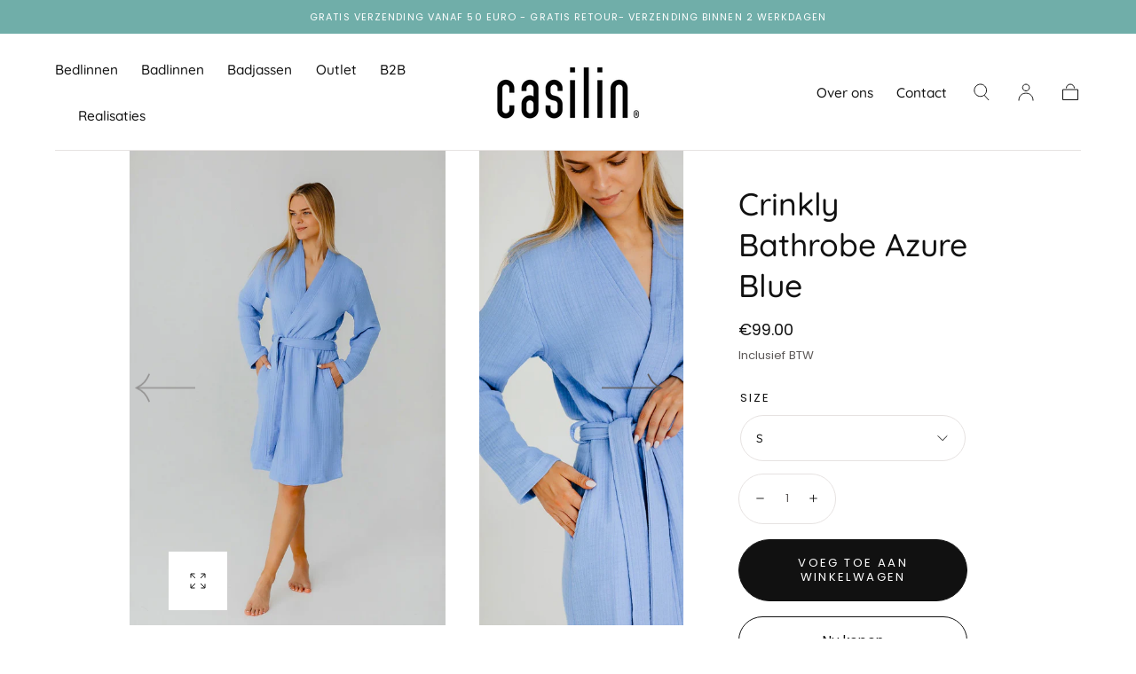

--- FILE ---
content_type: text/html; charset=utf-8
request_url: https://www.casilin.be/products/crinkly-bathrobe-faded-denim
body_size: 26539
content:
<!doctype html>
<html class="no-js" lang="nl">
  <head>
    
    <!-- Google Tag Manager -->
    <script>(function(w,d,s,l,i){w[l]=w[l]||[];w[l].push({'gtm.start':
    new Date().getTime(),event:'gtm.js'});var f=d.getElementsByTagName(s)[0],
    j=d.createElement(s),dl=l!='dataLayer'?'&l='+l:'';j.async=true;j.src=
    'https://www.googletagmanager.com/gtm.js?id='+i+dl;f.parentNode.insertBefore(j,f);
    })(window,document,'script','dataLayer','GTM-TL3BJN5');</script>
    <!-- End Google Tag Manager -->
    
    <meta charset="utf-8">
    <meta http-equiv="X-UA-Compatible" content="IE=edge">
    <meta name="viewport" content="width=device-width,initial-scale=1">
    <meta name="theme-color" content="">
    <link rel="canonical" href="https://www.casilin.be/products/crinkly-bathrobe-faded-denim">
    <link rel="preconnect" href="https://cdn.shopify.com" crossorigin><link rel="icon" type="image/png" href="//www.casilin.be/cdn/shop/files/favicon-casilin.jpg?crop=center&height=32&v=1713885472&width=32"><link rel="preconnect" href="https://fonts.shopifycdn.com" crossorigin><title>
      Crinkly Bathrobe Azure Blue

        &ndash; Casilin</title>

    
      <meta name="description" content="✔ Zachte badjasGemaakt van katoen/bamboe. Deze tetra mousseline stof voelt heerlijk zacht aan.✔ Absorberend, licht en ademend. Ideaal na douche, sauna of zwembad of om mee te nemen op reis! ✔ Dames model De elegante pasvorm is geschikt voor dames. Met verborgen zijzakken voor extra comfort. Kies je gebruikelijke maat. ">
    

    

<meta property="og:site_name" content="Casilin">
<meta property="og:url" content="https://www.casilin.be/products/crinkly-bathrobe-faded-denim">
<meta property="og:title" content="Crinkly Bathrobe Azure Blue">
<meta property="og:type" content="product">
<meta property="og:description" content="✔ Zachte badjasGemaakt van katoen/bamboe. Deze tetra mousseline stof voelt heerlijk zacht aan.✔ Absorberend, licht en ademend. Ideaal na douche, sauna of zwembad of om mee te nemen op reis! ✔ Dames model De elegante pasvorm is geschikt voor dames. Met verborgen zijzakken voor extra comfort. Kies je gebruikelijke maat. "><meta property="og:image" content="http://www.casilin.be/cdn/shop/files/crinkly_azure_blue_model_3.jpg?v=1747389007">
  <meta property="og:image:secure_url" content="https://www.casilin.be/cdn/shop/files/crinkly_azure_blue_model_3.jpg?v=1747389007">
  <meta property="og:image:width" content="1024">
  <meta property="og:image:height" content="1536"><meta property="og:price:amount" content="99.00">
  <meta property="og:price:currency" content="EUR"><meta name="twitter:card" content="summary_large_image">
<meta name="twitter:title" content="Crinkly Bathrobe Azure Blue">
<meta name="twitter:description" content="✔ Zachte badjasGemaakt van katoen/bamboe. Deze tetra mousseline stof voelt heerlijk zacht aan.✔ Absorberend, licht en ademend. Ideaal na douche, sauna of zwembad of om mee te nemen op reis! ✔ Dames model De elegante pasvorm is geschikt voor dames. Met verborgen zijzakken voor extra comfort. Kies je gebruikelijke maat. ">


    <script src="//www.casilin.be/cdn/shop/t/19/assets/global.js?v=176555438187856587191683899828" defer="defer"></script>

    <script>window.performance && window.performance.mark && window.performance.mark('shopify.content_for_header.start');</script><meta name="google-site-verification" content="dYiAVo92lWS9ltHBzRTOry4zn6A6YkToNtEoxsCubBM">
<meta id="shopify-digital-wallet" name="shopify-digital-wallet" content="/17828603/digital_wallets/dialog">
<link rel="alternate" type="application/json+oembed" href="https://www.casilin.be/products/crinkly-bathrobe-faded-denim.oembed">
<script async="async" src="/checkouts/internal/preloads.js?locale=nl-BE"></script>
<script id="shopify-features" type="application/json">{"accessToken":"00d446c8b3fc0facd26f75bd7f730eae","betas":["rich-media-storefront-analytics"],"domain":"www.casilin.be","predictiveSearch":true,"shopId":17828603,"locale":"nl"}</script>
<script>var Shopify = Shopify || {};
Shopify.shop = "casilin.myshopify.com";
Shopify.locale = "nl";
Shopify.currency = {"active":"EUR","rate":"1.0"};
Shopify.country = "BE";
Shopify.theme = {"name":"Sahara 1.0.8 [Production theme, edit here]","id":149206860125,"schema_name":"Sahara","schema_version":"1.0.8","theme_store_id":1926,"role":"main"};
Shopify.theme.handle = "null";
Shopify.theme.style = {"id":null,"handle":null};
Shopify.cdnHost = "www.casilin.be/cdn";
Shopify.routes = Shopify.routes || {};
Shopify.routes.root = "/";</script>
<script type="module">!function(o){(o.Shopify=o.Shopify||{}).modules=!0}(window);</script>
<script>!function(o){function n(){var o=[];function n(){o.push(Array.prototype.slice.apply(arguments))}return n.q=o,n}var t=o.Shopify=o.Shopify||{};t.loadFeatures=n(),t.autoloadFeatures=n()}(window);</script>
<script id="shop-js-analytics" type="application/json">{"pageType":"product"}</script>
<script defer="defer" async type="module" src="//www.casilin.be/cdn/shopifycloud/shop-js/modules/v2/client.init-shop-cart-sync_CQCZGmk1.nl.esm.js"></script>
<script defer="defer" async type="module" src="//www.casilin.be/cdn/shopifycloud/shop-js/modules/v2/chunk.common_Qh2VktjN.esm.js"></script>
<script type="module">
  await import("//www.casilin.be/cdn/shopifycloud/shop-js/modules/v2/client.init-shop-cart-sync_CQCZGmk1.nl.esm.js");
await import("//www.casilin.be/cdn/shopifycloud/shop-js/modules/v2/chunk.common_Qh2VktjN.esm.js");

  window.Shopify.SignInWithShop?.initShopCartSync?.({"fedCMEnabled":true,"windoidEnabled":true});

</script>
<script>(function() {
  var isLoaded = false;
  function asyncLoad() {
    if (isLoaded) return;
    isLoaded = true;
    var urls = ["https:\/\/li-apps.com\/cdn\/lookthru\/js\/lookthru.js?shop=casilin.myshopify.com"];
    for (var i = 0; i < urls.length; i++) {
      var s = document.createElement('script');
      s.type = 'text/javascript';
      s.async = true;
      s.src = urls[i];
      var x = document.getElementsByTagName('script')[0];
      x.parentNode.insertBefore(s, x);
    }
  };
  if(window.attachEvent) {
    window.attachEvent('onload', asyncLoad);
  } else {
    window.addEventListener('load', asyncLoad, false);
  }
})();</script>
<script id="__st">var __st={"a":17828603,"offset":3600,"reqid":"e6dd62de-46f5-4aab-a34d-6d67f90d7474-1767685312","pageurl":"www.casilin.be\/products\/crinkly-bathrobe-faded-denim","u":"4113a02e79a1","p":"product","rtyp":"product","rid":8982196584797};</script>
<script>window.ShopifyPaypalV4VisibilityTracking = true;</script>
<script id="captcha-bootstrap">!function(){'use strict';const t='contact',e='account',n='new_comment',o=[[t,t],['blogs',n],['comments',n],[t,'customer']],c=[[e,'customer_login'],[e,'guest_login'],[e,'recover_customer_password'],[e,'create_customer']],r=t=>t.map((([t,e])=>`form[action*='/${t}']:not([data-nocaptcha='true']) input[name='form_type'][value='${e}']`)).join(','),a=t=>()=>t?[...document.querySelectorAll(t)].map((t=>t.form)):[];function s(){const t=[...o],e=r(t);return a(e)}const i='password',u='form_key',d=['recaptcha-v3-token','g-recaptcha-response','h-captcha-response',i],f=()=>{try{return window.sessionStorage}catch{return}},m='__shopify_v',_=t=>t.elements[u];function p(t,e,n=!1){try{const o=window.sessionStorage,c=JSON.parse(o.getItem(e)),{data:r}=function(t){const{data:e,action:n}=t;return t[m]||n?{data:e,action:n}:{data:t,action:n}}(c);for(const[e,n]of Object.entries(r))t.elements[e]&&(t.elements[e].value=n);n&&o.removeItem(e)}catch(o){console.error('form repopulation failed',{error:o})}}const l='form_type',E='cptcha';function T(t){t.dataset[E]=!0}const w=window,h=w.document,L='Shopify',v='ce_forms',y='captcha';let A=!1;((t,e)=>{const n=(g='f06e6c50-85a8-45c8-87d0-21a2b65856fe',I='https://cdn.shopify.com/shopifycloud/storefront-forms-hcaptcha/ce_storefront_forms_captcha_hcaptcha.v1.5.2.iife.js',D={infoText:'Beschermd door hCaptcha',privacyText:'Privacy',termsText:'Voorwaarden'},(t,e,n)=>{const o=w[L][v],c=o.bindForm;if(c)return c(t,g,e,D).then(n);var r;o.q.push([[t,g,e,D],n]),r=I,A||(h.body.append(Object.assign(h.createElement('script'),{id:'captcha-provider',async:!0,src:r})),A=!0)});var g,I,D;w[L]=w[L]||{},w[L][v]=w[L][v]||{},w[L][v].q=[],w[L][y]=w[L][y]||{},w[L][y].protect=function(t,e){n(t,void 0,e),T(t)},Object.freeze(w[L][y]),function(t,e,n,w,h,L){const[v,y,A,g]=function(t,e,n){const i=e?o:[],u=t?c:[],d=[...i,...u],f=r(d),m=r(i),_=r(d.filter((([t,e])=>n.includes(e))));return[a(f),a(m),a(_),s()]}(w,h,L),I=t=>{const e=t.target;return e instanceof HTMLFormElement?e:e&&e.form},D=t=>v().includes(t);t.addEventListener('submit',(t=>{const e=I(t);if(!e)return;const n=D(e)&&!e.dataset.hcaptchaBound&&!e.dataset.recaptchaBound,o=_(e),c=g().includes(e)&&(!o||!o.value);(n||c)&&t.preventDefault(),c&&!n&&(function(t){try{if(!f())return;!function(t){const e=f();if(!e)return;const n=_(t);if(!n)return;const o=n.value;o&&e.removeItem(o)}(t);const e=Array.from(Array(32),(()=>Math.random().toString(36)[2])).join('');!function(t,e){_(t)||t.append(Object.assign(document.createElement('input'),{type:'hidden',name:u})),t.elements[u].value=e}(t,e),function(t,e){const n=f();if(!n)return;const o=[...t.querySelectorAll(`input[type='${i}']`)].map((({name:t})=>t)),c=[...d,...o],r={};for(const[a,s]of new FormData(t).entries())c.includes(a)||(r[a]=s);n.setItem(e,JSON.stringify({[m]:1,action:t.action,data:r}))}(t,e)}catch(e){console.error('failed to persist form',e)}}(e),e.submit())}));const S=(t,e)=>{t&&!t.dataset[E]&&(n(t,e.some((e=>e===t))),T(t))};for(const o of['focusin','change'])t.addEventListener(o,(t=>{const e=I(t);D(e)&&S(e,y())}));const B=e.get('form_key'),M=e.get(l),P=B&&M;t.addEventListener('DOMContentLoaded',(()=>{const t=y();if(P)for(const e of t)e.elements[l].value===M&&p(e,B);[...new Set([...A(),...v().filter((t=>'true'===t.dataset.shopifyCaptcha))])].forEach((e=>S(e,t)))}))}(h,new URLSearchParams(w.location.search),n,t,e,['guest_login'])})(!0,!0)}();</script>
<script integrity="sha256-4kQ18oKyAcykRKYeNunJcIwy7WH5gtpwJnB7kiuLZ1E=" data-source-attribution="shopify.loadfeatures" defer="defer" src="//www.casilin.be/cdn/shopifycloud/storefront/assets/storefront/load_feature-a0a9edcb.js" crossorigin="anonymous"></script>
<script data-source-attribution="shopify.dynamic_checkout.dynamic.init">var Shopify=Shopify||{};Shopify.PaymentButton=Shopify.PaymentButton||{isStorefrontPortableWallets:!0,init:function(){window.Shopify.PaymentButton.init=function(){};var t=document.createElement("script");t.src="https://www.casilin.be/cdn/shopifycloud/portable-wallets/latest/portable-wallets.nl.js",t.type="module",document.head.appendChild(t)}};
</script>
<script data-source-attribution="shopify.dynamic_checkout.buyer_consent">
  function portableWalletsHideBuyerConsent(e){var t=document.getElementById("shopify-buyer-consent"),n=document.getElementById("shopify-subscription-policy-button");t&&n&&(t.classList.add("hidden"),t.setAttribute("aria-hidden","true"),n.removeEventListener("click",e))}function portableWalletsShowBuyerConsent(e){var t=document.getElementById("shopify-buyer-consent"),n=document.getElementById("shopify-subscription-policy-button");t&&n&&(t.classList.remove("hidden"),t.removeAttribute("aria-hidden"),n.addEventListener("click",e))}window.Shopify?.PaymentButton&&(window.Shopify.PaymentButton.hideBuyerConsent=portableWalletsHideBuyerConsent,window.Shopify.PaymentButton.showBuyerConsent=portableWalletsShowBuyerConsent);
</script>
<script>
  function portableWalletsCleanup(e){e&&e.src&&console.error("Failed to load portable wallets script "+e.src);var t=document.querySelectorAll("shopify-accelerated-checkout .shopify-payment-button__skeleton, shopify-accelerated-checkout-cart .wallet-cart-button__skeleton"),e=document.getElementById("shopify-buyer-consent");for(let e=0;e<t.length;e++)t[e].remove();e&&e.remove()}function portableWalletsNotLoadedAsModule(e){e instanceof ErrorEvent&&"string"==typeof e.message&&e.message.includes("import.meta")&&"string"==typeof e.filename&&e.filename.includes("portable-wallets")&&(window.removeEventListener("error",portableWalletsNotLoadedAsModule),window.Shopify.PaymentButton.failedToLoad=e,"loading"===document.readyState?document.addEventListener("DOMContentLoaded",window.Shopify.PaymentButton.init):window.Shopify.PaymentButton.init())}window.addEventListener("error",portableWalletsNotLoadedAsModule);
</script>

<script type="module" src="https://www.casilin.be/cdn/shopifycloud/portable-wallets/latest/portable-wallets.nl.js" onError="portableWalletsCleanup(this)" crossorigin="anonymous"></script>
<script nomodule>
  document.addEventListener("DOMContentLoaded", portableWalletsCleanup);
</script>

<script id='scb4127' type='text/javascript' async='' src='https://www.casilin.be/cdn/shopifycloud/privacy-banner/storefront-banner.js'></script><link id="shopify-accelerated-checkout-styles" rel="stylesheet" media="screen" href="https://www.casilin.be/cdn/shopifycloud/portable-wallets/latest/accelerated-checkout-backwards-compat.css" crossorigin="anonymous">
<style id="shopify-accelerated-checkout-cart">
        #shopify-buyer-consent {
  margin-top: 1em;
  display: inline-block;
  width: 100%;
}

#shopify-buyer-consent.hidden {
  display: none;
}

#shopify-subscription-policy-button {
  background: none;
  border: none;
  padding: 0;
  text-decoration: underline;
  font-size: inherit;
  cursor: pointer;
}

#shopify-subscription-policy-button::before {
  box-shadow: none;
}

      </style>

<script>window.performance && window.performance.mark && window.performance.mark('shopify.content_for_header.end');</script>
<style data-shopify>

  @font-face {
  font-family: Poppins;
  font-weight: 400;
  font-style: normal;
  font-display: swap;
  src: url("//www.casilin.be/cdn/fonts/poppins/poppins_n4.0ba78fa5af9b0e1a374041b3ceaadf0a43b41362.woff2") format("woff2"),
       url("//www.casilin.be/cdn/fonts/poppins/poppins_n4.214741a72ff2596839fc9760ee7a770386cf16ca.woff") format("woff");
}

  
  @font-face {
  font-family: Poppins;
  font-weight: 400;
  font-style: normal;
  font-display: swap;
  src: url("//www.casilin.be/cdn/fonts/poppins/poppins_n4.0ba78fa5af9b0e1a374041b3ceaadf0a43b41362.woff2") format("woff2"),
       url("//www.casilin.be/cdn/fonts/poppins/poppins_n4.214741a72ff2596839fc9760ee7a770386cf16ca.woff") format("woff");
}

  @font-face {
  font-family: Poppins;
  font-weight: 700;
  font-style: normal;
  font-display: swap;
  src: url("//www.casilin.be/cdn/fonts/poppins/poppins_n7.56758dcf284489feb014a026f3727f2f20a54626.woff2") format("woff2"),
       url("//www.casilin.be/cdn/fonts/poppins/poppins_n7.f34f55d9b3d3205d2cd6f64955ff4b36f0cfd8da.woff") format("woff");
}

  @font-face {
  font-family: Poppins;
  font-weight: 400;
  font-style: italic;
  font-display: swap;
  src: url("//www.casilin.be/cdn/fonts/poppins/poppins_i4.846ad1e22474f856bd6b81ba4585a60799a9f5d2.woff2") format("woff2"),
       url("//www.casilin.be/cdn/fonts/poppins/poppins_i4.56b43284e8b52fc64c1fd271f289a39e8477e9ec.woff") format("woff");
}

  @font-face {
  font-family: Poppins;
  font-weight: 700;
  font-style: italic;
  font-display: swap;
  src: url("//www.casilin.be/cdn/fonts/poppins/poppins_i7.42fd71da11e9d101e1e6c7932199f925f9eea42d.woff2") format("woff2"),
       url("//www.casilin.be/cdn/fonts/poppins/poppins_i7.ec8499dbd7616004e21155106d13837fff4cf556.woff") format("woff");
}

  @font-face {
  font-family: Quicksand;
  font-weight: 500;
  font-style: normal;
  font-display: swap;
  src: url("//www.casilin.be/cdn/fonts/quicksand/quicksand_n5.8f86b119923a62b5ca76bc9a6fb25da7a7498802.woff2") format("woff2"),
       url("//www.casilin.be/cdn/fonts/quicksand/quicksand_n5.c31882e058f76d723a7b6b725ac3ca095b5a2a70.woff") format("woff");
}

  @font-face {
  font-family: Poppins;
  font-weight: 400;
  font-style: normal;
  font-display: swap;
  src: url("//www.casilin.be/cdn/fonts/poppins/poppins_n4.0ba78fa5af9b0e1a374041b3ceaadf0a43b41362.woff2") format("woff2"),
       url("//www.casilin.be/cdn/fonts/poppins/poppins_n4.214741a72ff2596839fc9760ee7a770386cf16ca.woff") format("woff");
}


  :root {
    --font-body-family: Poppins, sans-serif;
    --font-body-style: normal;
    --font-body-weight: 400;

    --font-heading-family: Quicksand, sans-serif;
    --font-heading-style: normal;
    --font-heading-weight: 500;

    --font-button-family: Poppins, sans-serif;
    --font-button-style: normal;
    --font-button-weight: 400;

    --font-heading-letter-spacing: 0;
    --font-heading-text-transform: none;

    --font-body-scale: 1.1;
    --font-heading-scale: 1.01;

    --font-weight-normal: 400;
    --font-weight-bold: 700;
    --font-weight-light: ;

    --line-height-extra-small: 1;
    --line-height-small: 1.3;
    --line-height-medium: 1.6;

    --letter-spacing-extra-small: .05rem;
    --letter-spacing-small: .1rem;
    --letter-spacing-medium: .2rem;

    --font-size-extra-small: 1rem;
    --font-size-small: 1.2rem;
    --font-size-medium: 1.4rem;
    --font-size-large: 1.6rem;
    --font-size-extra-large: 1.8rem;

    --font-size-static-extra-small: 1rem;
    --font-size-static-small: 1.2rem;
    --font-size-static-medium: 1.4rem;
    --font-size-static-large: 1.6rem;
    --font-size-static-extra-large: 1.8rem;

    /* Typography */
    --color-heading-text: #111111;
    --color-body-text: #5E5A59;

    /* Buttons and links */
    --color-button-outlined-text: #111111;
    --color-button-outlined-background: rgba(0,0,0,0);
    --color-button-filled-text: #FFFFFF;
    --color-button-filled-background: #111111;

    --color-button-background: transparent;
    --color-button-outline: #FFFFFF;
    --color-button-text: #FFFFFF;

    --color-form-text: #111111;
    --color-form-button-text: #FFFFFF;

    --button-border-radius: 5rem;
    --button-text-transform: button--uppercase;
    --input-border-radius: 6rem;

    /* Other elements */
    --color-link: #333232;
    --color-link-text: #111111;
    --color-default-link-text: #111111;
    --color-tag-text: #111111;
    --color-tag-background: #FFFFFF;
    --color-border-elements: #E6E2E1;
    --color-cart-number-text: #111111;
    --color-shipping-bar-progress: #CD9B77;

    /* Backgrounds */
    --color-body-background: #FFFFFF;
    --color-image-background: #ffffff;
    --color-body-background-transparent-50: rgba(255, 255, 255, 0.5);
    --color-popup-background: #FFFFFF;

    /* Background Colors */
    --color-background-primary: #000000;
    --color-background-inverse: #FFFFFF;
    --color-background-light: #E6E2E1;
    --color-background-dark: #333232;
    --color-background-accent-1: #f5ebdf;
    --color-background-accent-2: #e8eeed;

    /* Text Colors */
    --color-text-primary: #111111;
    --color-text-secondary: #70aea9;
    --color-text-inverse: #FFFFFF;

    /* Text default */
    --color-heading-text-default: #111111;
    --color-body-text-default: #5E5A59;

    --color-link-text-default: #111111;
    --color-default-link-text-default: #111111;

    /* Text secondary */
    --color-heading-text-secondary: #70aea9;
    --color-body-text-secondary: #70aea9;

    /* Text inverse */
    --color-heading-text-inverse: #FFFFFF;
    --color-body-text-inverse: #FFFFFF;

    --color-link-text-inverse: #FFFFFF;
    --color-default-link-text-inverse: #FFFFFF;

    /* Default section style */
    --color-default-background: #FFFFFF;
    --color-default-image-background: #ffffff;
    --color-default-border-elements: #E6E2E1;

    /* Secondary section style */
    --color-secondary-background: #70aea9;
    --color-secondary-image-background: #f5ebdf;
    --color-secondary-border-elements: #E6E2E1;

    --color-button-hover-text: var(--color-button-text-inverse);
    --color-button-hover-outline: var(--color-button-outline);
    --color-button-hover-background: var(--color-button-outline);

    --color-success: #6BBD4F;
    --color-alert: #FAC151;
    --color-error: #D84339;
    --color-price-accent: #CD9B77;

    --color-white: #fff;
    --color-black: #111;
    --color-light: #ddd;

    --media-overlay-gradient-desktop: linear-gradient(180deg, rgba(0, 0, 0, 0) 0%, rgba(0, 0, 0, 0.25) 100%);
    --media-overlay-gradient-mobile: linear-gradient(180deg, rgba(0, 0, 0, 0) 0%, rgba(0, 0, 0, 0.25) 100%);
    --gradient-black: linear-gradient(180deg, rgba(0, 0, 0, 0) 0%, rgba(0, 0, 0, 0.2) 100%);
    --gradient-overlay-horizontal: linear-gradient(0deg, rgba(0, 0, 0, 0.2), rgba(0, 0, 0, 0.2));
    --color-popup-overlay: rgba(0, 0, 0, 0.5);

    --page-width: 1440px;
    --page-width-md: 880px;
    --page-width-xs: 656px;
    --page-gutter: 2.4rem;

    --section-vertical-padding: 7.6rem;
    --section-vertical-padding-desktop: 9.6rem;

    --section-spacing-unit-desktop: 1.6rem;
    --section-spacing-unit-mobile:  1.2rem;

    --duration-short: 200ms;
    --duration-default: 300ms;
    --duration-long: 400ms;
    --duration-extra-long: 600ms;

    --z-header: 800;
    --z-modals: 900;

    --header-top-position: calc(var(--header-height) + var(--announcement-bar-top));

    --card-media-padding: 100%;

    --collection-sidebar-top: 0;

    --theme-js-animations-on-mobile: fade-in 800ms forwards paused;
  }

  

  @media screen and (min-width: 750px) {
    :root {
      --font-size-extra-small: 1.2rem;
      --font-size-small: 1.4rem;
      --font-size-medium: 1.6rem;
      --font-size-large: 1.8rem;
      --font-size-extra-large: 2rem;

      --page-gutter: 3.6rem;

      --section-vertical-padding: 8.6rem;
    }
  }

  @media screen and (min-width: 990px) {
    :root {
      --page-gutter: 4rem;

      --section-vertical-padding: 9.6rem;
    }
  }

  @media screen and (min-width: 1100px) {
    :root {
      --page-gutter: 5.6rem;
    }
  }</style><link href="//www.casilin.be/cdn/shop/t/19/assets/base.css?v=25848652054883907741763465076" rel="stylesheet" type="text/css" media="all" />
    <link
      rel="stylesheet"
      href="//www.casilin.be/cdn/shop/t/19/assets/component-drawer.css?v=52703462715798372081683899828"
      media="print"
      onload="this.media='all'"><link
        rel="stylesheet"
        href="//www.casilin.be/cdn/shop/t/19/assets/component-predictive-search.css?v=113247692658882351871683899828"
        media="print"
        onload="this.media='all'">

      <script src="//www.casilin.be/cdn/shop/t/19/assets/predictive-search.js?v=92622284360457197551683899828" defer="defer"></script>

      <noscript><link href="//www.casilin.be/cdn/shop/t/19/assets/component-predictive-search.css?v=113247692658882351871683899828" rel="stylesheet" type="text/css" media="all" /></noscript><noscript>
      <link href="//www.casilin.be/cdn/shop/t/19/assets/component-drawer.css?v=52703462715798372081683899828" rel="stylesheet" type="text/css" media="all" />
    </noscript>

    <link href="//www.casilin.be/cdn/shop/t/19/assets/swiper-bundle.min.css?v=58569480782238493651683899828" rel="stylesheet" type="text/css" media="all" />
<link
        rel="preload"
        as="font"
        href="//www.casilin.be/cdn/fonts/quicksand/quicksand_n5.8f86b119923a62b5ca76bc9a6fb25da7a7498802.woff2"
        type="font/woff2"
        crossorigin><link
        rel="preload"
        as="font"
        href="//www.casilin.be/cdn/fonts/poppins/poppins_n4.0ba78fa5af9b0e1a374041b3ceaadf0a43b41362.woff2"
        type="font/woff2"
        crossorigin><script>
      document.documentElement.className = document.documentElement.className.replace('no-js', 'js');

      if (Shopify.designMode) {
        document.documentElement.classList.add('shopify-design-mode');
      }
    </script><script src="//www.casilin.be/cdn/shop/t/19/assets/swiper-bundle.min.js?v=135098650070187225781683899828" defer="defer"></script>
    <script src="//www.casilin.be/cdn/shop/t/19/assets/bodyScrollLock.min.js?v=54831410435734691211683899828" defer="defer"></script>
    <script src="//www.casilin.be/cdn/shop/t/19/assets/lazysizes.min.js?v=134355369821296239011683899828" defer="defer"></script>
    <script type="text/javascript"> window.dataLayer = window.dataLayer || []; window.appStart = function(){ window.productPageHandle = function(){ var productName = "Crinkly Bathrobe Azure Blue"; var productId = "8982196584797"; var productPrice = "99.00"; var productBrand = "Casilin"; var productCollection = "BADJASSEN"; var productType = "Badkamer - Badjassen"; var productSku = "SCRINKBATSS578"; var productVariantId = "50078742151517"; var productVariantTitle = "S"; window.dataLayer.push({ event: "analyzify_productDetail", productId: productId, productName: productName, productPrice: productPrice, productBrand: productBrand, productCategory: productCollection, productType: productType, productSku: productSku, productVariantId: productVariantId, productVariantTitle: productVariantTitle, currency: "EUR", }); }; window.allPageHandle = function(){ window.dataLayer.push({ event: "ga4kit_info", contentGroup: "product",  userType: "visitor",  }); }; allPageHandle();  productPageHandle();  } appStart(); </script>
  <script src="https://cdn.shopify.com/extensions/bc48ed15-9f2e-42b2-9980-a4c71427d1a1/forms-2282/assets/shopify-forms-loader.js" type="text/javascript" defer="defer"></script>
<link href="https://monorail-edge.shopifysvc.com" rel="dns-prefetch">
<script>(function(){if ("sendBeacon" in navigator && "performance" in window) {try {var session_token_from_headers = performance.getEntriesByType('navigation')[0].serverTiming.find(x => x.name == '_s').description;} catch {var session_token_from_headers = undefined;}var session_cookie_matches = document.cookie.match(/_shopify_s=([^;]*)/);var session_token_from_cookie = session_cookie_matches && session_cookie_matches.length === 2 ? session_cookie_matches[1] : "";var session_token = session_token_from_headers || session_token_from_cookie || "";function handle_abandonment_event(e) {var entries = performance.getEntries().filter(function(entry) {return /monorail-edge.shopifysvc.com/.test(entry.name);});if (!window.abandonment_tracked && entries.length === 0) {window.abandonment_tracked = true;var currentMs = Date.now();var navigation_start = performance.timing.navigationStart;var payload = {shop_id: 17828603,url: window.location.href,navigation_start,duration: currentMs - navigation_start,session_token,page_type: "product"};window.navigator.sendBeacon("https://monorail-edge.shopifysvc.com/v1/produce", JSON.stringify({schema_id: "online_store_buyer_site_abandonment/1.1",payload: payload,metadata: {event_created_at_ms: currentMs,event_sent_at_ms: currentMs}}));}}window.addEventListener('pagehide', handle_abandonment_event);}}());</script>
<script id="web-pixels-manager-setup">(function e(e,d,r,n,o){if(void 0===o&&(o={}),!Boolean(null===(a=null===(i=window.Shopify)||void 0===i?void 0:i.analytics)||void 0===a?void 0:a.replayQueue)){var i,a;window.Shopify=window.Shopify||{};var t=window.Shopify;t.analytics=t.analytics||{};var s=t.analytics;s.replayQueue=[],s.publish=function(e,d,r){return s.replayQueue.push([e,d,r]),!0};try{self.performance.mark("wpm:start")}catch(e){}var l=function(){var e={modern:/Edge?\/(1{2}[4-9]|1[2-9]\d|[2-9]\d{2}|\d{4,})\.\d+(\.\d+|)|Firefox\/(1{2}[4-9]|1[2-9]\d|[2-9]\d{2}|\d{4,})\.\d+(\.\d+|)|Chrom(ium|e)\/(9{2}|\d{3,})\.\d+(\.\d+|)|(Maci|X1{2}).+ Version\/(15\.\d+|(1[6-9]|[2-9]\d|\d{3,})\.\d+)([,.]\d+|)( \(\w+\)|)( Mobile\/\w+|) Safari\/|Chrome.+OPR\/(9{2}|\d{3,})\.\d+\.\d+|(CPU[ +]OS|iPhone[ +]OS|CPU[ +]iPhone|CPU IPhone OS|CPU iPad OS)[ +]+(15[._]\d+|(1[6-9]|[2-9]\d|\d{3,})[._]\d+)([._]\d+|)|Android:?[ /-](13[3-9]|1[4-9]\d|[2-9]\d{2}|\d{4,})(\.\d+|)(\.\d+|)|Android.+Firefox\/(13[5-9]|1[4-9]\d|[2-9]\d{2}|\d{4,})\.\d+(\.\d+|)|Android.+Chrom(ium|e)\/(13[3-9]|1[4-9]\d|[2-9]\d{2}|\d{4,})\.\d+(\.\d+|)|SamsungBrowser\/([2-9]\d|\d{3,})\.\d+/,legacy:/Edge?\/(1[6-9]|[2-9]\d|\d{3,})\.\d+(\.\d+|)|Firefox\/(5[4-9]|[6-9]\d|\d{3,})\.\d+(\.\d+|)|Chrom(ium|e)\/(5[1-9]|[6-9]\d|\d{3,})\.\d+(\.\d+|)([\d.]+$|.*Safari\/(?![\d.]+ Edge\/[\d.]+$))|(Maci|X1{2}).+ Version\/(10\.\d+|(1[1-9]|[2-9]\d|\d{3,})\.\d+)([,.]\d+|)( \(\w+\)|)( Mobile\/\w+|) Safari\/|Chrome.+OPR\/(3[89]|[4-9]\d|\d{3,})\.\d+\.\d+|(CPU[ +]OS|iPhone[ +]OS|CPU[ +]iPhone|CPU IPhone OS|CPU iPad OS)[ +]+(10[._]\d+|(1[1-9]|[2-9]\d|\d{3,})[._]\d+)([._]\d+|)|Android:?[ /-](13[3-9]|1[4-9]\d|[2-9]\d{2}|\d{4,})(\.\d+|)(\.\d+|)|Mobile Safari.+OPR\/([89]\d|\d{3,})\.\d+\.\d+|Android.+Firefox\/(13[5-9]|1[4-9]\d|[2-9]\d{2}|\d{4,})\.\d+(\.\d+|)|Android.+Chrom(ium|e)\/(13[3-9]|1[4-9]\d|[2-9]\d{2}|\d{4,})\.\d+(\.\d+|)|Android.+(UC? ?Browser|UCWEB|U3)[ /]?(15\.([5-9]|\d{2,})|(1[6-9]|[2-9]\d|\d{3,})\.\d+)\.\d+|SamsungBrowser\/(5\.\d+|([6-9]|\d{2,})\.\d+)|Android.+MQ{2}Browser\/(14(\.(9|\d{2,})|)|(1[5-9]|[2-9]\d|\d{3,})(\.\d+|))(\.\d+|)|K[Aa][Ii]OS\/(3\.\d+|([4-9]|\d{2,})\.\d+)(\.\d+|)/},d=e.modern,r=e.legacy,n=navigator.userAgent;return n.match(d)?"modern":n.match(r)?"legacy":"unknown"}(),u="modern"===l?"modern":"legacy",c=(null!=n?n:{modern:"",legacy:""})[u],f=function(e){return[e.baseUrl,"/wpm","/b",e.hashVersion,"modern"===e.buildTarget?"m":"l",".js"].join("")}({baseUrl:d,hashVersion:r,buildTarget:u}),m=function(e){var d=e.version,r=e.bundleTarget,n=e.surface,o=e.pageUrl,i=e.monorailEndpoint;return{emit:function(e){var a=e.status,t=e.errorMsg,s=(new Date).getTime(),l=JSON.stringify({metadata:{event_sent_at_ms:s},events:[{schema_id:"web_pixels_manager_load/3.1",payload:{version:d,bundle_target:r,page_url:o,status:a,surface:n,error_msg:t},metadata:{event_created_at_ms:s}}]});if(!i)return console&&console.warn&&console.warn("[Web Pixels Manager] No Monorail endpoint provided, skipping logging."),!1;try{return self.navigator.sendBeacon.bind(self.navigator)(i,l)}catch(e){}var u=new XMLHttpRequest;try{return u.open("POST",i,!0),u.setRequestHeader("Content-Type","text/plain"),u.send(l),!0}catch(e){return console&&console.warn&&console.warn("[Web Pixels Manager] Got an unhandled error while logging to Monorail."),!1}}}}({version:r,bundleTarget:l,surface:e.surface,pageUrl:self.location.href,monorailEndpoint:e.monorailEndpoint});try{o.browserTarget=l,function(e){var d=e.src,r=e.async,n=void 0===r||r,o=e.onload,i=e.onerror,a=e.sri,t=e.scriptDataAttributes,s=void 0===t?{}:t,l=document.createElement("script"),u=document.querySelector("head"),c=document.querySelector("body");if(l.async=n,l.src=d,a&&(l.integrity=a,l.crossOrigin="anonymous"),s)for(var f in s)if(Object.prototype.hasOwnProperty.call(s,f))try{l.dataset[f]=s[f]}catch(e){}if(o&&l.addEventListener("load",o),i&&l.addEventListener("error",i),u)u.appendChild(l);else{if(!c)throw new Error("Did not find a head or body element to append the script");c.appendChild(l)}}({src:f,async:!0,onload:function(){if(!function(){var e,d;return Boolean(null===(d=null===(e=window.Shopify)||void 0===e?void 0:e.analytics)||void 0===d?void 0:d.initialized)}()){var d=window.webPixelsManager.init(e)||void 0;if(d){var r=window.Shopify.analytics;r.replayQueue.forEach((function(e){var r=e[0],n=e[1],o=e[2];d.publishCustomEvent(r,n,o)})),r.replayQueue=[],r.publish=d.publishCustomEvent,r.visitor=d.visitor,r.initialized=!0}}},onerror:function(){return m.emit({status:"failed",errorMsg:"".concat(f," has failed to load")})},sri:function(e){var d=/^sha384-[A-Za-z0-9+/=]+$/;return"string"==typeof e&&d.test(e)}(c)?c:"",scriptDataAttributes:o}),m.emit({status:"loading"})}catch(e){m.emit({status:"failed",errorMsg:(null==e?void 0:e.message)||"Unknown error"})}}})({shopId: 17828603,storefrontBaseUrl: "https://www.casilin.be",extensionsBaseUrl: "https://extensions.shopifycdn.com/cdn/shopifycloud/web-pixels-manager",monorailEndpoint: "https://monorail-edge.shopifysvc.com/unstable/produce_batch",surface: "storefront-renderer",enabledBetaFlags: ["2dca8a86","a0d5f9d2"],webPixelsConfigList: [{"id":"910229853","configuration":"{\"config\":\"{\\\"pixel_id\\\":\\\"G-M05931V1T4\\\",\\\"google_tag_ids\\\":[\\\"G-M05931V1T4\\\",\\\"GT-NNZGQX9\\\"],\\\"target_country\\\":\\\"BE\\\",\\\"gtag_events\\\":[{\\\"type\\\":\\\"search\\\",\\\"action_label\\\":\\\"G-M05931V1T4\\\"},{\\\"type\\\":\\\"begin_checkout\\\",\\\"action_label\\\":\\\"G-M05931V1T4\\\"},{\\\"type\\\":\\\"view_item\\\",\\\"action_label\\\":[\\\"G-M05931V1T4\\\",\\\"MC-16Y9ZM45V8\\\"]},{\\\"type\\\":\\\"purchase\\\",\\\"action_label\\\":[\\\"G-M05931V1T4\\\",\\\"MC-16Y9ZM45V8\\\"]},{\\\"type\\\":\\\"page_view\\\",\\\"action_label\\\":[\\\"G-M05931V1T4\\\",\\\"MC-16Y9ZM45V8\\\"]},{\\\"type\\\":\\\"add_payment_info\\\",\\\"action_label\\\":\\\"G-M05931V1T4\\\"},{\\\"type\\\":\\\"add_to_cart\\\",\\\"action_label\\\":\\\"G-M05931V1T4\\\"}],\\\"enable_monitoring_mode\\\":false}\"}","eventPayloadVersion":"v1","runtimeContext":"OPEN","scriptVersion":"b2a88bafab3e21179ed38636efcd8a93","type":"APP","apiClientId":1780363,"privacyPurposes":[],"dataSharingAdjustments":{"protectedCustomerApprovalScopes":["read_customer_address","read_customer_email","read_customer_name","read_customer_personal_data","read_customer_phone"]}},{"id":"303235421","configuration":"{\"pixel_id\":\"566204530694445\",\"pixel_type\":\"facebook_pixel\",\"metaapp_system_user_token\":\"-\"}","eventPayloadVersion":"v1","runtimeContext":"OPEN","scriptVersion":"ca16bc87fe92b6042fbaa3acc2fbdaa6","type":"APP","apiClientId":2329312,"privacyPurposes":["ANALYTICS","MARKETING","SALE_OF_DATA"],"dataSharingAdjustments":{"protectedCustomerApprovalScopes":["read_customer_address","read_customer_email","read_customer_name","read_customer_personal_data","read_customer_phone"]}},{"id":"shopify-app-pixel","configuration":"{}","eventPayloadVersion":"v1","runtimeContext":"STRICT","scriptVersion":"0450","apiClientId":"shopify-pixel","type":"APP","privacyPurposes":["ANALYTICS","MARKETING"]},{"id":"shopify-custom-pixel","eventPayloadVersion":"v1","runtimeContext":"LAX","scriptVersion":"0450","apiClientId":"shopify-pixel","type":"CUSTOM","privacyPurposes":["ANALYTICS","MARKETING"]}],isMerchantRequest: false,initData: {"shop":{"name":"Casilin","paymentSettings":{"currencyCode":"EUR"},"myshopifyDomain":"casilin.myshopify.com","countryCode":"BE","storefrontUrl":"https:\/\/www.casilin.be"},"customer":null,"cart":null,"checkout":null,"productVariants":[{"price":{"amount":99.0,"currencyCode":"EUR"},"product":{"title":"Crinkly Bathrobe Azure Blue","vendor":"Casilin","id":"8982196584797","untranslatedTitle":"Crinkly Bathrobe Azure Blue","url":"\/products\/crinkly-bathrobe-faded-denim","type":"Badkamer - Badjassen"},"id":"50078742151517","image":{"src":"\/\/www.casilin.be\/cdn\/shop\/files\/crinkly_azure_blue_model_3.jpg?v=1747389007"},"sku":"SCRINKBATSS578","title":"S","untranslatedTitle":"S"},{"price":{"amount":99.0,"currencyCode":"EUR"},"product":{"title":"Crinkly Bathrobe Azure Blue","vendor":"Casilin","id":"8982196584797","untranslatedTitle":"Crinkly Bathrobe Azure Blue","url":"\/products\/crinkly-bathrobe-faded-denim","type":"Badkamer - Badjassen"},"id":"51478356427101","image":{"src":"\/\/www.casilin.be\/cdn\/shop\/files\/crinkly_azure_blue_model_3.jpg?v=1747389007"},"sku":"SCRINKBATSM578","title":"M","untranslatedTitle":"M"},{"price":{"amount":99.0,"currencyCode":"EUR"},"product":{"title":"Crinkly Bathrobe Azure Blue","vendor":"Casilin","id":"8982196584797","untranslatedTitle":"Crinkly Bathrobe Azure Blue","url":"\/products\/crinkly-bathrobe-faded-denim","type":"Badkamer - Badjassen"},"id":"50078742184285","image":{"src":"\/\/www.casilin.be\/cdn\/shop\/files\/crinkly_azure_blue_model_3.jpg?v=1747389007"},"sku":"SCRINKBATSL578","title":"L","untranslatedTitle":"L"},{"price":{"amount":99.0,"currencyCode":"EUR"},"product":{"title":"Crinkly Bathrobe Azure Blue","vendor":"Casilin","id":"8982196584797","untranslatedTitle":"Crinkly Bathrobe Azure Blue","url":"\/products\/crinkly-bathrobe-faded-denim","type":"Badkamer - Badjassen"},"id":"50078742315357","image":{"src":"\/\/www.casilin.be\/cdn\/shop\/files\/crinkly_azure_blue_model_3.jpg?v=1747389007"},"sku":"SCRINKBATSXL578","title":"XL","untranslatedTitle":"XL"}],"purchasingCompany":null},},"https://www.casilin.be/cdn","cd383123w9549d7e6pcdbda493m4fa997b6",{"modern":"","legacy":""},{"shopId":"17828603","storefrontBaseUrl":"https:\/\/www.casilin.be","extensionBaseUrl":"https:\/\/extensions.shopifycdn.com\/cdn\/shopifycloud\/web-pixels-manager","surface":"storefront-renderer","enabledBetaFlags":"[\"2dca8a86\", \"a0d5f9d2\"]","isMerchantRequest":"false","hashVersion":"cd383123w9549d7e6pcdbda493m4fa997b6","publish":"custom","events":"[[\"page_viewed\",{}],[\"product_viewed\",{\"productVariant\":{\"price\":{\"amount\":99.0,\"currencyCode\":\"EUR\"},\"product\":{\"title\":\"Crinkly Bathrobe Azure Blue\",\"vendor\":\"Casilin\",\"id\":\"8982196584797\",\"untranslatedTitle\":\"Crinkly Bathrobe Azure Blue\",\"url\":\"\/products\/crinkly-bathrobe-faded-denim\",\"type\":\"Badkamer - Badjassen\"},\"id\":\"50078742151517\",\"image\":{\"src\":\"\/\/www.casilin.be\/cdn\/shop\/files\/crinkly_azure_blue_model_3.jpg?v=1747389007\"},\"sku\":\"SCRINKBATSS578\",\"title\":\"S\",\"untranslatedTitle\":\"S\"}}]]"});</script><script>
  window.ShopifyAnalytics = window.ShopifyAnalytics || {};
  window.ShopifyAnalytics.meta = window.ShopifyAnalytics.meta || {};
  window.ShopifyAnalytics.meta.currency = 'EUR';
  var meta = {"product":{"id":8982196584797,"gid":"gid:\/\/shopify\/Product\/8982196584797","vendor":"Casilin","type":"Badkamer - Badjassen","handle":"crinkly-bathrobe-faded-denim","variants":[{"id":50078742151517,"price":9900,"name":"Crinkly Bathrobe Azure Blue - S","public_title":"S","sku":"SCRINKBATSS578"},{"id":51478356427101,"price":9900,"name":"Crinkly Bathrobe Azure Blue - M","public_title":"M","sku":"SCRINKBATSM578"},{"id":50078742184285,"price":9900,"name":"Crinkly Bathrobe Azure Blue - L","public_title":"L","sku":"SCRINKBATSL578"},{"id":50078742315357,"price":9900,"name":"Crinkly Bathrobe Azure Blue - XL","public_title":"XL","sku":"SCRINKBATSXL578"}],"remote":false},"page":{"pageType":"product","resourceType":"product","resourceId":8982196584797,"requestId":"e6dd62de-46f5-4aab-a34d-6d67f90d7474-1767685312"}};
  for (var attr in meta) {
    window.ShopifyAnalytics.meta[attr] = meta[attr];
  }
</script>
<script class="analytics">
  (function () {
    var customDocumentWrite = function(content) {
      var jquery = null;

      if (window.jQuery) {
        jquery = window.jQuery;
      } else if (window.Checkout && window.Checkout.$) {
        jquery = window.Checkout.$;
      }

      if (jquery) {
        jquery('body').append(content);
      }
    };

    var hasLoggedConversion = function(token) {
      if (token) {
        return document.cookie.indexOf('loggedConversion=' + token) !== -1;
      }
      return false;
    }

    var setCookieIfConversion = function(token) {
      if (token) {
        var twoMonthsFromNow = new Date(Date.now());
        twoMonthsFromNow.setMonth(twoMonthsFromNow.getMonth() + 2);

        document.cookie = 'loggedConversion=' + token + '; expires=' + twoMonthsFromNow;
      }
    }

    var trekkie = window.ShopifyAnalytics.lib = window.trekkie = window.trekkie || [];
    if (trekkie.integrations) {
      return;
    }
    trekkie.methods = [
      'identify',
      'page',
      'ready',
      'track',
      'trackForm',
      'trackLink'
    ];
    trekkie.factory = function(method) {
      return function() {
        var args = Array.prototype.slice.call(arguments);
        args.unshift(method);
        trekkie.push(args);
        return trekkie;
      };
    };
    for (var i = 0; i < trekkie.methods.length; i++) {
      var key = trekkie.methods[i];
      trekkie[key] = trekkie.factory(key);
    }
    trekkie.load = function(config) {
      trekkie.config = config || {};
      trekkie.config.initialDocumentCookie = document.cookie;
      var first = document.getElementsByTagName('script')[0];
      var script = document.createElement('script');
      script.type = 'text/javascript';
      script.onerror = function(e) {
        var scriptFallback = document.createElement('script');
        scriptFallback.type = 'text/javascript';
        scriptFallback.onerror = function(error) {
                var Monorail = {
      produce: function produce(monorailDomain, schemaId, payload) {
        var currentMs = new Date().getTime();
        var event = {
          schema_id: schemaId,
          payload: payload,
          metadata: {
            event_created_at_ms: currentMs,
            event_sent_at_ms: currentMs
          }
        };
        return Monorail.sendRequest("https://" + monorailDomain + "/v1/produce", JSON.stringify(event));
      },
      sendRequest: function sendRequest(endpointUrl, payload) {
        // Try the sendBeacon API
        if (window && window.navigator && typeof window.navigator.sendBeacon === 'function' && typeof window.Blob === 'function' && !Monorail.isIos12()) {
          var blobData = new window.Blob([payload], {
            type: 'text/plain'
          });

          if (window.navigator.sendBeacon(endpointUrl, blobData)) {
            return true;
          } // sendBeacon was not successful

        } // XHR beacon

        var xhr = new XMLHttpRequest();

        try {
          xhr.open('POST', endpointUrl);
          xhr.setRequestHeader('Content-Type', 'text/plain');
          xhr.send(payload);
        } catch (e) {
          console.log(e);
        }

        return false;
      },
      isIos12: function isIos12() {
        return window.navigator.userAgent.lastIndexOf('iPhone; CPU iPhone OS 12_') !== -1 || window.navigator.userAgent.lastIndexOf('iPad; CPU OS 12_') !== -1;
      }
    };
    Monorail.produce('monorail-edge.shopifysvc.com',
      'trekkie_storefront_load_errors/1.1',
      {shop_id: 17828603,
      theme_id: 149206860125,
      app_name: "storefront",
      context_url: window.location.href,
      source_url: "//www.casilin.be/cdn/s/trekkie.storefront.8f32c7f0b513e73f3235c26245676203e1209161.min.js"});

        };
        scriptFallback.async = true;
        scriptFallback.src = '//www.casilin.be/cdn/s/trekkie.storefront.8f32c7f0b513e73f3235c26245676203e1209161.min.js';
        first.parentNode.insertBefore(scriptFallback, first);
      };
      script.async = true;
      script.src = '//www.casilin.be/cdn/s/trekkie.storefront.8f32c7f0b513e73f3235c26245676203e1209161.min.js';
      first.parentNode.insertBefore(script, first);
    };
    trekkie.load(
      {"Trekkie":{"appName":"storefront","development":false,"defaultAttributes":{"shopId":17828603,"isMerchantRequest":null,"themeId":149206860125,"themeCityHash":"2789407382190337952","contentLanguage":"nl","currency":"EUR","eventMetadataId":"8d2baf99-4a48-4a8b-b12e-6b9517106780"},"isServerSideCookieWritingEnabled":true,"monorailRegion":"shop_domain","enabledBetaFlags":["65f19447"]},"Session Attribution":{},"S2S":{"facebookCapiEnabled":true,"source":"trekkie-storefront-renderer","apiClientId":580111}}
    );

    var loaded = false;
    trekkie.ready(function() {
      if (loaded) return;
      loaded = true;

      window.ShopifyAnalytics.lib = window.trekkie;

      var originalDocumentWrite = document.write;
      document.write = customDocumentWrite;
      try { window.ShopifyAnalytics.merchantGoogleAnalytics.call(this); } catch(error) {};
      document.write = originalDocumentWrite;

      window.ShopifyAnalytics.lib.page(null,{"pageType":"product","resourceType":"product","resourceId":8982196584797,"requestId":"e6dd62de-46f5-4aab-a34d-6d67f90d7474-1767685312","shopifyEmitted":true});

      var match = window.location.pathname.match(/checkouts\/(.+)\/(thank_you|post_purchase)/)
      var token = match? match[1]: undefined;
      if (!hasLoggedConversion(token)) {
        setCookieIfConversion(token);
        window.ShopifyAnalytics.lib.track("Viewed Product",{"currency":"EUR","variantId":50078742151517,"productId":8982196584797,"productGid":"gid:\/\/shopify\/Product\/8982196584797","name":"Crinkly Bathrobe Azure Blue - S","price":"99.00","sku":"SCRINKBATSS578","brand":"Casilin","variant":"S","category":"Badkamer - Badjassen","nonInteraction":true,"remote":false},undefined,undefined,{"shopifyEmitted":true});
      window.ShopifyAnalytics.lib.track("monorail:\/\/trekkie_storefront_viewed_product\/1.1",{"currency":"EUR","variantId":50078742151517,"productId":8982196584797,"productGid":"gid:\/\/shopify\/Product\/8982196584797","name":"Crinkly Bathrobe Azure Blue - S","price":"99.00","sku":"SCRINKBATSS578","brand":"Casilin","variant":"S","category":"Badkamer - Badjassen","nonInteraction":true,"remote":false,"referer":"https:\/\/www.casilin.be\/products\/crinkly-bathrobe-faded-denim"});
      }
    });


        var eventsListenerScript = document.createElement('script');
        eventsListenerScript.async = true;
        eventsListenerScript.src = "//www.casilin.be/cdn/shopifycloud/storefront/assets/shop_events_listener-3da45d37.js";
        document.getElementsByTagName('head')[0].appendChild(eventsListenerScript);

})();</script>
  <script>
  if (!window.ga || (window.ga && typeof window.ga !== 'function')) {
    window.ga = function ga() {
      (window.ga.q = window.ga.q || []).push(arguments);
      if (window.Shopify && window.Shopify.analytics && typeof window.Shopify.analytics.publish === 'function') {
        window.Shopify.analytics.publish("ga_stub_called", {}, {sendTo: "google_osp_migration"});
      }
      console.error("Shopify's Google Analytics stub called with:", Array.from(arguments), "\nSee https://help.shopify.com/manual/promoting-marketing/pixels/pixel-migration#google for more information.");
    };
    if (window.Shopify && window.Shopify.analytics && typeof window.Shopify.analytics.publish === 'function') {
      window.Shopify.analytics.publish("ga_stub_initialized", {}, {sendTo: "google_osp_migration"});
    }
  }
</script>
<script
  defer
  src="https://www.casilin.be/cdn/shopifycloud/perf-kit/shopify-perf-kit-2.1.2.min.js"
  data-application="storefront-renderer"
  data-shop-id="17828603"
  data-render-region="gcp-us-east1"
  data-page-type="product"
  data-theme-instance-id="149206860125"
  data-theme-name="Sahara"
  data-theme-version="1.0.8"
  data-monorail-region="shop_domain"
  data-resource-timing-sampling-rate="10"
  data-shs="true"
  data-shs-beacon="true"
  data-shs-export-with-fetch="true"
  data-shs-logs-sample-rate="1"
  data-shs-beacon-endpoint="https://www.casilin.be/api/collect"
></script>
</head>

  <body class="template template--product template-theme--sahara">
    
    <!-- Google Tag Manager (noscript) -->
    <noscript><iframe src="https://www.googletagmanager.com/ns.html?id=GTM-TL3BJN5 "
    height="0" width="0" style="display:none;visibility:hidden"></iframe></noscript>
    <!-- End Google Tag Manager (noscript) -->
    
    <a class="skip-to-content-link button visually-hidden" href="#MainContent">Doorgaan naar artikel</a><div id="shopify-section-cookie-banner" class="shopify-section">
</div><div id="shopify-section-newsletter-popup" class="shopify-section">
</div><!-- BEGIN sections: header-group -->
<div id="shopify-section-sections--18942161715549__announcement-bar" class="shopify-section shopify-section-group-header-group section--announcement-bar">
<link href="//www.casilin.be/cdn/shop/t/19/assets/section-bar.css?v=13331256002638952241683899828" rel="stylesheet" type="text/css" media="all" />

  
  <script src="//www.casilin.be/cdn/shop/t/19/assets/announcement-bar-slider.js?v=82567889346944056961683899828" defer="defer"></script>

  <div class="bar js-announcement-bar text-colors-inverse background-colors-secondary">
    <div class="container">
      <div class="bar__inner"><p>GRATIS VERZENDING VANAF 50 EURO - GRATIS RETOUR- VERZENDING BINNEN 2 WERKDAGEN</p>
</div><!-- /.bar__inner -->
    </div><!-- /.container -->
  </div><!-- /.bar -->
</div><div id="shopify-section-sections--18942161715549__header" class="shopify-section shopify-section-group-header-group section--header"><link href="//www.casilin.be/cdn/shop/t/19/assets/section-header.css?v=119049506164005321331683899828" rel="stylesheet" type="text/css" media="all" />

  <style data-shopify>
    :root {
      --collection-sidebar-top: var(--header-height);
    }

    html.no-js .collection__sidebar {
      --collection-sidebar-top: 8rem;
    }

    #shopify-section-sections--18942161715549__header{
      position: -webkit-sticky;
      position: sticky;
      top: 0;
      z-index: var(--z-header);
    }

    .section-sections--18942161715549__header {
      --header-inner-after-opacity: 0.2;
    }
  </style>
<style data-shopify>
    @media screen and (min-width: 750px) {
      .collection-hero.collection-hero.has-desktop-image .collection-hero__breadcrumbs {
        position: absolute;
        margin: 3.2rem auto 6.4rem;
        top: 0;
      }
    }
  </style>
<header id="header" class="header js-header  is-sticky section-sections--18942161715549__header">
  <div class="container container--fullwidth">
    <div class="header__inner"><header-drawer class="drawer drawer--left header__drawer mobile-drawer large-up-hide">
  <details id="Navigation-drawer-header" class="drawer__container">
    <summary
      class="drawer__button svg-color-inherit"
      id="Navigation-drawer-button-header"
      aria-label="Schakelmenu lade"
    ><svg width="24" height="24" viewBox="0 0 24 24" fill="none" xmlns="http://www.w3.org/2000/svg">
  <path d="M3 5H21" stroke="#111111" stroke-linecap="square"/>
  <path d="M3 12H21" stroke="#111111" stroke-linecap="square"/>
  <path d="M3 19H21" stroke="#111111" stroke-linecap="square"/>
</svg>

<svg width="24" height="24" viewBox="0 0 24 24" fill="none" xmlns="http://www.w3.org/2000/svg">
  <path d="M18 6L6 18" stroke="currentColor" stroke-linecap="square"/>
  <path d="M6 6L18 18" stroke="currentColor" stroke-linecap="square"/>
</svg>

<noscript><svg width="66" height="64" viewBox="0 0 66 64" fill="none" xmlns="http://www.w3.org/2000/svg">
  <path d="M0 32H63.3079" stroke="#111111"/>
  <path d="M49.98 46.9938C53.7027 38.8007 56.6521 35.3612 64 32.0224C56.4879 28.3248 53.5721 24.8728 49.98 17.0059" data-ignore-fill stroke="#111111"/>
</svg>
</noscript>
    </summary><!-- /.drawer__button -->

    <div class="drawer__content js-drawer" id="Navigation-menu-drawer-header" tabindex="-1">
      <button
        class="drawer__button-close header-drawer__button-close svg-color-inherit button-reset small-hide medium-hide no-js-hidden js-btn-close-drawer"
        aria-label="Sluit de menu -lade"
      ><svg width="66" height="64" viewBox="0 0 66 64" fill="none" xmlns="http://www.w3.org/2000/svg">
  <path d="M0 32H63.3079" stroke="#111111"/>
  <path d="M49.98 46.9938C53.7027 38.8007 56.6521 35.3612 64 32.0224C56.4879 28.3248 53.5721 24.8728 49.98 17.0059" data-ignore-fill stroke="#111111"/>
</svg>
</button><!-- /.drawer__button -->

      <div class="drawer__row large-up-hide"><predictive-search class="search">
  <form action="/search">
    <div class="search__head">
      <div class="search__controls">
<div class="field field--search" data-input-wrapper><label for="search-mobile" class="field__label visually-hidden">Zoekopdracht</label><input
    type="search"
    id="search-mobile"
    name="q"
    placeholder="Zoekopdracht"
    
    
    
    
    
    
    
    role="combobox"
            aria-expanded="false"
            aria-owns="predictive-search-results-list"
            aria-controls="predictive-search-results-list"
            aria-haspopup="listbox"
            aria-autocomplete="list"
            autocorrect="off"
            autocomplete="off"
            autocapitalize="off"
            spellcheck="false"
    class="field__input"
  />

  <span
    class="field__message hidden"
    data-message
    
  ></span></div><!-- /.field -->
<button
          type="submit"
          class="search__button search__button--submit button-reset js-btn-submit"
          aria-label="Zoekopdracht"
        ><svg width="24" height="24" viewBox="0 0 24 24" fill="none" xmlns="http://www.w3.org/2000/svg">
  <path d="M14.8398 15.1072L20.143 21" stroke="#111111"/>
  <path d="M10.7146 16.7143C14.5017 16.7143 17.5717 13.6442 17.5717 9.85714C17.5717 6.07005 14.5017 3 10.7146 3C6.92747 3 3.85742 6.07005 3.85742 9.85714C3.85742 13.6442 6.92747 16.7143 10.7146 16.7143Z" stroke="#111111"  data-ignore-fill/>
</svg>
</button>

        <button
          type="button"
          class="search__button search__button--clear button-reset js-btn-clear-text"
          aria-label="Duidelijke tekst"
          disabled
        ><svg width="24" height="24" viewBox="0 0 24 24" fill="none" xmlns="http://www.w3.org/2000/svg">
  <path d="M18 6L6 18" stroke="currentColor" stroke-linecap="square"/>
  <path d="M6 6L18 18" stroke="currentColor" stroke-linecap="square"/>
</svg>

</button>
      </div><!-- /.search__controls -->
    </div><!-- /.search__head --><div class="search__message hidden js-message-error">
        <p data-text>Er is iets fout gegaan. Probeer het opnieuw!</p>
      </div><!-- /.search__message -->

      <div class="search__body hidden js-results-container"></div><!-- /.search__body --></form>
</predictive-search><!-- /.search -->
</div><!-- /.drawer__row -->

      <div class="drawer__row drawer__row--gutter-lg">
        <accordion-default class="accordion">
          <nav class="drawer__nav">
            <ul class="drawer__menu list-unstyled" role="list"><li class="drawer__menu-item"><details class="accordion__section" id="Details-menu-drawer-menu-item-1">
                      <summary class="drawer__nav-link h4 js-btn">Bedlinnen<svg width="24" height="24" viewBox="0 0 24 24" fill="none" xmlns="http://www.w3.org/2000/svg">
  <path d="M9 19L15.5 12C12.9616 9.26633 11.5384 7.73367 9 5" stroke="#111111" stroke-linecap="square" data-ignore-fill/>
</svg>
</summary>

                      <div class="accordion__body" id="link-bedlinnen">
                        <div class="drawer__submenu-first"><div class="drawer__grid">
                              <div class="card header__card">
                      <a href="/collections/bedlinnen-dekbedovertrekken">
                        <div class="media media--overlay media--portrait card__media"><noscript><img
    
    sizes="auto"
    src="//www.casilin.be/cdn/shop/files/crinkly_white_detail.jpg?v=1747663526&width=400"
    loading="lazy-animated"
    width="4048"
    height="4048"
    
    style="object-position: 5.1613% 52.5403%;"
  ></noscript>
  <img
    
    data-sizes="auto"
    data-src="//www.casilin.be/cdn/shop/files/crinkly_white_detail.jpg?v=1747663526&width=400"
    class="lazyload no-js-hidden "
    width="4048"
    height="4048"
    
    
    style="object-position: 5.1613% 52.5403%;"
  >

</div><!-- /.media --><div class="card__content">
                            <h6 class="card__title">Dekbedovertrekken</h6><!-- /.card__title -->
                          </div><!-- /.card__content --></a>
                    </div><!-- /.card --><div class="card header__card">
                      <a href="/collections/bedlinnen-dekbedden">
                        <div class="media media--overlay media--portrait card__media"><noscript><img
    
    sizes="auto"
    src="//www.casilin.be/cdn/shop/files/supersoft_mono_hang.jpg?v=1684335315&width=400"
    loading="lazy-animated"
    width="3132"
    height="4696"
    
    style="object-position: 50.0% 50.0%;"
  ></noscript>
  <img
    
    data-sizes="auto"
    data-src="//www.casilin.be/cdn/shop/files/supersoft_mono_hang.jpg?v=1684335315&width=400"
    class="lazyload no-js-hidden "
    width="3132"
    height="4696"
    
    
    style="object-position: 50.0% 50.0%;"
  >

</div><!-- /.media --><div class="card__content">
                            <h6 class="card__title">Dekbedden</h6><!-- /.card__title -->
                          </div><!-- /.card__content --></a>
                    </div><!-- /.card --><div class="card header__card">
                      <a href="/collections/bedlinnen-hoofdkussens">
                        <div class="media media--overlay media--portrait card__media"><noscript><img
    
    sizes="auto"
    src="//www.casilin.be/cdn/shop/files/king_medium_1ba4a4df-3310-4177-9420-801534bd0bb5.jpg?v=1678285260&width=400"
    loading="lazy-animated"
    width="4247"
    height="3289"
    
    style="object-position: 0.8221% 60.95%;"
  ></noscript>
  <img
    
    data-sizes="auto"
    data-src="//www.casilin.be/cdn/shop/files/king_medium_1ba4a4df-3310-4177-9420-801534bd0bb5.jpg?v=1678285260&width=400"
    class="lazyload no-js-hidden "
    width="4247"
    height="3289"
    
    
    style="object-position: 0.8221% 60.95%;"
  >

</div><!-- /.media --><div class="card__content">
                            <h6 class="card__title">Hoofdkussens</h6><!-- /.card__title -->
                          </div><!-- /.card__content --></a>
                    </div><!-- /.card --><div class="card header__card">
                      <a href="/collections/bedlinnen-hoeslakens">
                        <div class="media media--overlay media--portrait card__media"><noscript><img
    
    sizes="auto"
    src="//www.casilin.be/cdn/shop/files/respira_white_on_bed_5e3c65e6-668f-4791-82db-2b81bd8b4461.jpg?v=1747663406&width=400"
    loading="lazy-animated"
    width="1000"
    height="685"
    
    style="object-position: 23.8162% 32.5411%;"
  ></noscript>
  <img
    
    data-sizes="auto"
    data-src="//www.casilin.be/cdn/shop/files/respira_white_on_bed_5e3c65e6-668f-4791-82db-2b81bd8b4461.jpg?v=1747663406&width=400"
    class="lazyload no-js-hidden "
    width="1000"
    height="685"
    
    
    style="object-position: 23.8162% 32.5411%;"
  >

</div><!-- /.media --><div class="card__content">
                            <h6 class="card__title">Hoeslakens</h6><!-- /.card__title -->
                          </div><!-- /.card__content --></a>
                    </div><!-- /.card --><div class="card header__card">
                      <a href="/collections/bedlinnen-matrasbeschermers">
                        <div class="media media--overlay media--portrait card__media"><noscript><img
    
    sizes="auto"
    src="//www.casilin.be/cdn/shop/files/aircoverdetail2LR.jpg?v=1708080780&width=400"
    loading="lazy-animated"
    width="2316"
    height="2316"
    
    style="object-position: 50.0% 50.0%;"
  ></noscript>
  <img
    
    data-sizes="auto"
    data-src="//www.casilin.be/cdn/shop/files/aircoverdetail2LR.jpg?v=1708080780&width=400"
    class="lazyload no-js-hidden "
    width="2316"
    height="2316"
    
    
    style="object-position: 50.0% 50.0%;"
  >

</div><!-- /.media --><div class="card__content">
                            <h6 class="card__title">Matrasbeschermers</h6><!-- /.card__title -->
                          </div><!-- /.card__content --></a>
                    </div><!-- /.card -->
                            </div><!-- /.drawer__grid --></div><!-- /.drawer__submenu-first -->
                      </div><!-- /.drawer__submenu -->
                    </details></li><!-- /.drawer__menu-item --><li class="drawer__menu-item"><details class="accordion__section" id="Details-menu-drawer-menu-item-2">
                      <summary class="drawer__nav-link h4 js-btn">Badlinnen<svg width="24" height="24" viewBox="0 0 24 24" fill="none" xmlns="http://www.w3.org/2000/svg">
  <path d="M9 19L15.5 12C12.9616 9.26633 11.5384 7.73367 9 5" stroke="#111111" stroke-linecap="square" data-ignore-fill/>
</svg>
</summary>

                      <div class="accordion__body" id="link-badlinnen">
                        <div class="drawer__submenu-first"><div class="drawer__grid">
                              <div class="card header__card">
                      <a href="/collections/badmatten-katoen">
                        <div class="media media--overlay media--portrait card__media"><noscript><img
    
    sizes="auto"
    src="//www.casilin.be/cdn/shop/files/beeld_luca_deep_water_648e0f4a-a35a-468c-8f0a-91abdcf92171.jpg?v=1747312485&width=400"
    loading="lazy-animated"
    width="3333"
    height="5000"
    
    style="object-position: 51.0785% 97.0917%;"
  ></noscript>
  <img
    
    data-sizes="auto"
    data-src="//www.casilin.be/cdn/shop/files/beeld_luca_deep_water_648e0f4a-a35a-468c-8f0a-91abdcf92171.jpg?v=1747312485&width=400"
    class="lazyload no-js-hidden "
    width="3333"
    height="5000"
    
    
    style="object-position: 51.0785% 97.0917%;"
  >

</div><!-- /.media --><div class="card__content">
                            <h6 class="card__title">Badmatten Katoen</h6><!-- /.card__title -->
                          </div><!-- /.card__content --></a>
                    </div><!-- /.card --><div class="card header__card">
                      <a href="/collections/badmatten-acryl">
                        <div class="media media--overlay media--portrait card__media"><noscript><img
    
    sizes="auto"
    src="//www.casilin.be/cdn/shop/files/orlando_rosemary_sfeer.jpg?v=1747663217&width=400"
    loading="lazy-animated"
    width="2730"
    height="4096"
    
    style="object-position: 60.6481% 55.4438%;"
  ></noscript>
  <img
    
    data-sizes="auto"
    data-src="//www.casilin.be/cdn/shop/files/orlando_rosemary_sfeer.jpg?v=1747663217&width=400"
    class="lazyload no-js-hidden "
    width="2730"
    height="4096"
    
    
    style="object-position: 60.6481% 55.4438%;"
  >

</div><!-- /.media --><div class="card__content">
                            <h6 class="card__title">Badmatten Acryl</h6><!-- /.card__title -->
                          </div><!-- /.card__content --></a>
                    </div><!-- /.card --><div class="card header__card">
                      <a href="/collections/badkamer-badlinnen">
                        <div class="media media--overlay media--portrait card__media"><noscript><img
    
    sizes="auto"
    src="//www.casilin.be/cdn/shop/files/royal_Touch_lux_8_kl_d1815483-3aab-4d71-9660-66a0b358432f.jpg?v=1750939791&width=400"
    loading="lazy-animated"
    width="3333"
    height="5000"
    
    style="object-position: 50.0% 50.0%;"
  ></noscript>
  <img
    
    data-sizes="auto"
    data-src="//www.casilin.be/cdn/shop/files/royal_Touch_lux_8_kl_d1815483-3aab-4d71-9660-66a0b358432f.jpg?v=1750939791&width=400"
    class="lazyload no-js-hidden "
    width="3333"
    height="5000"
    
    
    style="object-position: 50.0% 50.0%;"
  >

</div><!-- /.media --><div class="card__content">
                            <h6 class="card__title">Royal Touch handdoeken</h6><!-- /.card__title -->
                          </div><!-- /.card__content --></a>
                    </div><!-- /.card --><div class="card header__card">
                      <a href="/collections/badkamer-como-handdoeken">
                        <div class="media media--overlay media--portrait card__media"><noscript><img
    
    sizes="auto"
    src="//www.casilin.be/cdn/shop/files/como_walnut_b731f78c-adc7-46eb-b06d-6797cdd09db8.jpg?v=1747312155&width=400"
    loading="lazy-animated"
    width="2012"
    height="3019"
    
    style="object-position: 41.0276% 14.3146%;"
  ></noscript>
  <img
    
    data-sizes="auto"
    data-src="//www.casilin.be/cdn/shop/files/como_walnut_b731f78c-adc7-46eb-b06d-6797cdd09db8.jpg?v=1747312155&width=400"
    class="lazyload no-js-hidden "
    width="2012"
    height="3019"
    
    
    style="object-position: 41.0276% 14.3146%;"
  >

</div><!-- /.media --><div class="card__content">
                            <h6 class="card__title">Como handdoeken</h6><!-- /.card__title -->
                          </div><!-- /.card__content --></a>
                    </div><!-- /.card -->
                            </div><!-- /.drawer__grid --></div><!-- /.drawer__submenu-first -->
                      </div><!-- /.drawer__submenu -->
                    </details></li><!-- /.drawer__menu-item --><li class="drawer__menu-item"><details class="accordion__section" id="Details-menu-drawer-menu-item-3">
                      <summary class="drawer__nav-link h4 js-btn">Badjassen<svg width="24" height="24" viewBox="0 0 24 24" fill="none" xmlns="http://www.w3.org/2000/svg">
  <path d="M9 19L15.5 12C12.9616 9.26633 11.5384 7.73367 9 5" stroke="#111111" stroke-linecap="square" data-ignore-fill/>
</svg>
</summary>

                      <div class="accordion__body" id="link-badjassen">
                        <div class="drawer__submenu-first"><div class="drawer__grid">
                              <div class="card header__card">
                      <a href="/collections/badjassen-fleece-katoen">
                        <div class="media media--overlay media--portrait card__media"><noscript><img
    
    sizes="auto"
    src="//www.casilin.be/cdn/shop/files/20251013-Casilin-Badjassen-Collectie-StudioSwinnen-lowres-088_a47bf2bf-3e70-40b2-bc71-f2365d541e58.jpg?v=1764683512&width=400"
    loading="lazy-animated"
    width="1130"
    height="1130"
    
    style="object-position: 47.2068% 97.5817%;"
  ></noscript>
  <img
    
    data-sizes="auto"
    data-src="//www.casilin.be/cdn/shop/files/20251013-Casilin-Badjassen-Collectie-StudioSwinnen-lowres-088_a47bf2bf-3e70-40b2-bc71-f2365d541e58.jpg?v=1764683512&width=400"
    class="lazyload no-js-hidden "
    width="1130"
    height="1130"
    
    
    style="object-position: 47.2068% 97.5817%;"
  >

</div><!-- /.media --><div class="card__content">
                            <h6 class="card__title">Teddy Badjas</h6><!-- /.card__title -->
                          </div><!-- /.card__content --></a>
                    </div><!-- /.card --><div class="card header__card">
                      <a href="/collections/kinder-badjassen">
                        <div class="media media--overlay media--portrait card__media"><noscript><img
    
    sizes="auto"
    src="//www.casilin.be/cdn/shop/files/Teddy_Kids_jeans_af0759d8-f5e8-4fd9-ae08-745c2c6b74eb.jpg?v=1761642202&width=400"
    loading="lazy-animated"
    width="783"
    height="1174"
    
    style="object-position: 50.0% 50.0%;"
  ></noscript>
  <img
    
    data-sizes="auto"
    data-src="//www.casilin.be/cdn/shop/files/Teddy_Kids_jeans_af0759d8-f5e8-4fd9-ae08-745c2c6b74eb.jpg?v=1761642202&width=400"
    class="lazyload no-js-hidden "
    width="783"
    height="1174"
    
    
    style="object-position: 50.0% 50.0%;"
  >

</div><!-- /.media --><div class="card__content">
                            <h6 class="card__title">Teddy Kinder Badjas</h6><!-- /.card__title -->
                          </div><!-- /.card__content --></a>
                    </div><!-- /.card --><div class="card header__card">
                      <a href="/collections/badjassen-wafel">
                        <div class="media media--overlay media--portrait card__media"><noscript><img
    
    sizes="auto"
    src="//www.casilin.be/cdn/shop/files/kos_grey_charcoal_h_new_3_aafd0926-bbc1-42f3-8e3c-f8523d8e2070.jpg?v=1764683983&width=400"
    loading="lazy-animated"
    width="1024"
    height="1024"
    
    style="object-position: 50.0% 50.0%;"
  ></noscript>
  <img
    
    data-sizes="auto"
    data-src="//www.casilin.be/cdn/shop/files/kos_grey_charcoal_h_new_3_aafd0926-bbc1-42f3-8e3c-f8523d8e2070.jpg?v=1764683983&width=400"
    class="lazyload no-js-hidden "
    width="1024"
    height="1024"
    
    
    style="object-position: 50.0% 50.0%;"
  >

</div><!-- /.media --><div class="card__content">
                            <h6 class="card__title">Wafel Badjas</h6><!-- /.card__title -->
                          </div><!-- /.card__content --></a>
                    </div><!-- /.card --><div class="card header__card">
                      <a href="/collections/badjassen-tetra-katoen">
                        <div class="media media--overlay media--portrait card__media"><noscript><img
    
    sizes="auto"
    src="//www.casilin.be/cdn/shop/files/crinkly_azure_blue_model_2.jpg?v=1764684139&width=400"
    loading="lazy-animated"
    width="1024"
    height="1536"
    
    style="object-position: 52.0563% 30.772%;"
  ></noscript>
  <img
    
    data-sizes="auto"
    data-src="//www.casilin.be/cdn/shop/files/crinkly_azure_blue_model_2.jpg?v=1764684139&width=400"
    class="lazyload no-js-hidden "
    width="1024"
    height="1536"
    
    
    style="object-position: 52.0563% 30.772%;"
  >

</div><!-- /.media --><div class="card__content">
                            <h6 class="card__title">Tetra Badjas</h6><!-- /.card__title -->
                          </div><!-- /.card__content --></a>
                    </div><!-- /.card -->
                            </div><!-- /.drawer__grid --></div><!-- /.drawer__submenu-first -->
                      </div><!-- /.drawer__submenu -->
                    </details></li><!-- /.drawer__menu-item --><li class="drawer__menu-item"><a
                      href="https://www.casilin.be/collections/outlet"
                      class="drawer__nav-link h4"
                      
                    >Outlet</a></li><!-- /.drawer__menu-item --><li class="drawer__menu-item"><a
                      href="/pages/b2b"
                      class="drawer__nav-link h4"
                      
                    >B2B</a></li><!-- /.drawer__menu-item --><li class="drawer__menu-item"><a
                      href="https://www.casilin.be/blogs/realisaties"
                      class="drawer__nav-link h4"
                      
                    >Realisaties </a></li><!-- /.drawer__menu-item --></ul><!-- /.drawer__menu list-unstyled -->
          </nav><!-- /.drawer__nav -->
        </accordion-default>
      </div><!-- /.drawer__row --><div class="drawer__row">
        <nav class="drawer__utils">
          <ul class="drawer__utils-items list-unstyled">
            <li class="drawer__utils-item">
              <a
                href="/account/login"
                class="drawer__utils-link h6"
                title="Aanmelden"
              >Mijn rekening</a>
            </li><!-- /.drawer__utils-item --></ul><!-- /.drawer__utils-items -->
        </nav><!-- /.drawer__utils -->
      </div><!-- /.drawer__row -->
    </div><!-- /#menu-drawer.drawer__content -->
  </details><!-- /#Details-menu-drawer-container.drawer__container -->
</header-drawer><!-- /.drawer header__drawer -->
<nav class="header__nav small-hide medium-hide svg-color-inherit js-nav">
            <ul class="header__nav-items list-unstyled"><!-- 5 - menu_links_size: 3 - menu_dropdown_images_size: 2 -->

                
<li class="header__nav-item js-nav-item has-dropdown">
                  <a
                    href="/collections/bedlinnen"
                    class="header__nav-link nav-text-link js-nav-link"
                    
                  >Bedlinnen</a>

                    <div class="header__nav-dropdown js-dropdown">
                      <ul class="header__nav-links list-unstyled header__nav-grid--5">
                            
<div class="card header__card x">
                        <a href="/collections/bedlinnen-dekbedovertrekken">
                          <div class="media media--overlay media--portrait card__media"><noscript><img
    
    sizes="auto"
    src="//www.casilin.be/cdn/shop/files/crinkly_white_detail.jpg?v=1747663526&width=400"
    loading="lazy-animated"
    width="4048"
    height="4048"
    
    style="object-position: 5.1613% 52.5403%;"
  ></noscript>
  <img
    
    data-sizes="auto"
    data-src="//www.casilin.be/cdn/shop/files/crinkly_white_detail.jpg?v=1747663526&width=400"
    class="lazyload no-js-hidden "
    width="4048"
    height="4048"
    
    
    style="object-position: 5.1613% 52.5403%;"
  >

</div><!-- /.media --><div class="card__content">
                              <h6 class="card__title h4">Dekbedovertrekken</h6><!-- /.card__title -->
                            </div><!-- /.card__content --></a>
                      </div><!-- /.card -->
<div class="card header__card x">
                        <a href="/collections/bedlinnen-dekbedden">
                          <div class="media media--overlay media--portrait card__media"><noscript><img
    
    sizes="auto"
    src="//www.casilin.be/cdn/shop/files/supersoft_mono_hang.jpg?v=1684335315&width=400"
    loading="lazy-animated"
    width="3132"
    height="4696"
    
    style="object-position: 50.0% 50.0%;"
  ></noscript>
  <img
    
    data-sizes="auto"
    data-src="//www.casilin.be/cdn/shop/files/supersoft_mono_hang.jpg?v=1684335315&width=400"
    class="lazyload no-js-hidden "
    width="3132"
    height="4696"
    
    
    style="object-position: 50.0% 50.0%;"
  >

</div><!-- /.media --><div class="card__content">
                              <h6 class="card__title h4">Dekbedden</h6><!-- /.card__title -->
                            </div><!-- /.card__content --></a>
                      </div><!-- /.card -->
<div class="card header__card x">
                        <a href="/collections/bedlinnen-hoofdkussens">
                          <div class="media media--overlay media--portrait card__media"><noscript><img
    
    sizes="auto"
    src="//www.casilin.be/cdn/shop/files/king_medium_1ba4a4df-3310-4177-9420-801534bd0bb5.jpg?v=1678285260&width=400"
    loading="lazy-animated"
    width="4247"
    height="3289"
    
    style="object-position: 0.8221% 60.95%;"
  ></noscript>
  <img
    
    data-sizes="auto"
    data-src="//www.casilin.be/cdn/shop/files/king_medium_1ba4a4df-3310-4177-9420-801534bd0bb5.jpg?v=1678285260&width=400"
    class="lazyload no-js-hidden "
    width="4247"
    height="3289"
    
    
    style="object-position: 0.8221% 60.95%;"
  >

</div><!-- /.media --><div class="card__content">
                              <h6 class="card__title h4">Hoofdkussens</h6><!-- /.card__title -->
                            </div><!-- /.card__content --></a>
                      </div><!-- /.card -->
<div class="card header__card x">
                        <a href="/collections/bedlinnen-hoeslakens">
                          <div class="media media--overlay media--portrait card__media"><noscript><img
    
    sizes="auto"
    src="//www.casilin.be/cdn/shop/files/respira_white_on_bed_5e3c65e6-668f-4791-82db-2b81bd8b4461.jpg?v=1747663406&width=400"
    loading="lazy-animated"
    width="1000"
    height="685"
    
    style="object-position: 23.8162% 32.5411%;"
  ></noscript>
  <img
    
    data-sizes="auto"
    data-src="//www.casilin.be/cdn/shop/files/respira_white_on_bed_5e3c65e6-668f-4791-82db-2b81bd8b4461.jpg?v=1747663406&width=400"
    class="lazyload no-js-hidden "
    width="1000"
    height="685"
    
    
    style="object-position: 23.8162% 32.5411%;"
  >

</div><!-- /.media --><div class="card__content">
                              <h6 class="card__title h4">Hoeslakens</h6><!-- /.card__title -->
                            </div><!-- /.card__content --></a>
                      </div><!-- /.card -->
<div class="card header__card x">
                        <a href="/collections/bedlinnen-matrasbeschermers">
                          <div class="media media--overlay media--portrait card__media"><noscript><img
    
    sizes="auto"
    src="//www.casilin.be/cdn/shop/files/aircoverdetail2LR.jpg?v=1708080780&width=400"
    loading="lazy-animated"
    width="2316"
    height="2316"
    
    style="object-position: 50.0% 50.0%;"
  ></noscript>
  <img
    
    data-sizes="auto"
    data-src="//www.casilin.be/cdn/shop/files/aircoverdetail2LR.jpg?v=1708080780&width=400"
    class="lazyload no-js-hidden "
    width="2316"
    height="2316"
    
    
    style="object-position: 50.0% 50.0%;"
  >

</div><!-- /.media --><div class="card__content">
                              <h6 class="card__title h4">Matrasbeschermers</h6><!-- /.card__title -->
                            </div><!-- /.card__content --></a>
                      </div><!-- /.card -->








                          
</ul><!-- /.header__nav-links list-unstyled -->
                    </div><!-- /.header__nav-dropdown --></li><!-- /.header__nav-item --><!-- 5 - menu_links_size: 3 - menu_dropdown_images_size: 2 -->

                
<li class="header__nav-item js-nav-item has-dropdown">
                  <a
                    href="/collections/badlinnen"
                    class="header__nav-link nav-text-link js-nav-link"
                    
                  >Badlinnen</a>

                    <div class="header__nav-dropdown js-dropdown">
                      <ul class="header__nav-links list-unstyled header__nav-grid--4">
                            





<div class="card header__card x">
                        <a href="/collections/badmatten-katoen">
                          <div class="media media--overlay media--portrait card__media"><noscript><img
    
    sizes="auto"
    src="//www.casilin.be/cdn/shop/files/beeld_luca_deep_water_648e0f4a-a35a-468c-8f0a-91abdcf92171.jpg?v=1747312485&width=400"
    loading="lazy-animated"
    width="3333"
    height="5000"
    
    style="object-position: 51.0785% 97.0917%;"
  ></noscript>
  <img
    
    data-sizes="auto"
    data-src="//www.casilin.be/cdn/shop/files/beeld_luca_deep_water_648e0f4a-a35a-468c-8f0a-91abdcf92171.jpg?v=1747312485&width=400"
    class="lazyload no-js-hidden "
    width="3333"
    height="5000"
    
    
    style="object-position: 51.0785% 97.0917%;"
  >

</div><!-- /.media --><div class="card__content">
                              <h6 class="card__title h4">Badmatten Katoen</h6><!-- /.card__title -->
                            </div><!-- /.card__content --></a>
                      </div><!-- /.card -->
<div class="card header__card x">
                        <a href="/collections/badmatten-acryl">
                          <div class="media media--overlay media--portrait card__media"><noscript><img
    
    sizes="auto"
    src="//www.casilin.be/cdn/shop/files/orlando_rosemary_sfeer.jpg?v=1747663217&width=400"
    loading="lazy-animated"
    width="2730"
    height="4096"
    
    style="object-position: 60.6481% 55.4438%;"
  ></noscript>
  <img
    
    data-sizes="auto"
    data-src="//www.casilin.be/cdn/shop/files/orlando_rosemary_sfeer.jpg?v=1747663217&width=400"
    class="lazyload no-js-hidden "
    width="2730"
    height="4096"
    
    
    style="object-position: 60.6481% 55.4438%;"
  >

</div><!-- /.media --><div class="card__content">
                              <h6 class="card__title h4">Badmatten Acryl</h6><!-- /.card__title -->
                            </div><!-- /.card__content --></a>
                      </div><!-- /.card -->
<div class="card header__card x">
                        <a href="/collections/badkamer-badlinnen">
                          <div class="media media--overlay media--portrait card__media"><noscript><img
    
    sizes="auto"
    src="//www.casilin.be/cdn/shop/files/royal_Touch_lux_8_kl_d1815483-3aab-4d71-9660-66a0b358432f.jpg?v=1750939791&width=400"
    loading="lazy-animated"
    width="3333"
    height="5000"
    
    style="object-position: 50.0% 50.0%;"
  ></noscript>
  <img
    
    data-sizes="auto"
    data-src="//www.casilin.be/cdn/shop/files/royal_Touch_lux_8_kl_d1815483-3aab-4d71-9660-66a0b358432f.jpg?v=1750939791&width=400"
    class="lazyload no-js-hidden "
    width="3333"
    height="5000"
    
    
    style="object-position: 50.0% 50.0%;"
  >

</div><!-- /.media --><div class="card__content">
                              <h6 class="card__title h4">Royal Touch handdoeken</h6><!-- /.card__title -->
                            </div><!-- /.card__content --></a>
                      </div><!-- /.card -->
<div class="card header__card x">
                        <a href="/collections/badkamer-como-handdoeken">
                          <div class="media media--overlay media--portrait card__media"><noscript><img
    
    sizes="auto"
    src="//www.casilin.be/cdn/shop/files/como_walnut_b731f78c-adc7-46eb-b06d-6797cdd09db8.jpg?v=1747312155&width=400"
    loading="lazy-animated"
    width="2012"
    height="3019"
    
    style="object-position: 41.0276% 14.3146%;"
  ></noscript>
  <img
    
    data-sizes="auto"
    data-src="//www.casilin.be/cdn/shop/files/como_walnut_b731f78c-adc7-46eb-b06d-6797cdd09db8.jpg?v=1747312155&width=400"
    class="lazyload no-js-hidden "
    width="2012"
    height="3019"
    
    
    style="object-position: 41.0276% 14.3146%;"
  >

</div><!-- /.media --><div class="card__content">
                              <h6 class="card__title h4">Como handdoeken</h6><!-- /.card__title -->
                            </div><!-- /.card__content --></a>
                      </div><!-- /.card -->




                          
</ul><!-- /.header__nav-links list-unstyled -->
                    </div><!-- /.header__nav-dropdown --></li><!-- /.header__nav-item --><!-- 5 - menu_links_size: 3 - menu_dropdown_images_size: 2 -->

                
<li class="header__nav-item js-nav-item has-dropdown">
                  <a
                    href="/collections/badjassen"
                    class="header__nav-link nav-text-link js-nav-link"
                    
                  >Badjassen</a>

                    <div class="header__nav-dropdown js-dropdown">
                      <ul class="header__nav-links list-unstyled header__nav-grid--4">
                            









<div class="card header__card x">
                        <a href="/collections/badjassen-fleece-katoen">
                          <div class="media media--overlay media--portrait card__media"><noscript><img
    
    sizes="auto"
    src="//www.casilin.be/cdn/shop/files/20251013-Casilin-Badjassen-Collectie-StudioSwinnen-lowres-088_a47bf2bf-3e70-40b2-bc71-f2365d541e58.jpg?v=1764683512&width=400"
    loading="lazy-animated"
    width="1130"
    height="1130"
    
    style="object-position: 47.2068% 97.5817%;"
  ></noscript>
  <img
    
    data-sizes="auto"
    data-src="//www.casilin.be/cdn/shop/files/20251013-Casilin-Badjassen-Collectie-StudioSwinnen-lowres-088_a47bf2bf-3e70-40b2-bc71-f2365d541e58.jpg?v=1764683512&width=400"
    class="lazyload no-js-hidden "
    width="1130"
    height="1130"
    
    
    style="object-position: 47.2068% 97.5817%;"
  >

</div><!-- /.media --><div class="card__content">
                              <h6 class="card__title h4">Teddy Badjas</h6><!-- /.card__title -->
                            </div><!-- /.card__content --></a>
                      </div><!-- /.card -->
<div class="card header__card x">
                        <a href="/collections/kinder-badjassen">
                          <div class="media media--overlay media--portrait card__media"><noscript><img
    
    sizes="auto"
    src="//www.casilin.be/cdn/shop/files/Teddy_Kids_jeans_af0759d8-f5e8-4fd9-ae08-745c2c6b74eb.jpg?v=1761642202&width=400"
    loading="lazy-animated"
    width="783"
    height="1174"
    
    style="object-position: 50.0% 50.0%;"
  ></noscript>
  <img
    
    data-sizes="auto"
    data-src="//www.casilin.be/cdn/shop/files/Teddy_Kids_jeans_af0759d8-f5e8-4fd9-ae08-745c2c6b74eb.jpg?v=1761642202&width=400"
    class="lazyload no-js-hidden "
    width="783"
    height="1174"
    
    
    style="object-position: 50.0% 50.0%;"
  >

</div><!-- /.media --><div class="card__content">
                              <h6 class="card__title h4">Teddy Kinder Badjas</h6><!-- /.card__title -->
                            </div><!-- /.card__content --></a>
                      </div><!-- /.card -->
<div class="card header__card x">
                        <a href="/collections/badjassen-wafel">
                          <div class="media media--overlay media--portrait card__media"><noscript><img
    
    sizes="auto"
    src="//www.casilin.be/cdn/shop/files/kos_grey_charcoal_h_new_3_aafd0926-bbc1-42f3-8e3c-f8523d8e2070.jpg?v=1764683983&width=400"
    loading="lazy-animated"
    width="1024"
    height="1024"
    
    style="object-position: 50.0% 50.0%;"
  ></noscript>
  <img
    
    data-sizes="auto"
    data-src="//www.casilin.be/cdn/shop/files/kos_grey_charcoal_h_new_3_aafd0926-bbc1-42f3-8e3c-f8523d8e2070.jpg?v=1764683983&width=400"
    class="lazyload no-js-hidden "
    width="1024"
    height="1024"
    
    
    style="object-position: 50.0% 50.0%;"
  >

</div><!-- /.media --><div class="card__content">
                              <h6 class="card__title h4">Wafel Badjas</h6><!-- /.card__title -->
                            </div><!-- /.card__content --></a>
                      </div><!-- /.card -->
<div class="card header__card x">
                        <a href="/collections/badjassen-tetra-katoen">
                          <div class="media media--overlay media--portrait card__media"><noscript><img
    
    sizes="auto"
    src="//www.casilin.be/cdn/shop/files/crinkly_azure_blue_model_2.jpg?v=1764684139&width=400"
    loading="lazy-animated"
    width="1024"
    height="1536"
    
    style="object-position: 52.0563% 30.772%;"
  ></noscript>
  <img
    
    data-sizes="auto"
    data-src="//www.casilin.be/cdn/shop/files/crinkly_azure_blue_model_2.jpg?v=1764684139&width=400"
    class="lazyload no-js-hidden "
    width="1024"
    height="1536"
    
    
    style="object-position: 52.0563% 30.772%;"
  >

</div><!-- /.media --><div class="card__content">
                              <h6 class="card__title h4">Tetra Badjas</h6><!-- /.card__title -->
                            </div><!-- /.card__content --></a>
                      </div><!-- /.card -->
                          
</ul><!-- /.header__nav-links list-unstyled -->
                    </div><!-- /.header__nav-dropdown --></li><!-- /.header__nav-item --><!-- 5 - menu_links_size: 3 - menu_dropdown_images_size: 2 -->

                
<li class="header__nav-item js-nav-item">
                  <a
                    href="https://www.casilin.be/collections/outlet"
                    class="header__nav-link nav-text-link js-nav-link"
                    
                  >Outlet</a></li><!-- /.header__nav-item --><!-- 5 - menu_links_size: 3 - menu_dropdown_images_size: 2 -->

                
<li class="header__nav-item js-nav-item">
                  <a
                    href="/pages/b2b"
                    class="header__nav-link nav-text-link js-nav-link"
                    
                  >B2B</a></li><!-- /.header__nav-item --><!-- 5 - menu_links_size: 3 - menu_dropdown_images_size: 2 -->

                
<li class="header__nav-item js-nav-item">
                  <a
                    href="https://www.casilin.be/blogs/realisaties"
                    class="header__nav-link nav-text-link js-nav-link"
                    
                  >Realisaties </a></li><!-- /.header__nav-item -->
            </ul><!-- /.header__nav-items list-unstyled -->
          </nav><!-- /.header__nav -->

          <div class="header__logo svg-color-inherit">
        <a href="/" class="full-unstyled-link">

            <img src="//www.casilin.be/cdn/shop/files/casilin_logo_2023_RGB_black_1.png?v=1684059466&amp;width=162" alt="Casilin" width="1792" height="649" loading="eager" class="header__logo-image new" srcset="//www.casilin.be/cdn/shop/files/casilin_logo_2023_RGB_black_1.png?v=1684059466&amp;width=162 1x, //www.casilin.be/cdn/shop/files/casilin_logo_2023_RGB_black_1.png?v=1684059466&amp;width=324 2x">

            

            <img src="//www.casilin.be/cdn/shop/files/casilin_logo_2023_RGB_black_1.png?v=1684059466&amp;width=162" alt="Casilin" width="1792" height="649" loading="eager" class="header__logo-image-transparent new" srcset="//www.casilin.be/cdn/shop/files/casilin_logo_2023_RGB_black_1.png?v=1684059466&amp;width=162 1x, //www.casilin.be/cdn/shop/files/casilin_logo_2023_RGB_black_1.png?v=1684059466&amp;width=324 2x">
</a>
      </div>
      <!-- /.header__logo -->

          <nav class="header__utils">
          <ul class="header__utils-items list-unstyled">
            <li class="header__utils-item">
            <a href="/pages/about" class="header__utils-link nav-text-link">Over ons</a>
          </li><li class="header__utils-item">
            <a href="/pages/contact" class="header__utils-link nav-text-link">Contact</a>
          </li>

            <li class="header__utils-item small-hide medium-hide"><desktop-drawer class="drawer">
  <details id="Search-drawer-header" class="drawer__container">
    <summary
      class="drawer__button svg-color-inherit"
      id="Search-drawer-button-header"
      aria-label="Schakelzoekla"
    ><svg width="24" height="24" viewBox="0 0 24 24" fill="none" xmlns="http://www.w3.org/2000/svg">
  <path d="M14.8398 15.1072L20.143 21" stroke="#111111"/>
  <path d="M10.7146 16.7143C14.5017 16.7143 17.5717 13.6442 17.5717 9.85714C17.5717 6.07005 14.5017 3 10.7146 3C6.92747 3 3.85742 6.07005 3.85742 9.85714C3.85742 13.6442 6.92747 16.7143 10.7146 16.7143Z" stroke="#111111"  data-ignore-fill/>
</svg>
<noscript><svg width="66" height="64" viewBox="0 0 66 64" fill="none" xmlns="http://www.w3.org/2000/svg">
  <path d="M0 32H63.3079" stroke="#111111"/>
  <path d="M49.98 46.9938C53.7027 38.8007 56.6521 35.3612 64 32.0224C56.4879 28.3248 53.5721 24.8728 49.98 17.0059" data-ignore-fill stroke="#111111"/>
</svg>
</noscript>
    </summary><!-- /.drawer__button -->

    <div class="drawer__content js-drawer" id="Search-menu-drawer-header" tabindex="-1">
      <button
        class="drawer__button-close button-reset svg-color-inherit small-hide medium-hide no-js-hidden js-btn-close-drawer"
        aria-label="Sluit de zoeklade"
        aria-controls="Search-menu-drawer-header"
        aria-expanded="false"
      ><svg width="66" height="64" viewBox="0 0 66 64" fill="none" xmlns="http://www.w3.org/2000/svg">
  <path d="M0 32H63.3079" stroke="#111111"/>
  <path d="M49.98 46.9938C53.7027 38.8007 56.6521 35.3612 64 32.0224C56.4879 28.3248 53.5721 24.8728 49.98 17.0059" data-ignore-fill stroke="#111111"/>
</svg>
</button><!-- /.drawer__button -->

      <div class="drawer__row"><predictive-search class="search">
  <form action="/search">
    <div class="search__head">
      <div class="search__controls">
<div class="field field--search" data-input-wrapper><label for="search-desktop" class="field__label visually-hidden">Zoekopdracht</label><input
    type="search"
    id="search-desktop"
    name="q"
    placeholder="Zoekopdracht"
    
    
    
    
    
    
    
    role="combobox"
            aria-expanded="false"
            aria-owns="predictive-search-results-list"
            aria-controls="predictive-search-results-list"
            aria-haspopup="listbox"
            aria-autocomplete="list"
            autocorrect="off"
            autocomplete="off"
            autocapitalize="off"
            spellcheck="false"
    class="field__input js-drawer-focus-element"
  />

  <span
    class="field__message hidden"
    data-message
    
  ></span></div><!-- /.field -->
<button
          type="submit"
          class="search__button search__button--submit button-reset js-btn-submit"
          aria-label="Zoekopdracht"
        ><svg width="24" height="24" viewBox="0 0 24 24" fill="none" xmlns="http://www.w3.org/2000/svg">
  <path d="M14.8398 15.1072L20.143 21" stroke="#111111"/>
  <path d="M10.7146 16.7143C14.5017 16.7143 17.5717 13.6442 17.5717 9.85714C17.5717 6.07005 14.5017 3 10.7146 3C6.92747 3 3.85742 6.07005 3.85742 9.85714C3.85742 13.6442 6.92747 16.7143 10.7146 16.7143Z" stroke="#111111"  data-ignore-fill/>
</svg>
</button>

        <button
          type="button"
          class="search__button search__button--clear button-reset js-btn-clear-text"
          aria-label="Duidelijke tekst"
          disabled
        ><svg width="24" height="24" viewBox="0 0 24 24" fill="none" xmlns="http://www.w3.org/2000/svg">
  <path d="M18 6L6 18" stroke="currentColor" stroke-linecap="square"/>
  <path d="M6 6L18 18" stroke="currentColor" stroke-linecap="square"/>
</svg>

</button>
      </div><!-- /.search__controls -->
    </div><!-- /.search__head --><div class="search__message hidden js-message-error">
        <p data-text>Er is iets fout gegaan. Probeer het opnieuw!</p>
      </div><!-- /.search__message -->

      <div class="search__body hidden js-results-container"></div><!-- /.search__body --></form>
</predictive-search><!-- /.search -->
</div><!-- /.drawer__row -->
    </div><!-- /#menu-drawer.drawer__content -->
  </details><!-- /#Details-menu-drawer-container.drawer__container -->
</desktop-drawer><!-- /.drawer header__drawer -->
</li><!-- /.header__utils-item --><li class="header__utils-item">
                <a
                  href="/account/login"
                  class="header__utils-link svg-color-inherit"
                  title="Aanmelden"
                ><svg width="24" height="24" viewBox="0 0 24 24" fill="none" xmlns="http://www.w3.org/2000/svg">
  <path d="M4.00029 21C3.98298 18.9558 4.74365 16.9788 6.13358 15.4554C6.77735 14.7397 7.5675 14.1648 8.45267 13.7683C9.33783 13.3718 10.2982 13.1624 11.2713 13.1538H12.729C13.689 13.1538 14.6401 13.3587 15.5112 13.7554C16.4108 14.1706 17.2129 14.7643 17.8667 15.499C18.5551 16.2405 19.0922 17.1047 19.4489 18.0446C19.8094 18.99 19.996 19.9907 20 21M12.0002 10.4621C12.5046 10.4697 13.0055 10.3788 13.4738 10.1947C13.9421 10.0106 14.3683 9.73698 14.7278 9.38978C15.0872 9.04259 15.3727 8.62875 15.5675 8.17235C15.7623 7.71594 15.8627 7.22608 15.8627 6.73128C15.8627 6.23648 15.7623 5.74663 15.5675 5.29022C15.3727 4.83381 15.0872 4.41997 14.7278 4.07278C14.3683 3.72559 13.9421 3.45198 13.4738 3.26788C13.0055 3.08379 12.5046 2.99287 12.0002 3.00044C10.9912 3.00044 10.0235 3.39355 9.31006 4.0933C8.5966 4.79305 8.19579 5.74212 8.19579 6.73172C8.19579 7.72132 8.5966 8.67038 9.31006 9.37013C10.0235 10.0699 10.9912 10.4621 12.0002 10.4621Z" stroke="#111111" stroke-linecap="square" data-ignore-fill/>
</svg>

</a>
              </li><!-- /.header__utils-item --><li class="header__utils-item header__utils-item--cart">
              <a
                href="/cart"
                class="header__utils-link svg-color-inherit"
                title="Kar"
                id="cart-counter"
                data-cart-link
              ><svg width="24" height="24" viewBox="0 0 24 24" fill="none" xmlns="http://www.w3.org/2000/svg">
  <path d="M20.5 20.5H3.5V9H20.5V20.5Z" stroke="#111111" data-ignore-fill/>
  <path d="M16.5 7.5C16.5 5.01472 14.4853 3 12 3C9.51472 3 7.5 5.01472 7.5 7.5" stroke="#111111" data-ignore-fill/>
</svg>

<span class="cart-count-badge caption caption--small hidden">0</span>
<span class="visually-hidden">Kar</span>
</a>
            </li><!-- /.header__utils-item -->
          </ul><!-- /.header__utils-items list-unstyled -->
        </nav><!-- /.header__utils -->
</div><!-- /.header__inner -->
  </div><!-- /.container -->
</header><!-- /.header -->

<style data-shopify>
  .header__logo {
    width: 11.8rem;
  }

  @media screen and (min-width: 750px) {
    .header__logo {
      width: 16.2rem;
    }
  }
</style>

<script type="application/ld+json">
  {
    "@context": "http://schema.org",
    "@type": "Organization",
    "name": "Casilin",
    
      "logo": "https:\/\/www.casilin.be\/cdn\/shop\/files\/casilin_logo_2023_RGB_black_1.png?v=1684059466\u0026width=1792",
    
    "sameAs": [
      "",
      "https:\/\/www.facebook.com\/casilinhome",
      "",
      "https:\/\/www.instagram.com\/casilin_home\/",
      "",
      "",
      "",
      "",
      ""
    ],
    "url": "https:\/\/www.casilin.be"
  }
</script>
</div>
<!-- END sections: header-group -->

    
<section id="shopify-section-cart-drawer" class="shopify-section"><link href="//www.casilin.be/cdn/shop/t/19/assets/component-cart-drawer.css?v=114349731163647400441683899828" rel="stylesheet" type="text/css" media="all" /><link rel="stylesheet" href="//www.casilin.be/cdn/shop/t/19/assets/component-cart.css?v=26978659163481519921683899828" media="print" onload="this.media='all'">
<link rel="stylesheet" href="//www.casilin.be/cdn/shop/t/19/assets/component-cart-items.css?v=98224882210996028381683899828" media="print" onload="this.media='all'">
<link rel="stylesheet" href="//www.casilin.be/cdn/shop/t/19/assets/component-cart-recommendations.css?v=107872643708805746261683899828" media="print" onload="this.media='all'">

<noscript><link href="//www.casilin.be/cdn/shop/t/19/assets/component-cart.css?v=26978659163481519921683899828" rel="stylesheet" type="text/css" media="all" /><link href="//www.casilin.be/cdn/shop/t/19/assets/component-cart-items.css?v=98224882210996028381683899828" rel="stylesheet" type="text/css" media="all" /><link href="//www.casilin.be/cdn/shop/t/19/assets/component-cart-recommendations.css?v=107872643708805746261683899828" rel="stylesheet" type="text/css" media="all" /></noscript>

<script src="//www.casilin.be/cdn/shop/t/19/assets/cart.js?v=123971176106246832391683899828" defer="defer"></script>
<script src="//www.casilin.be/cdn/shop/t/19/assets/cart-drawer.js?v=53411242306252294231683899828" defer="defer"></script>
<script src="//www.casilin.be/cdn/shop/t/19/assets/cart-recommendations.js?v=60920287679697510641683899828" defer="defer"></script>

<cart-drawer>
  <div class="cart-drawer text-colors-primary background-colors-default" id="cart-drawer">
    <div id="CartDrawer-Overlay" class="cart-drawer__overlay"></div><!-- /.cart-drawer__overlay -->

    <div
      class="cart-drawer__inner"
      role="dialog"
      aria-modal="true"
      aria-label="Mijn winkelwagen"
      tabindex="-1"
    >
      <button
        class="cart-drawer__close svg-color-inherit"
        type="button"
        onclick="this.closest('cart-drawer').close()"
        aria-label="Dichtbij"
        data-drawer-close
      ><svg width="66" height="64" viewBox="0 0 66 64" fill="none" xmlns="http://www.w3.org/2000/svg">
  <path d="M0 32H63.3079" stroke="#111111"/>
  <path d="M49.98 46.9938C53.7027 38.8007 56.6521 35.3612 64 32.0224C56.4879 28.3248 53.5721 24.8728 49.98 17.0059" data-ignore-fill stroke="#111111"/>
</svg>
</button>

      <div class="cart-drawer__head">
        <p class="cart-drawer__title h2">Mijn winkelwagen</p><!-- /.cart-drawer__title h2 -->
      </div><!-- /.cart-drawer__head -->

      <div class="cart-drawer__body" id="CartDrawer-Body" data-cart-body><div class="cart-drawer__empty">
            <p class="cart-drawer__empty-text h4">Je winkelwagen is leeg</p><!-- /.cart-drawer__empty-text -->
<a
      
      href="/collections/all"
      class="button button--filled button--uppercase button--full">Doorgaan met winkelen</a></div><!-- /.cart-drawer__empty --></div><!-- /.cart-drawer__body -->
    </div><!-- /.cart-drawer__inner -->
  </div><!-- /#CartDrawer.cart-drawer -->
</cart-drawer>

</section><main
      id="MainContent"
      class="content-for-layout focus-none"
      role="main"
      tabindex="-1">
      <section id="shopify-section-template--18942166204765__main" class="shopify-section main-product"><link href="//www.casilin.be/cdn/shop/t/19/assets/section-product.css?v=138071785134725423901683899828" rel="stylesheet" type="text/css" media="all" /><link href="//www.casilin.be/cdn/shop/t/19/assets/component-deferred-media.css?v=125201971179692020391683899828" rel="stylesheet" type="text/css" media="all" /><link href="//www.casilin.be/cdn/shop/t/19/assets/lh-style.css?v=60845218756303359291684070178" rel="stylesheet" type="text/css" media="all" /><link rel="stylesheet" href="//www.casilin.be/cdn/shop/t/19/assets/component-spr-reviews.css?v=137438702957300186361683899828" media="print" onload="this.media='all'">

<noscript><link href="//www.casilin.be/cdn/shop/t/19/assets/component-spr-reviews.css?v=137438702957300186361683899828" rel="stylesheet" type="text/css" media="all" /></noscript>

  <link rel="stylesheet" href="//www.casilin.be/cdn/shop/t/19/assets/photoswipe.css?v=160163016047302899211683899828" media="print" onload="this.media='all'">

  
  <script src="//www.casilin.be/cdn/shop/t/19/assets/photoswipe-lightbox.umd.min.js?v=178857217359697200101683899828" defer="defer"></script>
  <script src="//www.casilin.be/cdn/shop/t/19/assets/photoswipe.umd.min.js?v=96559478469163938221683899828" defer="defer"></script><script src="//www.casilin.be/cdn/shop/t/19/assets/product-media.js?v=54061999984062343281683899828" defer="defer"></script><script src="//www.casilin.be/cdn/shop/t/19/assets/product-modal.js?v=148142618907775268591683899828" defer="defer"></script><script src="//www.casilin.be/cdn/shop/t/19/assets/product-global.js?v=55731181339212398511683899828" defer="defer"></script>
<script src="//www.casilin.be/cdn/shop/t/19/assets/product-form.js?v=57471120954053870641683899828" defer="defer"></script>
<script src="//www.casilin.be/cdn/shop/t/19/assets/product-selector.js?v=73294100914851130561683899828" defer="defer"></script>
<script src="//www.casilin.be/cdn/shop/t/19/assets/product-set-recently-viewed.js?v=118319712828484175161683899828" defer="defer"></script>

<style data-shopify>
  .product__media-slider .swiper-wrapper {
    align-items: flex-start;
  }
</style>
<section
  class="product js-product section pt-0-desktop pb-0-desktop
  pt-0-mobile pb-0-mobile"
  data-product-handle="crinkly-bathrobe-faded-denim"
  data-main-product id="MainProduct-template--18942166204765__main"
  data-section="template--18942166204765__main"
><div class="container lh-container-product container--fullwidth  container--no-padding ">
    <div class="grid product__grid  product__grid--has-media "><div class="grid__item product__grid__item product__grid__item--media">
          <product-media class="product__media product__media-layout--partial" data-auto-height="false"><div class="product__media-slider overflow-hidden relative product__media-layout--partial">
              <div class="swiper" data-slider data-thumbs="false">
                <div class="swiper-wrapper">
<div
    class="swiper-slide"
    data-media-id="49513954640221"
    data-media-type="image"
    data-index="0"data-selected>

    

    <div class="media  media--portrait "><noscript><img
    srcset="//www.casilin.be/cdn/shop/files/crinkly_azure_blue_model_3.jpg?v=1747389007&width=375 375w,//www.casilin.be/cdn/shop/files/crinkly_azure_blue_model_3.jpg?v=1747389007&width=550 550w,//www.casilin.be/cdn/shop/files/crinkly_azure_blue_model_3.jpg?v=1747389007&width=750 750w,"
    sizes="auto"
    src="//www.casilin.be/cdn/shop/files/crinkly_azure_blue_model_3.jpg?v=1747389007&width=500"
    loading="lazy-animated"
    width="1024"
    height="1024"
    alt="Crinkly Bathrobe Azure Blue"
    
  ></noscript>
  <img
    data-srcset="//www.casilin.be/cdn/shop/files/crinkly_azure_blue_model_3.jpg?v=1747389007&width=375 375w,//www.casilin.be/cdn/shop/files/crinkly_azure_blue_model_3.jpg?v=1747389007&width=550 550w,//www.casilin.be/cdn/shop/files/crinkly_azure_blue_model_3.jpg?v=1747389007&width=750 750w,"
    data-sizes="auto"
    data-src="//www.casilin.be/cdn/shop/files/crinkly_azure_blue_model_3.jpg?v=1747389007&width=500"
    class="img-lh lazyload no-js-hidden "
    width="1024"
    height="1024"
    alt="Crinkly Bathrobe Azure Blue"
    
    
  >

</div><!-- /.media -->
  </div><!-- /.swiper-slide -->
<div
    class="swiper-slide"
    data-media-id="49513954705757"
    data-media-type="image"
    data-index="1">

    

    <div class="media  media--portrait "><noscript><img
    srcset="//www.casilin.be/cdn/shop/files/crinkly_azure_blue_model_4_8375d3ab-9dde-4103-ae52-f7d680897f83.jpg?v=1747389007&width=375 375w,//www.casilin.be/cdn/shop/files/crinkly_azure_blue_model_4_8375d3ab-9dde-4103-ae52-f7d680897f83.jpg?v=1747389007&width=550 550w,//www.casilin.be/cdn/shop/files/crinkly_azure_blue_model_4_8375d3ab-9dde-4103-ae52-f7d680897f83.jpg?v=1747389007&width=750 750w,"
    sizes="auto"
    src="//www.casilin.be/cdn/shop/files/crinkly_azure_blue_model_4_8375d3ab-9dde-4103-ae52-f7d680897f83.jpg?v=1747389007&width=500"
    loading="lazy-animated"
    width="1024"
    height="1024"
    alt="Crinkly Bathrobe Azure Blue"
    
  ></noscript>
  <img
    data-srcset="//www.casilin.be/cdn/shop/files/crinkly_azure_blue_model_4_8375d3ab-9dde-4103-ae52-f7d680897f83.jpg?v=1747389007&width=375 375w,//www.casilin.be/cdn/shop/files/crinkly_azure_blue_model_4_8375d3ab-9dde-4103-ae52-f7d680897f83.jpg?v=1747389007&width=550 550w,//www.casilin.be/cdn/shop/files/crinkly_azure_blue_model_4_8375d3ab-9dde-4103-ae52-f7d680897f83.jpg?v=1747389007&width=750 750w,"
    data-sizes="auto"
    data-src="//www.casilin.be/cdn/shop/files/crinkly_azure_blue_model_4_8375d3ab-9dde-4103-ae52-f7d680897f83.jpg?v=1747389007&width=500"
    class="img-lh lazyload no-js-hidden "
    width="1024"
    height="1024"
    alt="Crinkly Bathrobe Azure Blue"
    
    
  >

</div><!-- /.media -->
  </div><!-- /.swiper-slide -->
<div
    class="swiper-slide"
    data-media-id="49133787644253"
    data-media-type="image"
    data-index="2">

    

    <div class="media  media--portrait "><noscript><img
    srcset="//www.casilin.be/cdn/shop/files/maattabelcrinklybadjas_462613bf-b3e3-4f08-b880-e5977faf1879.jpg?v=1747389007&width=375 375w,//www.casilin.be/cdn/shop/files/maattabelcrinklybadjas_462613bf-b3e3-4f08-b880-e5977faf1879.jpg?v=1747389007&width=550 550w,//www.casilin.be/cdn/shop/files/maattabelcrinklybadjas_462613bf-b3e3-4f08-b880-e5977faf1879.jpg?v=1747389007&width=750 750w,"
    sizes="auto"
    src="//www.casilin.be/cdn/shop/files/maattabelcrinklybadjas_462613bf-b3e3-4f08-b880-e5977faf1879.jpg?v=1747389007&width=500"
    loading="lazy-animated"
    width="1080"
    height="1080"
    alt="Crinkly Bathrobe Azure Blue"
    
  ></noscript>
  <img
    data-srcset="//www.casilin.be/cdn/shop/files/maattabelcrinklybadjas_462613bf-b3e3-4f08-b880-e5977faf1879.jpg?v=1747389007&width=375 375w,//www.casilin.be/cdn/shop/files/maattabelcrinklybadjas_462613bf-b3e3-4f08-b880-e5977faf1879.jpg?v=1747389007&width=550 550w,//www.casilin.be/cdn/shop/files/maattabelcrinklybadjas_462613bf-b3e3-4f08-b880-e5977faf1879.jpg?v=1747389007&width=750 750w,"
    data-sizes="auto"
    data-src="//www.casilin.be/cdn/shop/files/maattabelcrinklybadjas_462613bf-b3e3-4f08-b880-e5977faf1879.jpg?v=1747389007&width=500"
    class="img-lh lazyload no-js-hidden "
    width="1080"
    height="1080"
    alt="Crinkly Bathrobe Azure Blue"
    
    
  >

</div><!-- /.media -->
  </div><!-- /.swiper-slide -->
<div
    class="swiper-slide"
    data-media-id="65441629733213"
    data-media-type="image"
    data-index="3">

    

    <div class="media  media--portrait "><noscript><img
    srcset="//www.casilin.be/cdn/shop/files/crinkly_badjas_sfeer_5.jpg?v=1747389007&width=375 375w,//www.casilin.be/cdn/shop/files/crinkly_badjas_sfeer_5.jpg?v=1747389007&width=550 550w,//www.casilin.be/cdn/shop/files/crinkly_badjas_sfeer_5.jpg?v=1747389007&width=750 750w,//www.casilin.be/cdn/shop/files/crinkly_badjas_sfeer_5.jpg?v=1747389007&width=1100 1100w,//www.casilin.be/cdn/shop/files/crinkly_badjas_sfeer_5.jpg?v=1747389007&width=1500 1500w,//www.casilin.be/cdn/shop/files/crinkly_badjas_sfeer_5.jpg?v=1747389007&width=1780 1780w,//www.casilin.be/cdn/shop/files/crinkly_badjas_sfeer_5.jpg?v=1747389007&width=2000 2000w,"
    sizes="auto"
    src="//www.casilin.be/cdn/shop/files/crinkly_badjas_sfeer_5.jpg?v=1747389007&width=500"
    loading="lazy-animated"
    width="2920"
    height="2920"
    alt="Crinkly Bathrobe Azure Blue"
    
  ></noscript>
  <img
    data-srcset="//www.casilin.be/cdn/shop/files/crinkly_badjas_sfeer_5.jpg?v=1747389007&width=375 375w,//www.casilin.be/cdn/shop/files/crinkly_badjas_sfeer_5.jpg?v=1747389007&width=550 550w,//www.casilin.be/cdn/shop/files/crinkly_badjas_sfeer_5.jpg?v=1747389007&width=750 750w,//www.casilin.be/cdn/shop/files/crinkly_badjas_sfeer_5.jpg?v=1747389007&width=1100 1100w,//www.casilin.be/cdn/shop/files/crinkly_badjas_sfeer_5.jpg?v=1747389007&width=1500 1500w,//www.casilin.be/cdn/shop/files/crinkly_badjas_sfeer_5.jpg?v=1747389007&width=1780 1780w,//www.casilin.be/cdn/shop/files/crinkly_badjas_sfeer_5.jpg?v=1747389007&width=2000 2000w,"
    data-sizes="auto"
    data-src="//www.casilin.be/cdn/shop/files/crinkly_badjas_sfeer_5.jpg?v=1747389007&width=500"
    class="img-lh lazyload no-js-hidden "
    width="2920"
    height="2920"
    alt="Crinkly Bathrobe Azure Blue"
    
    
  >

</div><!-- /.media -->
  </div><!-- /.swiper-slide --></div><!-- /.swiper-wrapper -->
              </div><!-- /.swiper -->

              

              
                <div class="swiper-buttons small-hide medium-hide svg-color-inherit  no-js-hidden">
                  <button class="swiper-button swiper-button--prev"><svg width="42" height="40" viewBox="0 0 42 40" fill="none" xmlns="http://www.w3.org/2000/svg">
  <path d="M0 20H39.5675" stroke="#111111"/>
  <path d="M31.2383 29.3713C33.565 24.2506 35.4083 22.1009 40.0008 20.0141C35.3058 17.7032 33.4834 15.5456 31.2383 10.6288" data-ignore-fill stroke="#111111"/>
</svg>

</button>

                  <button class="swiper-button swiper-button--next"><svg width="42" height="40" viewBox="0 0 42 40" fill="none" xmlns="http://www.w3.org/2000/svg">
  <path d="M0 20H39.5675" stroke="#111111"/>
  <path d="M31.2383 29.3713C33.565 24.2506 35.4083 22.1009 40.0008 20.0141C35.3058 17.7032 33.4834 15.5456 31.2383 10.6288" data-ignore-fill stroke="#111111"/>
</svg>

</button>
                </div><!-- /.swiper-buttons -->
              

              <div class="product__modal-triggers">
<div
      class="product__gallery-opener is-active no-js-hidden"
      data-modal-opener-id="image-49513954640221"
    >
      <a
        href="//www.casilin.be/cdn/shop/files/crinkly_azure_blue_model_3.jpg?v=1747389007&width=1024"
        class="product__gallery-toggle motion-reduce"
        type="button"
        aria-haspopup="dialog"
        data-media-id="49513954640221"
        data-pswp-image
        data-pswp-src="//www.casilin.be/cdn/shop/files/crinkly_azure_blue_model_3.jpg?v=1747389007&width=1024"
        data-pswp-srcset=""
        data-pswp-width="1024"
        data-pswp-height="1536"
      >
        <svg width="18" height="18" viewBox="0 0 18 18" fill="none" aria-hidden="true" focusable="false" role="presentation" xmlns="http://www.w3.org/2000/svg">
  <path d="M5.96903 12.04L1.12534 16.8837M5.50716 17.0007L1.02277 16.9932L1 12.5019" stroke="currentColor"/>
  <path d="M12.031 12.04L16.8747 16.8837M12.4928 17.0007L16.9772 16.9932L17 12.5019" stroke="currentColor"/>
  <path d="M5.96094 5.96903L1.11726 1.12534M1.0002 5.50716L1.0077 1.02277L5.49908 1" stroke="currentColor"/>
  <path d="M12.0391 5.96903L16.8827 1.12534M16.9998 5.50716L16.9923 1.02277L12.5009 1" stroke="currentColor"/>
</svg>


        <span class="visually-hidden">Open media 0 in modal</span>
      </a>
    </div>
<div
      class="product__gallery-opener  no-js-hidden"
      data-modal-opener-id="image-49513954705757"
    >
      <a
        href="//www.casilin.be/cdn/shop/files/crinkly_azure_blue_model_4_8375d3ab-9dde-4103-ae52-f7d680897f83.jpg?v=1747389007&width=1024"
        class="product__gallery-toggle motion-reduce"
        type="button"
        aria-haspopup="dialog"
        data-media-id="49513954705757"
        data-pswp-image
        data-pswp-src="//www.casilin.be/cdn/shop/files/crinkly_azure_blue_model_4_8375d3ab-9dde-4103-ae52-f7d680897f83.jpg?v=1747389007&width=1024"
        data-pswp-srcset=""
        data-pswp-width="1024"
        data-pswp-height="1536"
      >
        <svg width="18" height="18" viewBox="0 0 18 18" fill="none" aria-hidden="true" focusable="false" role="presentation" xmlns="http://www.w3.org/2000/svg">
  <path d="M5.96903 12.04L1.12534 16.8837M5.50716 17.0007L1.02277 16.9932L1 12.5019" stroke="currentColor"/>
  <path d="M12.031 12.04L16.8747 16.8837M12.4928 17.0007L16.9772 16.9932L17 12.5019" stroke="currentColor"/>
  <path d="M5.96094 5.96903L1.11726 1.12534M1.0002 5.50716L1.0077 1.02277L5.49908 1" stroke="currentColor"/>
  <path d="M12.0391 5.96903L16.8827 1.12534M16.9998 5.50716L16.9923 1.02277L12.5009 1" stroke="currentColor"/>
</svg>


        <span class="visually-hidden">Open media 1 in modal</span>
      </a>
    </div>
<div
      class="product__gallery-opener  no-js-hidden"
      data-modal-opener-id="image-49133787644253"
    >
      <a
        href="//www.casilin.be/cdn/shop/files/maattabelcrinklybadjas_462613bf-b3e3-4f08-b880-e5977faf1879.jpg?v=1747389007&width=1080"
        class="product__gallery-toggle motion-reduce"
        type="button"
        aria-haspopup="dialog"
        data-media-id="49133787644253"
        data-pswp-image
        data-pswp-src="//www.casilin.be/cdn/shop/files/maattabelcrinklybadjas_462613bf-b3e3-4f08-b880-e5977faf1879.jpg?v=1747389007&width=1080"
        data-pswp-srcset=""
        data-pswp-width="1080"
        data-pswp-height="1080"
      >
        <svg width="18" height="18" viewBox="0 0 18 18" fill="none" aria-hidden="true" focusable="false" role="presentation" xmlns="http://www.w3.org/2000/svg">
  <path d="M5.96903 12.04L1.12534 16.8837M5.50716 17.0007L1.02277 16.9932L1 12.5019" stroke="currentColor"/>
  <path d="M12.031 12.04L16.8747 16.8837M12.4928 17.0007L16.9772 16.9932L17 12.5019" stroke="currentColor"/>
  <path d="M5.96094 5.96903L1.11726 1.12534M1.0002 5.50716L1.0077 1.02277L5.49908 1" stroke="currentColor"/>
  <path d="M12.0391 5.96903L16.8827 1.12534M16.9998 5.50716L16.9923 1.02277L12.5009 1" stroke="currentColor"/>
</svg>


        <span class="visually-hidden">Open media 2 in modal</span>
      </a>
    </div>
<div
      class="product__gallery-opener  no-js-hidden"
      data-modal-opener-id="image-65441629733213"
    >
      <a
        href="//www.casilin.be/cdn/shop/files/crinkly_badjas_sfeer_5.jpg?v=1747389007&width=2920"
        class="product__gallery-toggle motion-reduce"
        type="button"
        aria-haspopup="dialog"
        data-media-id="65441629733213"
        data-pswp-image
        data-pswp-src="//www.casilin.be/cdn/shop/files/crinkly_badjas_sfeer_5.jpg?v=1747389007&width=2920"
        data-pswp-srcset=""
        data-pswp-width="2920"
        data-pswp-height="4088"
      >
        <svg width="18" height="18" viewBox="0 0 18 18" fill="none" aria-hidden="true" focusable="false" role="presentation" xmlns="http://www.w3.org/2000/svg">
  <path d="M5.96903 12.04L1.12534 16.8837M5.50716 17.0007L1.02277 16.9932L1 12.5019" stroke="currentColor"/>
  <path d="M12.031 12.04L16.8747 16.8837M12.4928 17.0007L16.9772 16.9932L17 12.5019" stroke="currentColor"/>
  <path d="M5.96094 5.96903L1.11726 1.12534M1.0002 5.50716L1.0077 1.02277L5.49908 1" stroke="currentColor"/>
  <path d="M12.0391 5.96903L16.8827 1.12534M16.9998 5.50716L16.9923 1.02277L12.5009 1" stroke="currentColor"/>
</svg>


        <span class="visually-hidden">Open media 3 in modal</span>
      </a>
    </div></div><!-- /.product__modal-triggers -->
            </div><!-- /.product__media-slider swiper --><div class="hidden" data-close-icon><svg width="24" height="24" viewBox="0 0 24 24" fill="none" xmlns="http://www.w3.org/2000/svg">
  <path d="M18 6L6 18" stroke="currentColor" stroke-linecap="square"/>
  <path d="M6 6L18 18" stroke="currentColor" stroke-linecap="square"/>
</svg>

</div><!-- /.hidden -->

            <div class="product__zoom-container" data-zoom-container></div><!-- /.product__zoom-container -->
          </product-media><!-- /.product__media -->

          <product-modal id="ProductModal-template--18942166204765__main" class="product-gallery">
            <div
              class="product-gallery__dialog"
              role="dialog"
              tabindex="-1"
              aria-label="Media galerij"
              aria-modal="true"
            >
              <button
                id="ModalClose-template--18942166204765__main"
                type="button"
                class="product-gallery__close"
                aria-label="Dichtbij"
              ><svg width="24" height="24" viewBox="0 0 24 24" fill="none" xmlns="http://www.w3.org/2000/svg">
  <path d="M18 6L6 18" stroke="currentColor" stroke-linecap="square"/>
  <path d="M6 6L18 18" stroke="currentColor" stroke-linecap="square"/>
</svg>

</button>

              <div
                class="product__gallery-content"
                role="document"
                aria-label="Media galerij"
                tabindex="0"
              >
                <div class="product__modal-slider swiper" data-modal-slider>
                  <div class="swiper-wrapper"></div><!-- /.swiper-wrapper -->
                </div><!-- /.swiper -->

                <div class="swiper-buttons svg-color-inherit">
                  <button class="swiper-button swiper-button--prev"><svg width="42" height="40" viewBox="0 0 42 40" fill="none" xmlns="http://www.w3.org/2000/svg">
  <path d="M0 20H39.5675" stroke="#111111"/>
  <path d="M31.2383 29.3713C33.565 24.2506 35.4083 22.1009 40.0008 20.0141C35.3058 17.7032 33.4834 15.5456 31.2383 10.6288" data-ignore-fill stroke="#111111"/>
</svg>

</button>

                  <button class="swiper-button swiper-button--next"><svg width="42" height="40" viewBox="0 0 42 40" fill="none" xmlns="http://www.w3.org/2000/svg">
  <path d="M0 20H39.5675" stroke="#111111"/>
  <path d="M31.2383 29.3713C33.565 24.2506 35.4083 22.1009 40.0008 20.0141C35.3058 17.7032 33.4834 15.5456 31.2383 10.6288" data-ignore-fill stroke="#111111"/>
</svg>

</button>
                </div><!-- /.swiper-buttons -->
              </div><!-- /.product__gallery-content -->
            </div><!-- /.product-gallery__dialog -->
          </product-modal>
        </div><!-- /.grid__item --><div class="product__bar product__bar--fixed-desktop">
        
        <div class="container container--fullwidth">
          <div class="product__bar-inner flex flex--justify"></div><!-- /.product__bar-inner -->
        </div><!-- /.container -->
      </div><!-- /.product__bar -->

      <div class="grid__item product__grid__item product__grid__item--content">
        <div class="product__content text-left product__content--has-mobile-tags container"><div class="product__tags medium-hide large-up-hide"></div><!-- /.product__tags --><h1 class="h2 product__title" >Crinkly Bathrobe Azure Blue</h1><!-- /.h3 product__title --><div id="Product-Price-template--18942166204765__main" role="status" >
                  <div class="product__price">
<div class="price">
  <div class="price__container"><div class="price__regular">
          <span class="visually-hidden">Normale prijs</span>
          <span>€99.00</span>
        </div><div class="price__notice caption caption--small">
          
Inclusief BTW </div><!-- /.product__price-notice --></div>
</div>


                      
</div>
                </div>

                <div class="product__installments"><form method="post" action="/cart/add" id="Product-Installments-template--18942166204765__main" accept-charset="UTF-8" class="installment" enctype="multipart/form-data"><input type="hidden" name="form_type" value="product" /><input type="hidden" name="utf8" value="✓" /><input type="hidden" name="id" value="50078742151517"><input type="hidden" name="product-id" value="8982196584797" /><input type="hidden" name="section-id" value="template--18942166204765__main" /></form></div><!-- /.product__installments --><div
    class="product__selector no-js-hidden"
    id="ProductSelector-template--18942166204765__main"
    >
    <product-selector
      class="product-selector product-selector--default"
      data-url="/products/crinkly-bathrobe-faded-denim"
      data-section-id="template--18942166204765__main"
      data-installments-form-id="#Product-Installments-template--18942166204765__main"
      >
      <input
        type="hidden"
        name="id"
        value="50078742151517"
        form="product-form-template--18942166204765__main"><fieldset class="product-selector__buttons " data-input-wrapper><legend class="product-selector__label">Size</legend>





  <dropdown-input>
    <!-- name: options[Grootte] -->
    <!-- extract Grootte from name --><select
      name="options[Size]"
      id="Product-Variants-Select-2"
      
    >



<option
                  value="S"
                  data-id="Bar-option-template--18942166204765__main-Size-0"
                  selected="selected">S</option><option
                  value="M"
                  data-id="Bar-option-template--18942166204765__main-Size-1"
                  >M</option><option
                  value="L"
                  data-id="Bar-option-template--18942166204765__main-Size-2"
                  disabled>L</option><option
                  value="XL"
                  data-id="Bar-option-template--18942166204765__main-Size-3"
                  disabled>XL</option></select>

    <template data-name="option">
      <li class="dropdown__item" data-item>
        <button type="button" class="dropdown__item-button"></button>
      </li><!-- /.dropdown__item -->
    </template>

    <template data-name="details">
      <details class="dropdown disclosure-has-popup no-js-hidden">
        <summary class="dropdown__summary"><div class="dropdown__button" data-option-name="Size">
            <span data-label></span><svg width="16" height="16" viewBox="0 0 16 16" fill="none" xmlns="http://www.w3.org/2000/svg">
  <path d="M13.3332 5.3335L7.99984 10.6668L2.6665 5.3335" stroke="#111111" data-ignore-fill/>
</svg>
</div><!-- /.dropdown__button -->
        </summary>

        <div class="dropdown__list">
          <ul class="dropdown__items list-unstyled" data-options></ul><!-- /.dropdown__items list-unstyled -->
        </div><!-- /.dropdown__list -->
      </details>
    </template>
  </dropdown-input>
</fieldset>
        <!-- /.product-selector__buttons --><script type="application/json">[{"id":50078742151517,"title":"S","option1":"S","option2":null,"option3":null,"sku":"SCRINKBATSS578","requires_shipping":true,"taxable":true,"featured_image":null,"available":true,"name":"Crinkly Bathrobe Azure Blue - S","public_title":"S","options":["S"],"price":9900,"weight":0,"compare_at_price":null,"inventory_quantity":26,"inventory_management":"shopify","inventory_policy":"deny","barcode":"5407004720715","requires_selling_plan":false,"selling_plan_allocations":[]},{"id":51478356427101,"title":"M","option1":"M","option2":null,"option3":null,"sku":"SCRINKBATSM578","requires_shipping":true,"taxable":true,"featured_image":null,"available":true,"name":"Crinkly Bathrobe Azure Blue - M","public_title":"M","options":["M"],"price":9900,"weight":0,"compare_at_price":null,"inventory_quantity":51,"inventory_management":"shopify","inventory_policy":"deny","barcode":"5407004720678","requires_selling_plan":false,"selling_plan_allocations":[]},{"id":50078742184285,"title":"L","option1":"L","option2":null,"option3":null,"sku":"SCRINKBATSL578","requires_shipping":true,"taxable":true,"featured_image":null,"available":false,"name":"Crinkly Bathrobe Azure Blue - L","public_title":"L","options":["L"],"price":9900,"weight":0,"compare_at_price":null,"inventory_quantity":0,"inventory_management":"shopify","inventory_policy":"deny","barcode":"5407004720630","requires_selling_plan":false,"selling_plan_allocations":[]},{"id":50078742315357,"title":"XL","option1":"XL","option2":null,"option3":null,"sku":"SCRINKBATSXL578","requires_shipping":true,"taxable":true,"featured_image":null,"available":false,"name":"Crinkly Bathrobe Azure Blue - XL","public_title":"XL","options":["XL"],"price":9900,"weight":0,"compare_at_price":null,"inventory_quantity":0,"inventory_management":"shopify","inventory_policy":"deny","barcode":"5407004720753","requires_selling_plan":false,"selling_plan_allocations":[]}]</script>
    </product-selector>
    <!-- /.product-selector -->
  </div>
  <!-- /.product__selector -->

  
    <script src="//www.casilin.be/cdn/shop/t/19/assets/product-bar.js?v=30947257263110502711683899828" defer></script>
    
    <product-bar class="product-bar is-hidden  no-js-hidden" id="ProductBar-template--18942166204765__main"><div class="product-bar__options ">




  <dropdown-input>
    <!-- name: options[Grootte] -->
    <!-- extract Grootte from name --><select
      name="options[Size]"
      id="Product-Variants-Select-1"
      
    >



<option
                  value="S"
                  data-id="Bar-option-template--18942166204765__main-Size-0"
                  selected="selected">S</option><option
                  value="M"
                  data-id="Bar-option-template--18942166204765__main-Size-1"
                  >M</option><option
                  value="L"
                  data-id="Bar-option-template--18942166204765__main-Size-2"
                  disabled>L</option><option
                  value="XL"
                  data-id="Bar-option-template--18942166204765__main-Size-3"
                  disabled>XL</option></select>

    <template data-name="option">
      <li class="dropdown__item" data-item>
        <button type="button" class="dropdown__item-button"></button>
      </li><!-- /.dropdown__item -->
    </template>

    <template data-name="details">
      <details class="dropdown disclosure-has-popup no-js-hidden">
        <summary class="dropdown__summary"><div class="dropdown__button" data-option-name="Size">
            <span data-label></span><svg width="16" height="16" viewBox="0 0 16 16" fill="none" xmlns="http://www.w3.org/2000/svg">
  <path d="M13.3332 5.3335L7.99984 10.6668L2.6665 5.3335" stroke="#111111" data-ignore-fill/>
</svg>
</div><!-- /.dropdown__button -->
        </summary>

        <div class="dropdown__list">
          <ul class="dropdown__items list-unstyled" data-options></ul><!-- /.dropdown__items list-unstyled -->
        </div><!-- /.dropdown__list -->
      </details>
    </template>
  </dropdown-input>

<button
      type="submit"
      
      name="add"
      form="product-form-template--18942166204765__main"
      disabled
      class="button product-bar__submit button--filled button--uppercase"
    >Uitverkocht</button>
      </div><!-- /.product-bar__inner -->

    </product-bar>
  
<noscript><div class="product-selector">




  <dropdown-input>
    <!-- name: options[Grootte] -->
    <!-- extract Grootte from name --><select
      name="id"
      id="Product-Variants-Select-3"
      
    ><option
            selected="selected"
            
            value="50078742151517"
          >S
            -
            
              €99.00
            
          </option><option
            
            
            value="51478356427101"
          >M
            -
            
              €99.00
            
          </option><option
            
            disabled="disabled"
            value="50078742184285"
          >L - Uitverkocht
            -
            
              €99.00
            
          </option><option
            
            disabled="disabled"
            value="50078742315357"
          >XL - Uitverkocht
            -
            
              €99.00
            
          </option></select>

    <template data-name="option">
      <li class="dropdown__item" data-item>
        <button type="button" class="dropdown__item-button"></button>
      </li><!-- /.dropdown__item -->
    </template>

    <template data-name="details">
      <details class="dropdown disclosure-has-popup no-js-hidden">
        <summary class="dropdown__summary"><div class="dropdown__button" data-option-name="id">
            <span data-label></span><svg width="16" height="16" viewBox="0 0 16 16" fill="none" xmlns="http://www.w3.org/2000/svg">
  <path d="M13.3332 5.3335L7.99984 10.6668L2.6665 5.3335" stroke="#111111" data-ignore-fill/>
</svg>
</div><!-- /.dropdown__button -->
        </summary>

        <div class="dropdown__list">
          <ul class="dropdown__items list-unstyled" data-options></ul><!-- /.dropdown__items list-unstyled -->
        </div><!-- /.dropdown__list -->
      </details>
    </template>
  </dropdown-input>
</div><!-- /.product-selector --></noscript>
<script src="//www.casilin.be/cdn/shop/t/19/assets/purchase-options.js?v=8259743903510053651683899828" defer="defer"></script>

<div id="Product-Purchase-Options-template--18942166204765__main" class="no-js-hidden" ></div>
<product-form id="ProductForm-template--18942166204765__main" data-section-id="template--18942166204765__main"  ><form method="post" action="/cart/add" id="product-form-template--18942166204765__main" accept-charset="UTF-8" class="product__form product__form--seperate" enctype="multipart/form-data" novalidate="novalidate"><input type="hidden" name="form_type" value="product" /><input type="hidden" name="utf8" value="✓" /><div class="product-selector__quantity ">

<quantity-input class="quantity field">
  <label for="ProductQuantity-8982196584797-" class="visually-hidden">Hoeveelheid:
  </label>

  <div class="quantity__wrapper">
    <button class="quantity__button" name="decrement" type="button">
      <span class="visually-hidden">Afname</span><svg width="12" height="12" viewBox="0 0 12 12" fill="none" xmlns="http://www.w3.org/2000/svg">
  <path d="M2 6L10 6" stroke="currentColor" stroke-linecap="square"/>
</svg>
</button>

    <input
      class="quantity__input"
      type="number"
      name="quantity"
      id="ProductQuantity-8982196584797-"
      min="1"
      value="1"
      
    >

    <button class="quantity__button" name="increment" type="button">
      <span class="visually-hidden">Toename</span><svg width="12" height="12" viewBox="0 0 12 12" fill="none" xmlns="http://www.w3.org/2000/svg">
  <path d="M6 2V10" stroke="currentColor" stroke-linecap="square"/>
  <path d="M2 6H10" stroke="currentColor" stroke-linecap="square"/>
</svg>
</button>
  </div><!-- /.quantity__wrapper -->
</quantity-input><!-- /.quantity.field -->
</div><!-- /.product-selector__quantity -->
<button
      type="submit"
      
      name="add"
      
      
      class="button product-selector__submit no-js-hidden button--filled button--uppercase"
    >voeg toe aan winkelwagen</button>
<button
      type="submit"
      
      name="add"
      
      
      class="button product-selector__submit no-js button--filled button--uppercase"
    >voeg toe aan winkelwagen</button><!-- Voeg hier de JavaScript-code toe om de klikgebeurtenis te activeren -->
<script>
  document.addEventListener('DOMContentLoaded', function () {
    // Vang de klik op de knop
    var addToCartButton = document.querySelector('.product-selector__submit.no-js-hidden');
    addToCartButton.addEventListener('click', function () {
      // Stuur een gebeurtenis naar Google Tag Manager's Data Layer
      dataLayer.push({
        'event': 'add_to_cart', // Geef hier een relevante naam aan voor je gebeurtenis
        'ecommerce': {
          'currencyCode': 'EUR', // Pas dit aan op basis van je valuta
          'add': {
            'products': [
              {
                'name': 'Crinkly Bathrobe Azure Blue', // Vervang door de productnaam
                'id': '8982196584797', // Vervang door de product-ID
                'price': '99.00', // Vervang door de productprijs
                'quantity': 1 // Je kunt hier ook de hoeveelheid aanpassen indien nodig
              }
            ]
          }
        }
      });
    });
  });
</script>
                    <p class="color-alert hidden" data-error-wrapper></p><!-- /.caption color-red --><div data-shopify="payment-button" class="shopify-payment-button"> <shopify-accelerated-checkout recommended="null" fallback="{&quot;name&quot;:&quot;buy_it_now&quot;,&quot;wallet_params&quot;:{}}" access-token="00d446c8b3fc0facd26f75bd7f730eae" buyer-country="BE" buyer-locale="nl" buyer-currency="EUR" variant-params="[{&quot;id&quot;:50078742151517,&quot;requiresShipping&quot;:true},{&quot;id&quot;:51478356427101,&quot;requiresShipping&quot;:true},{&quot;id&quot;:50078742184285,&quot;requiresShipping&quot;:true},{&quot;id&quot;:50078742315357,&quot;requiresShipping&quot;:true}]" shop-id="17828603" enabled-flags="[&quot;ae0f5bf6&quot;]" > <div class="shopify-payment-button__button" role="button" disabled aria-hidden="true" style="background-color: transparent; border: none"> <div class="shopify-payment-button__skeleton">&nbsp;</div> </div> </shopify-accelerated-checkout> <small id="shopify-buyer-consent" class="hidden" aria-hidden="true" data-consent-type="subscription"> Dit artikel is een terugkerende of uitgestelde aankoop. Als ik doorga, ga ik akkoord met het <span id="shopify-subscription-policy-button">opzeggingsbeleid</span> en geef ik je ook toestemming de vermelde prijzen af te schrijven van mijn betaalmethode, op de vermelde frequentie en datums, totdat mijn bestelling is afgehandeld of totdat ik, indien toegestaan, opzeg. </small> </div><input type="hidden" name="product-id" value="8982196584797" /><input type="hidden" name="section-id" value="template--18942166204765__main" /></form></product-form>

                <script src="//www.casilin.be/cdn/shop/t/19/assets/tabs-main-product.js?v=118300506511499765691683899828" defer="defer"></script>

                

                

                <style data-shopify>
                  .block-41660472-603e-40f6-aa17-4db6a7886cc7 .main-product__tabs {
                    justify-content: flex-start;
                  }
                  .block-41660472-603e-40f6-aa17-4db6a7886cc7 .main-product__tabs button {
                    margin: 0 0.8rem -0.1rem 0;
                  }
                  .block-41660472-603e-40f6-aa17-4db6a7886cc7 .main-product__tab-content {
                    text-align: left;
                  }
                </style>

                <div class="main-product__tabs-wrapper block-41660472-603e-40f6-aa17-4db6a7886cc7">
                  <div class="main-product__tabs"><button class="main-product__tab" onclick="openTab(event,'tab-one')"id="defaultOpen">Beschrijving</button></div><!-- /.main-product__tabs --><div id="tab-one" class="main-product__tab-content"><p data-mce-fragment="1"><strong>✔ Zachte</strong><strong> badjas<br></strong>Gemaakt van <strong>katoen/bamboe</strong>. Deze tetra mousseline stof voelt heerlijk zacht aan.<br><span style="font-size: 0.875rem;" data-mce-style="font-size: 0.875rem;"><br></span><strong><span>✔ </span>Absorberend, licht en ademend. <br></strong>Ideaal na douche, sauna of zwembad of om mee te nemen op reis! <br><br><strong></strong><strong><span>✔ </span>Dames model <br></strong>De elegante pasvorm is geschikt voor dames. Met <strong>verborgen zijzakken</strong> voor extra comfort. Kies je gebruikelijke maat. </p>
<p> </p>
<ul data-mce-fragment="1">
<li data-mce-fragment="1">
<strong>Stof </strong>Tetra/ Mousseline</li>
<li data-mce-fragment="1">
<strong>Samenstelling</strong> 50% katoen - 50% bamboe</li>
<li data-mce-fragment="1">
<strong>Wasvoorschrift</strong> 40°</li>
<li data-mce-fragment="1">
<strong>Droger </strong>de badjas mag in de droger, maar krimpt dan nog 5%. Dit is eigen aan de stof </li>
</ul>
<!></div><!-- /.main-product__tab-content --></div><!-- /.main-product__tabs-wrapper --><link href="//www.casilin.be/cdn/shop/t/19/assets/component-pickup-availability.css?v=111603181540343972631683899828" rel="stylesheet" type="text/css" media="all" /><pickup-availability
                  class="product__pickup-availabilities no-js-hidden"
                  
                  data-root-url="/"
                  data-variant-id="50078742151517"
                  data-has-only-default-variant="false"
                  
                >
                  <template>
                    <pickup-availability-preview class="pickup-availability-preview">
                      <div class="pickup-availability-info">
                        <p class="pickup-availability-info__title">Niet beschikbaar</p><!-- /.pickup-availability-info__title -->

                        <span class="ink link--hover-none">Vernieuw de beschikbaarheid</span>
                      </div><!-- /.pickup-availability-info -->
                    </pickup-availability-preview>
                  </template>
                </pickup-availability>

                <script src="//www.casilin.be/cdn/shop/t/19/assets/pickup-availability.js?v=103594341195214272811683899828" defer></script></div><!-- /.product__content -->
      </div><!-- /.grid__item -->
    </div><!-- /.grid -->
  </div><!-- /.container -->
</section><!-- /.product --><script type="application/ld+json">
  {
    "@context": "http://schema.org/",
    "@type": "Product",
    "name": "Crinkly Bathrobe Azure Blue",
    "url": "https:\/\/www.casilin.be\/products\/crinkly-bathrobe-faded-denim",
    "image": [
        "https:\/\/www.casilin.be\/cdn\/shop\/files\/crinkly_azure_blue_model_3.jpg?v=1747389007\u0026width=1024"
      ],
    "description": "✔ Zachte badjasGemaakt van katoen\/bamboe. Deze tetra mousseline stof voelt heerlijk zacht aan.✔ Absorberend, licht en ademend. Ideaal na douche, sauna of zwembad of om mee te nemen op reis! ✔ Dames model De elegante pasvorm is geschikt voor dames. Met verborgen zijzakken voor extra comfort. Kies je gebruikelijke maat. \n \n\n\nStof Tetra\/ Mousseline\n\nSamenstelling 50% katoen - 50% bamboe\n\nWasvoorschrift 40°\n\nDroger de badjas mag in de droger, maar krimpt dan nog 5%. Dit is eigen aan de stof \n\n",
    "sku": "SCRINKBATSS578",
    "brand": {
      "@type": "Brand",
      "name": "Casilin"
    },
    "offers": [{
          "@type" : "Offer","sku": "SCRINKBATSS578","gtin13": 5407004720715,"availability" : "http://schema.org/InStock",
          "price" : 99.0,
          "priceCurrency" : "EUR",
          "url" : "https:\/\/www.casilin.be\/products\/crinkly-bathrobe-faded-denim?variant=50078742151517"
        },
{
          "@type" : "Offer","sku": "SCRINKBATSM578","gtin13": 5407004720678,"availability" : "http://schema.org/InStock",
          "price" : 99.0,
          "priceCurrency" : "EUR",
          "url" : "https:\/\/www.casilin.be\/products\/crinkly-bathrobe-faded-denim?variant=51478356427101"
        },
{
          "@type" : "Offer","sku": "SCRINKBATSL578","gtin13": 5407004720630,"availability" : "http://schema.org/OutOfStock",
          "price" : 99.0,
          "priceCurrency" : "EUR",
          "url" : "https:\/\/www.casilin.be\/products\/crinkly-bathrobe-faded-denim?variant=50078742184285"
        },
{
          "@type" : "Offer","sku": "SCRINKBATSXL578","gtin13": 5407004720753,"availability" : "http://schema.org/OutOfStock",
          "price" : 99.0,
          "priceCurrency" : "EUR",
          "url" : "https:\/\/www.casilin.be\/products\/crinkly-bathrobe-faded-denim?variant=50078742315357"
        }
]
  }
</script>


<style> #shopify-section-template--18942166204765__main p, #shopify-section-template--18942166204765__main li {font-size: 14px;} </style></section><div id="shopify-section-template--18942166204765__24d64055-210b-458b-8795-36e83c7a5eeb" class="shopify-section"><link href="//www.casilin.be/cdn/shop/t/19/assets/section-trust-indicators.css?v=72362996705482525551683899828" rel="stylesheet" type="text/css" media="all" />

    
    <script src="//www.casilin.be/cdn/shop/t/19/assets/trust-indicators-slider.js?v=137663127037885238361683899828" defer="defer"></script>

  <section class="section-trust-indicators section-trust-indicators--layout-1
    section-trust-indicators--3">
    <div class="container"><trust-indicators-slider
          class="swiper section-trust-indicators__swiper"
          data-swiper-options='{"spaceBetweenDesktop": 1, "spaceBetweenMobile": 1}'
        >
          <div class="swiper-wrapper section-trust-indicators__swiper-wrapper">
            <div class="swiper-slide section-trust-indicators__swiper-slide">
          <div class="section-trust-indicators__tile js-animation-fade-in text-colors-default background-colors-default">
        <div class="section-trust-indicators__content"><h3 class="section-trust-indicators__title">Snelle Verzending</h3><!-- /.section-trust-indicators__title --><a href="/pages/faq" class="section-trust-indicators__link link">Lees meer</a></div><!-- /.section-trust-indicators__content -->
      </div><!-- /.section-trust-indicators__tile -->
        </div><!-- /.swiper-slide --><div class="swiper-slide section-trust-indicators__swiper-slide">
          <div class="section-trust-indicators__tile js-animation-fade-in text-colors-default background-colors-default">
        <div class="section-trust-indicators__content"><h3 class="section-trust-indicators__title">Gratis retourneren</h3><!-- /.section-trust-indicators__title --><a href="/pages/retour-en-verzending" class="section-trust-indicators__link link">Lees meer</a></div><!-- /.section-trust-indicators__content -->
      </div><!-- /.section-trust-indicators__tile -->
        </div><!-- /.swiper-slide --><div class="swiper-slide section-trust-indicators__swiper-slide">
          <div class="section-trust-indicators__tile js-animation-fade-in text-colors-default background-colors-default">
        <div class="section-trust-indicators__content"><h3 class="section-trust-indicators__title">Vragen?</h3><!-- /.section-trust-indicators__title --><a href="/pages/contact" class="section-trust-indicators__link link">Contacteer ons</a></div><!-- /.section-trust-indicators__content -->
      </div><!-- /.section-trust-indicators__tile -->
        </div><!-- /.swiper-slide -->
          </div><!-- /.swiper-wrapper -->
        </trust-indicators-slider></div><!-- /.container -->
  </section><!-- /.section-trust-indicators -->
</div><div id="shopify-section-template--18942166204765__ca99b7bc-28d6-4fdb-b34a-a5436e8a3f52" class="shopify-section"><link rel="stylesheet" href="//www.casilin.be/cdn/shop/t/19/assets/section-dual-tiles.css?v=92622992912819333581683899828" media="print" onload="this.media='all'">
  <noscript><link href="//www.casilin.be/cdn/shop/t/19/assets/section-dual-tiles.css?v=92622992912819333581683899828" rel="stylesheet" type="text/css" media="all" /></noscript>

  <style data-shopify>
    .section-template--18942166204765__ca99b7bc-28d6-4fdb-b34a-a5436e8a3f52 {
      --section-height: 50vw;
      --section-gap-between-tiles: 0.2rem;
      padding-top: calc(var(--section-spacing-unit-mobile) * 0);
      padding-bottom: calc(var(--section-spacing-unit-mobile) * 0);
    }
    @media screen and (min-width: 990px) {
      .section-template--18942166204765__ca99b7bc-28d6-4fdb-b34a-a5436e8a3f52 {
        padding-top: calc(var(--section-spacing-unit-desktop) * 0);
        padding-bottom: calc(var(--section-spacing-unit-desktop) * 0);
      }
    }
  </style>

  <section class="section-dual-tiles section-template--18942166204765__ca99b7bc-28d6-4fdb-b34a-a5436e8a3f52 container max-w-page pt-0x js-animation-fade-in section-dual-tiles--50-50">

      <style data-shopify>
        @media screen and (min-width: 750px) {
          .block-template--18277315379515__ca99b7bc-28d6-4fdb-b34a-a5436e8a3f52-16787138826a5b23b4-0 {
            margin-left: 0rem;
            margin-right: 0rem;

            padding: 0rem 0rem 0rem 0rem;
          }
        }

        .block-template--18277315379515__ca99b7bc-28d6-4fdb-b34a-a5436e8a3f52-16787138826a5b23b4-0 .section-dual-tiles__content h2 {
          font-size: 2.5em;
        }
      </style>
<div class="section-dual-tiles__tile block-template--18277315379515__ca99b7bc-28d6-4fdb-b34a-a5436e8a3f52-16787138826a5b23b4-0 text-colors-default background-colors-accent-2 text-center align-center justify-center button--filled  content--relative"><div class="section-dual-tiles__content"><h2 class="section-dual-tiles__title">Over Casilin</h2><!-- /.section-dual-tiles__title --><div class="section-dual-tiles__entry h5"><h4>✓ Belgisch design<br/><br/>✓ Premium kwaliteit<br/><br/>✓ Made in Europe<br/><br/>✓ Familiebedrijf met een passie voor textiel</h4><h4>✓ Meer dan 50 jaar ervaring<br/></h4></div><!-- /.section-dual-tiles__text --></div><!-- /.section-dual-tiles__content --></div><!-- /.section-dual-tiles__tile -->

      <style data-shopify>
        @media screen and (min-width: 750px) {
          .block-template--18277315379515__ca99b7bc-28d6-4fdb-b34a-a5436e8a3f52-16787138826a5b23b4-1 {
            margin-left: 0rem;
            margin-right: 0rem;

            padding: 1.6rem 1.6rem 1.6rem 1.6rem;
          }
        }

        .block-template--18277315379515__ca99b7bc-28d6-4fdb-b34a-a5436e8a3f52-16787138826a5b23b4-1 .section-dual-tiles__content h2 {
          font-size: 2.5em;
        }
      </style>
<div class="section-dual-tiles__tile block-template--18277315379515__ca99b7bc-28d6-4fdb-b34a-a5436e8a3f52-16787138826a5b23b4-1 text-colors-default background-colors-accent-2 text-center align-center justify-center button--filled  content--absolute  has-desktop-media has-mobile-media"><div class="media media--overlay section-dual-tiles__media"><noscript><img
    
    sizes="auto"
    src="//www.casilin.be/cdn/shop/files/252A5845.jpg?v=1683530563&width=2048"
    loading="lazy-animated"
    width="1024"
    height="683"
    
    style="object-position: 50.0% 50.0%;"
  ></noscript>
  <img
    
    data-sizes="auto"
    data-src="//www.casilin.be/cdn/shop/files/252A5845.jpg?v=1683530563&width=2048"
    class="lazyload no-js-hidden "
    width="1024"
    height="683"
    
    
    style="object-position: 50.0% 50.0%;"
  >

</div><!-- /.media --></div><!-- /.section-dual-tiles__tile --></section><!-- /.section-dual-tiles -->
</div>
    </main>

    <!-- BEGIN sections: footer-group -->
<div id="shopify-section-sections--18942161551709__footer" class="shopify-section shopify-section-group-footer-group"><link href="//www.casilin.be/cdn/shop/t/19/assets/section-footer.css?v=118262614942513218431683899828" rel="stylesheet" type="text/css" media="all" /><footer id="footer" class="footer js-animation-fade-in footer--logo-large color-text-primary color-background-inverse">
  <div class="container">
    <div class="footer__body">
      <div class="footer__cols"><div class="footer__col footer__col--sm medium-hide small-hide">
                <div class="footer__menu">
                  <h5 class="footer__menu-title">FAQ</h5><ul class="footer__links list-unstyled"><li>
                          <a href="https://www.casilin.be/pages/contact">Contacteer ons!</a>
                        </li><li>
                          <a href="/pages/faq">Verzending</a>
                        </li><li>
                          <a href="/pages/retour-en-verzending">Retour</a>
                        </li><li>
                          <a href="https://www.casilin.be/pages/about">About us </a>
                        </li><li>
                          <a href="/pages/privacy-policy">Privacy policy</a>
                        </li><li>
                          <a href="/pages/algemene-voorwaarden">Algemene voorwaarden</a>
                        </li></ul><!-- /.footer__links -->
                </div><!-- /.footer__menu -->
              </div><!-- /.footer__col --><div class="footer__col footer__col--sm medium-hide small-hide">
                  <div class="footer__menu">
                    <h5 class="footer__menu-title">Volg ons op social media!</h5><ul class="footer__links list-unstyled svg-color-inherit footer__links--cols"><li>
                            <a href="https://www.instagram.com/casilin_home/"><svg width="24" height="24" viewBox="0 0 24 24" fill="none" xmlns="http://www.w3.org/2000/svg">
      <rect x="2.5" y="2.5" width="19" height="19" rx="5" stroke="#111111" stroke-width="2" data-ignore-fill/>
      <path d="M17.5 8C17.2033 8 16.9133 7.91202 16.6666 7.7472C16.42 7.58238 16.2277 7.34811 16.1142 7.07402C16.0006 6.79993 15.9709 6.49833 16.0288 6.20736C16.0867 5.91639 16.2296 5.64912 16.4393 5.43934C16.6491 5.22956 16.9164 5.0867 17.2074 5.02882C17.4983 4.97094 17.7999 5.00065 18.074 5.11418C18.3481 5.22771 18.5824 5.41997 18.7472 5.66664C18.912 5.91332 19 6.20333 19 6.5C19.0004 6.6971 18.9619 6.89234 18.8867 7.07452C18.8114 7.2567 18.701 7.42223 18.5616 7.5616C18.4222 7.70097 18.2567 7.81145 18.0745 7.88668C17.8923 7.96191 17.6971 8.00042 17.5 8V8Z" fill="#111111" data-ignore-stroke/>
      <path d="M9.63883 8.46625C10.3377 7.99926 11.1594 7.75 12 7.75C13.1272 7.75 14.2082 8.19777 15.0052 8.9948C15.8022 9.79183 16.25 10.8728 16.25 12C16.25 12.8406 16.0007 13.6623 15.5337 14.3612C15.0668 15.0601 14.403 15.6048 13.6264 15.9265C12.8498 16.2482 11.9953 16.3323 11.1709 16.1683C10.3465 16.0044 9.58917 15.5996 8.9948 15.0052C8.40043 14.4108 7.99565 13.6536 7.83166 12.8291C7.66768 12.0047 7.75184 11.1502 8.07351 10.3736C8.39519 9.59701 8.93992 8.93325 9.63883 8.46625Z" stroke="#111111" stroke-width="2" data-ignore-fill/>
    </svg></a>
                          </li><li>
                            <a href="https://www.facebook.com/casilinhome"><svg width="24" height="24" viewBox="0 0 24 24" fill="none" xmlns="http://www.w3.org/2000/svg">
      <path fill-rule="evenodd" clip-rule="evenodd" d="M22.5 12.0635C22.5 6.26504 17.7984 1.56348 12 1.56348C6.20156 1.56348 1.5 6.26504 1.5 12.0635C1.5 17.3041 5.33906 21.648 10.3594 22.4364V15.0996H7.69266V12.0635H10.3594V9.74973C10.3594 7.11863 11.9273 5.6641 14.3255 5.6641C15.4744 5.6641 16.6763 5.86941 16.6763 5.86941V8.45363H15.3516C14.048 8.45363 13.6402 9.26269 13.6402 10.0943V12.0639H16.552L16.087 15.1H13.6402V22.4374C18.6609 21.6494 22.5 17.3055 22.5 12.0635Z" fill="#111111" data-ignore-stroke/>
    </svg></a>
                          </li></ul><!-- /.footer__menu-links list-unstyled -->
                  </div><!-- /.footer__menu -->
                </div><!-- /.footer__col --></div><!-- /.footer__cols -->

      <accordion-default class="accordion footer__accordion large-up-hide">
        <nav class="footer__nav-mobile">
          <ul class="footer__links-mobile list-unstyled">
            <li class="footer__links-mobile-item"><details
                    class="accordion__section footer__links-details is-active default-active"
                    id="Footer-accordion-section-1"
                    open
                  >
                    <summary class="footer__links-mobile-link h4 heading-static js-btn" id="Accordion-button-1">FAQ<div class="footer__links-mobile-link-icon svg-color-inherit"><svg width="24" height="24" viewBox="0 0 24 24" fill="none" xmlns="http://www.w3.org/2000/svg">
  <path d="M12 4V20" stroke="#111111" stroke-linecap="square"/>
  <path d="M4 12H20" stroke="#111111" stroke-linecap="square"/>
</svg>
<svg width="24" height="24" viewBox="0 0 24 24" fill="none" xmlns="http://www.w3.org/2000/svg">
  <path d="M4 12L20 12" stroke="#111111" stroke-linecap="square"/>
</svg>
</div><!-- /.footer__links-mobile-link-icon -->
                    </summary>

                    <div class="footer__links-mobile-item-dropdown accordion__body" id="Accordion-dropdown-1">
                      <ul class="footer__links list-unstyled"><li>
                          <a href="https://www.casilin.be/pages/contact">Contacteer ons!</a>
                        </li><li>
                          <a href="/pages/faq">Verzending</a>
                        </li><li>
                          <a href="/pages/retour-en-verzending">Retour</a>
                        </li><li>
                          <a href="https://www.casilin.be/pages/about">About us </a>
                        </li><li>
                          <a href="/pages/privacy-policy">Privacy policy</a>
                        </li><li>
                          <a href="/pages/algemene-voorwaarden">Algemene voorwaarden</a>
                        </li></ul><!-- /.footer__links -->
                    </div><!-- /.footer__nav-mobile-dropdown -->
                  </details><!-- /.footer__links-details -->
                </li><!-- /.footer__links-mobile-item --><li class="footer__links-mobile-item footer__links-mobile-item--cols"><ul class="footer__links list-unstyled svg-color-inherit footer__links--cols"><li>
                            <a href="https://www.instagram.com/casilin_home/"><svg width="24" height="24" viewBox="0 0 24 24" fill="none" xmlns="http://www.w3.org/2000/svg">
      <rect x="2.5" y="2.5" width="19" height="19" rx="5" stroke="#111111" stroke-width="2" data-ignore-fill/>
      <path d="M17.5 8C17.2033 8 16.9133 7.91202 16.6666 7.7472C16.42 7.58238 16.2277 7.34811 16.1142 7.07402C16.0006 6.79993 15.9709 6.49833 16.0288 6.20736C16.0867 5.91639 16.2296 5.64912 16.4393 5.43934C16.6491 5.22956 16.9164 5.0867 17.2074 5.02882C17.4983 4.97094 17.7999 5.00065 18.074 5.11418C18.3481 5.22771 18.5824 5.41997 18.7472 5.66664C18.912 5.91332 19 6.20333 19 6.5C19.0004 6.6971 18.9619 6.89234 18.8867 7.07452C18.8114 7.2567 18.701 7.42223 18.5616 7.5616C18.4222 7.70097 18.2567 7.81145 18.0745 7.88668C17.8923 7.96191 17.6971 8.00042 17.5 8V8Z" fill="#111111" data-ignore-stroke/>
      <path d="M9.63883 8.46625C10.3377 7.99926 11.1594 7.75 12 7.75C13.1272 7.75 14.2082 8.19777 15.0052 8.9948C15.8022 9.79183 16.25 10.8728 16.25 12C16.25 12.8406 16.0007 13.6623 15.5337 14.3612C15.0668 15.0601 14.403 15.6048 13.6264 15.9265C12.8498 16.2482 11.9953 16.3323 11.1709 16.1683C10.3465 16.0044 9.58917 15.5996 8.9948 15.0052C8.40043 14.4108 7.99565 13.6536 7.83166 12.8291C7.66768 12.0047 7.75184 11.1502 8.07351 10.3736C8.39519 9.59701 8.93992 8.93325 9.63883 8.46625Z" stroke="#111111" stroke-width="2" data-ignore-fill/>
    </svg></a>
                          </li><li>
                            <a href="https://www.facebook.com/casilinhome"><svg width="24" height="24" viewBox="0 0 24 24" fill="none" xmlns="http://www.w3.org/2000/svg">
      <path fill-rule="evenodd" clip-rule="evenodd" d="M22.5 12.0635C22.5 6.26504 17.7984 1.56348 12 1.56348C6.20156 1.56348 1.5 6.26504 1.5 12.0635C1.5 17.3041 5.33906 21.648 10.3594 22.4364V15.0996H7.69266V12.0635H10.3594V9.74973C10.3594 7.11863 11.9273 5.6641 14.3255 5.6641C15.4744 5.6641 16.6763 5.86941 16.6763 5.86941V8.45363H15.3516C14.048 8.45363 13.6402 9.26269 13.6402 10.0943V12.0639H16.552L16.087 15.1H13.6402V22.4374C18.6609 21.6494 22.5 17.3055 22.5 12.0635Z" fill="#111111" data-ignore-stroke/>
    </svg></a>
                          </li></ul><!-- /.footer__menu-links list-unstyled --></li><!-- /.footer__links-mobile-item -->
          </ul><!-- /.footer__links-mobile list-unstyled -->
        </nav><!-- /.footer__nav-mobile -->
      </accordion-default>
    </div><!-- /.footer__body -->

    <div class="footer__foot"></div><!-- /.footer__foot -->
  </div><!-- /.container -->
</footer><!-- /.footer -->

<style data-shopify>
  .footer--logo-small .footer__logo {
    width: 13.0rem;
  }

  @media screen and (min-width: 750px) {
    .footer--logo-small .footer__logo {
      width: 16.0rem;
    }
  }
</style>


</div>
<!-- END sections: footer-group -->

    <ul hidden>
      <li id="a11y-refresh-page-message">Het kiezen van een selectie resulteert in een volledige paginavernieuwing.</li>
    </ul>

    <script>
      window.shopUrl = 'https://www.casilin.be';
      window.routes = {
        cart_add_url: '/cart/add',
        cart_change_url: '/cart/change',
        cart_update_url: '/cart/update'
      };

      window.cartStrings = {
        error: `Er was een fout bij het bijwerken van uw winkelwagen. Probeer het opnieuw.`,
        quantityError: `U kunt alleen [quantity] van dit item aan uw winkelwagen toevoegen.`
      }
      window.variantStrings = {
        unavailable: 'Niet beschikbaar',
        addToCart: 'voeg toe aan winkelwagen',
        soldOut: 'Uitverkocht',
        addSubscriptionToCart: 'Add subscription to cart'
      }
      window.validationStrings = {
        invalidEmail: 'Gelieve een geldig e-mailadres in te geven'
      }
    </script>
  <!-- subify Snippet Start -->

<!-- subify Snippet End -->

<style> html {scroll-behavior: smooth;} </style>
<div id="shopify-block-AZFd6aGFnS21FS1hVa__13768625480086291342" class="shopify-block shopify-app-block"><script>
  window['ShopifyForms'] = {
    ...window['ShopifyForms'],
    currentPageType: "product"
  };
</script>


</div></body>
</html>


--- FILE ---
content_type: text/css
request_url: https://www.casilin.be/cdn/shop/t/19/assets/lh-style.css?v=60845218756303359291684070178
body_size: -495
content:
@media (min-width: 991px){.lh-container-product{max-width:80%}}.img-lh{object-fit:contain!important}.lh-buy-btn{padding:1px!important}
/*# sourceMappingURL=/cdn/shop/t/19/assets/lh-style.css.map?v=60845218756303359291684070178 */


--- FILE ---
content_type: text/css
request_url: https://www.casilin.be/cdn/shop/t/19/assets/section-trust-indicators.css?v=72362996705482525551683899828
body_size: -155
content:
trust-indicators-slider{display:block}.section-trust-indicators{border-top:.1rem solid var(--color-border-elements);border-bottom:.1rem solid var(--color-border-elements);padding-top:var(--section-vertical-padding);padding-bottom:var(--section-vertical-padding)}.section-trust-indicators__swiper .section-trust-indicators__swiper-slide{flex:0 0 calc(100% - var(--page-gutter));display:flex;width:auto;height:auto}html.js .section-trust-indicators__swiper-slide+.section-trust-indicators__swiper-slide:after{content:"";position:absolute;top:0;left:-.1rem;width:.1rem;height:100%;background-color:var(--color-border-elements)}.section-trust-indicators__tile{flex:1;display:flex;align-items:center;justify-content:center;padding:4.7rem 4rem;background-color:var(--color-body-background);text-align:center}.section-trust-indicators--layout-2{border-top:0;border-bottom:0}.section-trust-indicators--layout-1 .container{padding:0}.section-trust-indicators--layout-2 .container{padding:0 0 0 var(--page-gutter)}.section-trust-indicators--layout-2 .section-trust-indicators__tile{padding:3.2rem 2.4rem}.section-trust-indicators--layout-2 .section-trust-indicators__swiper-slide:after{width:0!important}.section-trust-indicators__title{margin:0}.section-trust-indicators__title+.section-trust-indicators__link{margin:0 0 2.4rem}.section-trust-indicators__inner,html.no-js .section-trust-indicators__swiper-wrapper{display:grid;grid-template-columns:1fr;gap:.1rem}.section-trust-indicators__inner .section-trust-indicators__tile,html.no-js .section-trust-indicators__tile{padding-left:6.2rem;padding-right:6.2rem;position:relative}.section-trust-indicators__inner .section-trust-indicators__tile+.section-trust-indicators__tile:after,html.no-js .section-trust-indicators__swiper-slide+.section-trust-indicators__swiper-slide:after{content:"";position:absolute;top:-.1rem;left:0;width:100%;height:.1rem;background-color:var(--color-border-elements)}@media screen and (min-width: 575px){.section-trust-indicators__swiper .section-trust-indicators__swiper-slide{flex-basis:56%}.section-trust-indicators__inner,html.no-js .section-trust-indicators__swiper-wrapper{display:grid;grid-template-columns:repeat(2,1fr)}.section-trust-indicators--1 .section-trust-indicators__inner,html.no-js .section-trust-indicators--1 .section-trust-indicators__swiper-wrapper{grid-template-columns:1fr}.section-trust-indicators__inner .section-trust-indicators__tile,html.no-js .section-trust-indicators__tile{padding-left:5.2rem;padding-right:5.2rem}.section-trust-indicators__inner .section-trust-indicators__tile+.section-trust-indicators__tile:after,html.no-js .section-trust-indicators__swiper-slide+.section-trust-indicators__swiper-slide:after{top:0;left:-.1rem;width:.1rem;height:100%}.section-trust-indicators__inner .section-trust-indicators__tile:nth-child(3n):after,html.no-js .section-trust-indicators__swiper-slide:nth-child(3n):after{top:-.1rem;left:0;width:100%;height:.1rem}.section-trust-indicators__inner .section-trust-indicators__tile:nth-child(3n),html.no-js .section-trust-indicators__swiper-slide:nth-child(3n){grid-column:1 / 3}.section-trust-indicators--2 .section-trust-indicators__swiper .section-trust-indicators__swiper-slide{flex:1}}@media screen and (min-width: 750px){.section-trust-indicators__swiper .section-trust-indicators__swiper-slide{flex-basis:46%}.section-trust-indicators__tile{padding-top:5.7rem;padding-bottom:5.7rem}.section-trust-indicators--layout-2 .container{padding:0 var(--page-gutter)}}@media screen and (min-width: 990px){.section-trust-indicators__swiper .section-trust-indicators__swiper-slide{flex:1}.section-trust-indicators__swiper-slide:last-child{margin-right:0!important}.section-trust-indicators__tile{padding-top:6.4rem;padding-bottom:6.4rem}.section-trust-indicators__inner,html.no-js .section-trust-indicators__swiper-wrapper{grid-template-columns:repeat(3,1fr)}.section-trust-indicators--2 .section-trust-indicators__inner,html.no-js .section-trust-indicators--2 .section-trust-indicators__swiper-wrapper{grid-template-columns:repeat(2,1fr)}.section-trust-indicators__inner .section-trust-indicators__tile,html.no-js .section-trust-indicators__tile{padding-left:4rem;padding-right:4rem}.section-trust-indicators__inner .section-trust-indicators__tile:nth-child(3n):after,html.no-js .section-trust-indicators__swiper-slide:nth-child(3n):after{top:0;left:-.1rem;width:.1rem;height:100%}.section-trust-indicators__inner .section-trust-indicators__tile:nth-child(3n),html.no-js .section-trust-indicators__swiper-slide:nth-child(3n){grid-column:auto}}@media screen and (min-width: 1100px){.section-trust-indicators__tile{padding:9.6rem 6.6rem}.section-trust-indicators__inner .section-trust-indicators__tile,html.no-js .section-trust-indicators__tile{padding-left:6.6rem;padding-right:6.6rem}}
/*# sourceMappingURL=/cdn/shop/t/19/assets/section-trust-indicators.css.map?v=72362996705482525551683899828 */


--- FILE ---
content_type: text/javascript
request_url: https://www.casilin.be/cdn/shop/t/19/assets/product-media.js?v=54061999984062343281683899828
body_size: 222
content:
class ProductMedia extends HTMLElement{constructor(){super(),this.selectors={slider:"[data-slider]",mediaItem:"[data-media-id]",modalOpeners:"[data-modal-opener-id]",zoomContainer:"[data-zoom-container]",zoomImages:"[data-pswp-image]",btnXr:"[data-shopify-xr]",withThumbs:"[data-with-thumbs]"},this.selectedMediaIndex=Number(this.querySelector(this.selectors.slider).querySelector("[data-selected]")?.dataset.index)||0,this.settings={sliderElement:this.querySelector(this.selectors.slider),sliderInstance:null,options:{initialSlide:this.selectedMediaIndex,navigation:{prevEl:this.querySelector(".swiper-button--prev"),nextEl:this.querySelector(".swiper-button--next")},spaceBetween:2,watchOverflow:!0,autoHeight:this.dataset.autoHeight==="true",on:{slideChangeTransitionEnd:swiper=>{this.setActiveModalOpener(swiper)}}}}}connectedCallback(){this.init()}init(){const[zoomContainerWidth,zoomContainerHeight,closeIcon]=[this.offsetWidth,this.offsetHeight,this.querySelector("[data-close-icon")],photoSwipeLightboxInstance=new PhotoSwipeLightbox({gallery:this.selectors.zoomImages,appendToEl:this.querySelector(this.selectors.zoomContainer),initialZoomLevel:"fill",secondaryZoomLevel:1,maxZoomLevel:2,getViewportSizeFn:function(options,pswp){return{x:zoomContainerWidth,y:zoomContainerHeight}},pswpModule:PhotoSwipe});photoSwipeLightboxInstance.addFilter("uiElement",(element,data)=>(data.name==="close"&&(element.innerHTML=closeIcon.innerHTML),element)),photoSwipeLightboxInstance.init(),this.settings.sliderElement&&(this.settings.sliderInstance=new Swiper(this.settings.sliderElement,this.settings.options))}setActiveMedia(id){const mediaFound=Array.from(this.querySelectorAll(this.selectors.mediaItem)).find(media=>Number(media.dataset.mediaId)===id);mediaFound&&this.settings.sliderInstance.slideTo(Number(mediaFound.dataset.index))}setActiveModalOpener(swiper){const activeSlide=swiper.slides.filter(sliderSlide=>sliderSlide.classList.contains("swiper-slide-active"))[0];if(!activeSlide)return;const activeMediaId=activeSlide.dataset.mediaId;if(this.querySelector(`${this.selectors.modalOpeners}.is-active`)?.classList.remove("is-active"),this.querySelector(`${this.selectors.modalOpeners} [data-media-id="${activeMediaId}"]`)?.parentElement.classList.add("is-active"),!(activeSlide.dataset.mediaType==="model"))return;const btnXr=this.querySelector(this.selectors.btnXr);btnXr.dataset.shopifyModel3dId=activeMediaId}}customElements.define("product-media",ProductMedia);
//# sourceMappingURL=/cdn/shop/t/19/assets/product-media.js.map?v=54061999984062343281683899828


--- FILE ---
content_type: application/javascript
request_url: https://li-apps.com/cdn/lookthru/js/magazine.js
body_size: 85291
content:
!function(y,C){function c(e){return ae.isWindow(e)?e:9===e.nodeType&&(e.defaultView||e.parentWindow)}function h(e){var t,n,o;return Lt[e]||(t=te.body,o=(n=ae("<"+e+">").appendTo(t)).css("display"),n.remove(),"none"!==o&&""!==o||(Nt||((Nt=te.createElement("iframe")).frameBorder=Nt.width=Nt.height=0),t.appendChild(Nt),Bt&&Nt.createElement||((Bt=(Nt.contentWindow||Nt.contentDocument).document).write(("CSS1Compat"===te.compatMode?"<!doctype html>":"")+"<html><body>"),Bt.close()),n=Bt.createElement(e),Bt.body.appendChild(n),o=ae.css(n,"display"),t.removeChild(Nt)),Lt[e]=o),Lt[e]}function s(e,t){var n={};return ae.each(Ht.concat.apply([],Ht.slice(0,t)),function(){n[this]=e}),n}function e(){It=C}function r(){return setTimeout(e,0),It=ae.now()}function t(){try{return new y.XMLHttpRequest}catch(e){}}function n(e,t){var n,o,a=ae.ajaxSettings.flatOptions||{};for(n in t)t[n]!==C&&((a[n]?e:o=o||{})[n]=t[n]);o&&ae.extend(!0,e,o)}function x(e,t,n,o,a,i){(i=i||{})[a=a||t.dataTypes[0]]=!0;for(var r,s=e[a],l=0,c=s?s.length:0,d=e===zt;l<c&&(d||!r);l++)"string"==typeof(r=s[l](t,n,o))&&(r=!d||i[r]?C:(t.dataTypes.unshift(r),x(e,t,n,o,r,i)));return!d&&r||i["*"]||(r=x(e,t,n,o,"*",i)),r}function o(s){return function(e,t){if("string"!=typeof e&&(t=e,e="*"),ae.isFunction(t))for(var n,o,a=e.toLowerCase().split(wt),i=0,r=a.length;i<r;i++)n=a[i],(o=/^\+/.test(n))&&(n=n.substr(1)||"*"),(s[n]=s[n]||[])[o?"unshift":"push"](t)}}function i(e,t,n){var o="width"===t?e.offsetWidth:e.offsetHeight,a="width"===t?rt:st;return 0<o?"border"!==n&&ae.each(a,function(){n||(o-=parseFloat(ae.css(e,"padding"+this))||0),"margin"===n?o+=parseFloat(ae.css(e,n+this))||0:o-=parseFloat(ae.css(e,"border"+this+"Width"))||0}):(((o=Qe(e,t,t))<0||null==o)&&(o=e.style[t]||0),o=parseFloat(o)||0,n&&ae.each(a,function(){o+=parseFloat(ae.css(e,"padding"+this))||0,"padding"!==n&&(o+=parseFloat(ae.css(e,"border"+this+"Width"))||0),"margin"===n&&(o+=parseFloat(ae.css(e,n+this))||0)})),o+"px"}function p(e,t){t.src?ae.ajax({url:t.src,async:!1,dataType:"script"}):ae.globalEval((t.text||t.textContent||t.innerHTML||"").replace(Ve,"/*$0*/")),t.parentNode&&t.parentNode.removeChild(t)}function v(e){var t=(e.nodeName||"").toLowerCase();"input"===t?a(e):"script"!==t&&void 0!==e.getElementsByTagName&&ae.grep(e.getElementsByTagName("input"),a)}function a(e){"checkbox"!==e.type&&"radio"!==e.type||(e.defaultChecked=e.checked)}function l(e){return void 0!==e.getElementsByTagName?e.getElementsByTagName("*"):void 0!==e.querySelectorAll?e.querySelectorAll("*"):[]}function d(e,t){var n;1===t.nodeType&&(t.clearAttributes&&t.clearAttributes(),t.mergeAttributes&&t.mergeAttributes(e),"object"===(n=t.nodeName.toLowerCase())?t.outerHTML=e.outerHTML:"input"!==n||"checkbox"!==e.type&&"radio"!==e.type?"option"===n?t.selected=e.defaultSelected:"input"!==n&&"textarea"!==n||(t.defaultValue=e.defaultValue):(e.checked&&(t.defaultChecked=t.checked=e.checked),t.value!==e.value&&(t.value=e.value)),t.removeAttribute(ae.expando))}function u(e,t){if(1===t.nodeType&&ae.hasData(e)){var n,o,a,i=ae._data(e),e=ae._data(t,i),r=i.events;if(r)for(n in delete e.handle,e.events={},r)for(o=0,a=r[n].length;o<a;o++)ae.event.add(t,n+(r[n][o].namespace?".":"")+r[n][o].namespace,r[n][o],r[n][o].data);e.data&&(e.data=ae.extend({},e.data))}}function b(e){var t=je.split(" "),n=e.createDocumentFragment();if(n.createElement)for(;t.length;)n.createElement(t.pop());return n}function f(e,n,o){if(n=n||0,ae.isFunction(n))return ae.grep(e,function(e,t){return!!n.call(e,t,e)===o});if(n.nodeType)return ae.grep(e,function(e,t){return e===n===o});if("string"==typeof n){var t=ae.grep(e,function(e){return 1===e.nodeType});if(De.test(n))return ae.filter(n,t,!o);n=ae.filter(n,t)}return ae.grep(e,function(e,t){return 0<=ae.inArray(e,n)===o})}function g(e){return!e||!e.parentNode||11===e.parentNode.nodeType}function m(){return!0}function _(){return!1}function w(e,t,n){var o=t+"defer",a=t+"queue",i=t+"mark",r=ae._data(e,o);!r||"queue"!==n&&ae._data(e,a)||"mark"!==n&&ae._data(e,i)||setTimeout(function(){ae._data(e,a)||ae._data(e,i)||(ae.removeData(e,o,!0),r.fire())},0)}function k(e){for(var t in e)if(("data"!==t||!ae.isEmptyObject(e[t]))&&"toJSON"!==t)return!1;return!0}function z(e,t,n){if(n===C&&1===e.nodeType){var o="data-"+t.replace(de,"-$1").toLowerCase();if("string"==typeof(n=e.getAttribute(o))){try{n="true"===n||"false"!==n&&("null"===n?null:ae.isNumeric(n)?parseFloat(n):ce.test(n)?ae.parseJSON(n):n)}catch(e){}ae.data(e,t,n)}else n=C}return n}var S,T,M,E,P,O,D,A,N,B,j,I,L,F,W,H,R,q,X,$,Y,U,V,Z,G,Q,J,K,ee,te=y.document,ne=y.navigator,oe=y.location,ae=(E=function(e,t){return new E.fn.init(e,t,S)},P=y.jQuery,O=y.$,D=/^(?:[^#<]*(<[\w\W]+>)[^>]*$|#([\w\-]*)$)/,A=/\S/,N=/^\s+/,B=/\s+$/,j=/\d/,I=/^<(\w+)\s*\/?>(?:<\/\1>)?$/,L=/^[\],:{}\s]*$/,F=/\\(?:["\\\/bfnrt]|u[0-9a-fA-F]{4})/g,W=/"[^"\\\n\r]*"|true|false|null|-?\d+(?:\.\d*)?(?:[eE][+\-]?\d+)?/g,H=/(?:^|:|,)(?:\s*\[)+/g,R=/(webkit)[ \/]([\w.]+)/,q=/(opera)(?:.*version)?[ \/]([\w.]+)/,X=/(msie) ([\w.]+)/,$=/(mozilla)(?:.*? rv:([\w.]+))?/,Y=/-([a-z]|[0-9])/gi,U=/^-ms-/,ne=ne.userAgent,V=Object.prototype.toString,Z=Object.prototype.hasOwnProperty,G=Array.prototype.push,Q=Array.prototype.slice,J=String.prototype.trim,K=Array.prototype.indexOf,ee={},E.fn=E.prototype={constructor:E,init:function(e,t,n){var o,a,i;if(!e)return this;if(e.nodeType)return this.context=this[0]=e,this.length=1,this;if("body"===e&&!t&&te.body)return this.context=te,this[0]=te.body,this.selector=e,this.length=1,this;if("string"!=typeof e)return E.isFunction(e)?n.ready(e):(e.selector!==C&&(this.selector=e.selector,this.context=e.context),E.makeArray(e,this));if(!(o="<"!==e.charAt(0)||">"!==e.charAt(e.length-1)||e.length<3?D.exec(e):[null,e,null])||!o[1]&&t)return(!t||t.jquery?t||n:this.constructor(t)).find(e);if(o[1])return i=(t=t instanceof E?t[0]:t)?t.ownerDocument||t:te,(a=I.exec(e))?E.isPlainObject(t)?(e=[te.createElement(a[1])],E.fn.attr.call(e,t,!0)):e=[i.createElement(a[1])]:e=((a=E.buildFragment([o[1]],[i])).cacheable?E.clone(a.fragment):a.fragment).childNodes,E.merge(this,e);if((a=te.getElementById(o[2]))&&a.parentNode){if(a.id!==o[2])return n.find(e);this.length=1,this[0]=a}return this.context=te,this.selector=e,this},selector:"",jquery:"1.7",length:0,size:function(){return this.length},toArray:function(){return Q.call(this,0)},get:function(e){return null==e?this.toArray():e<0?this[this.length+e]:this[e]},pushStack:function(e,t,n){var o=this.constructor();return E.isArray(e)?G.apply(o,e):E.merge(o,e),o.prevObject=this,o.context=this.context,"find"===t?o.selector=this.selector+(this.selector?" ":"")+n:t&&(o.selector=this.selector+"."+t+"("+n+")"),o},each:function(e,t){return E.each(this,e,t)},ready:function(e){return E.bindReady(),T.add(e),this},eq:function(e){return-1===e?this.slice(e):this.slice(e,+e+1)},first:function(){return this.eq(0)},last:function(){return this.eq(-1)},slice:function(){return this.pushStack(Q.apply(this,arguments),"slice",Q.call(arguments).join(","))},map:function(n){return this.pushStack(E.map(this,function(e,t){return n.call(e,t,e)}))},end:function(){return this.prevObject||this.constructor(null)},push:G,sort:[].sort,splice:[].splice},E.fn.init.prototype=E.fn,E.extend=E.fn.extend=function(){var e,t,n,o,a,i=arguments[0]||{},r=1,s=arguments.length,l=!1;for("boolean"==typeof i&&(l=i,i=arguments[1]||{},r=2),"object"==typeof i||E.isFunction(i)||(i={}),s===r&&(i=this,--r);r<s;r++)if(null!=(e=arguments[r]))for(t in e)a=i[t],i!==(n=e[t])&&(l&&n&&(E.isPlainObject(n)||(o=E.isArray(n)))?(a=o?(o=!1,a&&E.isArray(a)?a:[]):a&&E.isPlainObject(a)?a:{},i[t]=E.extend(l,a,n)):n!==C&&(i[t]=n));return i},E.extend({noConflict:function(e){return y.$===E&&(y.$=O),e&&y.jQuery===E&&(y.jQuery=P),E},isReady:!1,readyWait:1,holdReady:function(e){e?E.readyWait++:E.ready(!0)},ready:function(e){if(!0===e&&!--E.readyWait||!0!==e&&!E.isReady){if(!te.body)return setTimeout(E.ready,1);(E.isReady=!0)!==e&&0<--E.readyWait||(T.fireWith(te,[E]),E.fn.trigger&&E(te).trigger("ready").unbind("ready"))}},bindReady:function(){if(!T){if(T=E.Callbacks("once memory"),"complete"===te.readyState)return setTimeout(E.ready,1);if(te.addEventListener)te.addEventListener("DOMContentLoaded",M,!1),y.addEventListener("load",E.ready,!1);else if(te.attachEvent){te.attachEvent("onreadystatechange",M),y.attachEvent("onload",E.ready);var e=!1;try{e=null==y.frameElement}catch(e){}te.documentElement.doScroll&&e&&re()}}},isFunction:function(e){return"function"===E.type(e)},isArray:Array.isArray||function(e){return"array"===E.type(e)},isWindow:function(e){return e&&"object"==typeof e&&"setInterval"in e},isNumeric:function(e){return null!=e&&j.test(e)&&!isNaN(e)},type:function(e){return null==e?String(e):ee[V.call(e)]||"object"},isPlainObject:function(e){if(!e||"object"!==E.type(e)||e.nodeType||E.isWindow(e))return!1;try{if(e.constructor&&!Z.call(e,"constructor")&&!Z.call(e.constructor.prototype,"isPrototypeOf"))return!1}catch(e){return!1}for(var t in e);return t===C||Z.call(e,t)},isEmptyObject:function(e){for(var t in e)return!1;return!0},error:function(e){throw e},parseJSON:function(e){return"string"==typeof e&&e?(e=E.trim(e),y.JSON&&y.JSON.parse?y.JSON.parse(e):L.test(e.replace(F,"@").replace(W,"]").replace(H,""))?new Function("return "+e)():void E.error("Invalid JSON: "+e)):null},parseXML:function(e){var t;try{y.DOMParser?t=(new DOMParser).parseFromString(e,"text/xml"):((t=new ActiveXObject("Microsoft.XMLDOM")).async="false",t.loadXML(e))}catch(e){t=C}return t&&t.documentElement&&!t.getElementsByTagName("parsererror").length||E.error("Invalid XML: "+e),t},noop:function(){},globalEval:function(e){e&&A.test(e)&&(y.execScript||function(e){y.eval.call(y,e)})(e)},camelCase:function(e){return e.replace(U,"ms-").replace(Y,se)},nodeName:function(e,t){return e.nodeName&&e.nodeName.toUpperCase()===t.toUpperCase()},each:function(e,t,n){var o,a=0,i=e.length,r=i===C||E.isFunction(e);if(n)if(r){for(o in e)if(!1===t.apply(e[o],n))break}else for(;a<i&&!1!==t.apply(e[a++],n););else if(r){for(o in e)if(!1===t.call(e[o],o,e[o]))break}else for(;a<i&&!1!==t.call(e[a],a,e[a++]););return e},trim:J?function(e){return null==e?"":J.call(e)}:function(e){return null==e?"":(e+"").replace(N,"").replace(B,"")},makeArray:function(e,t){var n=t||[];return null!=e&&(t=E.type(e),null==e.length||"string"===t||"function"===t||"regexp"===t||E.isWindow(e)?G.call(n,e):E.merge(n,e)),n},inArray:function(e,t,n){var o;if(t){if(K)return K.call(t,e,n);for(o=t.length,n=n?n<0?Math.max(0,o+n):n:0;n<o;n++)if(n in t&&t[n]===e)return n}return-1},merge:function(e,t){var n=e.length,o=0;if("number"==typeof t.length)for(var a=t.length;o<a;o++)e[n++]=t[o];else for(;t[o]!==C;)e[n++]=t[o++];return e.length=n,e},grep:function(e,t,n){var o=[];n=!!n;for(var a=0,i=e.length;a<i;a++)n!==!!t(e[a],a)&&o.push(e[a]);return o},map:function(e,t,n){var o,a,i=[],r=0,s=e.length;if(e instanceof E||s!==C&&"number"==typeof s&&(0<s&&e[0]&&e[s-1]||0===s||E.isArray(e)))for(;r<s;r++)null!=(o=t(e[r],r,n))&&(i[i.length]=o);else for(a in e)o=t(e[a],a,n),null!=o&&(i[i.length]=o);return i.concat.apply([],i)},guid:1,proxy:function(e,t){if("string"==typeof t&&(o=e[t],t=e,e=o),!E.isFunction(e))return C;var n=Q.call(arguments,2),o=function(){return e.apply(t,n.concat(Q.call(arguments)))};return o.guid=e.guid=e.guid||o.guid||E.guid++,o},access:function(e,t,n,o,a,i){var r=e.length;if("object"==typeof t){for(var s in t)E.access(e,s,t[s],o,a,n);return e}if(n===C)return r?a(e[0],t):C;o=!i&&o&&E.isFunction(n);for(var l=0;l<r;l++)a(e[l],t,o?n.call(e[l],l,a(e[l],t)):n,i);return e},now:function(){return(new Date).getTime()},uaMatch:function(e){e=e.toLowerCase();e=R.exec(e)||q.exec(e)||X.exec(e)||e.indexOf("compatible")<0&&$.exec(e)||[];return{browser:e[1]||"",version:e[2]||"0"}},sub:function(){function n(e,t){return new n.fn.init(e,t)}E.extend(!0,n,this),n.superclass=this,n.fn=n.prototype=this(),(n.fn.constructor=n).sub=this.sub,n.fn.init=function(e,t){return t&&t instanceof E&&!(t instanceof n)&&(t=n(t)),E.fn.init.call(this,e,t,o)},n.fn.init.prototype=n.fn;var o=n(te);return n},browser:{}}),E.each("Boolean Number String Function Array Date RegExp Object".split(" "),function(e,t){ee["[object "+t+"]"]=t.toLowerCase()}),(ne=E.uaMatch(ne)).browser&&(E.browser[ne.browser]=!0,E.browser.version=ne.version),E.browser.webkit&&(E.browser.safari=!0),A.test(" ")&&(N=/^[\s\xA0]+/,B=/[\s\xA0]+$/),S=E(te),te.addEventListener?M=function(){te.removeEventListener("DOMContentLoaded",M,!1),E.ready()}:te.attachEvent&&(M=function(){"complete"===te.readyState&&(te.detachEvent("onreadystatechange",M),E.ready())}),"function"==typeof define&&define.amd&&define.amd.jQuery&&define("jquery",[],function(){return E}),E),ie={};function re(){if(!E.isReady){try{te.documentElement.doScroll("left")}catch(e){return void setTimeout(re,1)}E.ready()}}function se(e,t){return(t+"").toUpperCase()}ae.Callbacks=function(i){i=i?ie[i]||function(e){for(var t=ie[e]={},n=0,o=(e=e.split(/\s+/)).length;n<o;n++)t[e[n]]=!0;return t}(i):{};function n(e,t){for(t=t||[],o=!i.memory||[e,t],a=!0,l=r||0,r=0,s=c.length;c&&l<s;l++)if(!1===c[l].apply(e,t)&&i.stopOnFalse){o=!0;break}a=!1,c&&(i.once?!0===o?p.disable():c=[]:d&&d.length&&(o=d.shift(),p.fireWith(o[0],o[1])))}var o,a,r,s,l,c=[],d=[],u=function(e){for(var t,n,o=0,a=e.length;o<a;o++)t=e[o],"array"===(n=ae.type(t))?u(t):"function"!==n||i.unique&&p.has(t)||c.push(t)},p={add:function(){var e;return c&&(e=c.length,u(arguments),a?s=c.length:o&&!0!==o&&(r=e,n(o[0],o[1]))),this},remove:function(){if(c)for(var e=arguments,t=0,n=e.length;t<n;t++)for(var o=0;o<c.length&&(e[t]!==c[o]||(a&&o<=s&&(s--,o<=l&&l--),c.splice(o--,1),!i.unique));o++);return this},has:function(e){if(c)for(var t=0,n=c.length;t<n;t++)if(e===c[t])return!0;return!1},empty:function(){return c=[],this},disable:function(){return c=d=o=C,this},disabled:function(){return!c},lock:function(){return d=C,o&&!0!==o||p.disable(),this},locked:function(){return!d},fireWith:function(e,t){return d&&(a?i.once||d.push([e,t]):i.once&&o||n(e,t)),this},fire:function(){return p.fireWith(this,arguments),this},fired:function(){return!!o}};return p};var le=[].slice;ae.extend({Deferred:function(e){var t,n=ae.Callbacks("once memory"),o=ae.Callbacks("once memory"),a=ae.Callbacks("memory"),i="pending",r={resolve:n,reject:o,notify:a},s={done:n.add,fail:o.add,progress:a.add,state:function(){return i},isResolved:n.fired,isRejected:o.fired,then:function(e,t,n){return l.done(e).fail(t).progress(n),this},always:function(){return l.done.apply(l,arguments).fail.apply(l,arguments)},pipe:function(e,t,n){return ae.Deferred(function(i){ae.each({done:[e,"resolve"],fail:[t,"reject"],progress:[n,"notify"]},function(e,t){var n,o=t[0],a=t[1];ae.isFunction(o)?l[e](function(){(n=o.apply(this,arguments))&&ae.isFunction(n.promise)?n.promise().then(i.resolve,i.reject,i.notify):i[a+"With"](this===l?i:this,[n])}):l[e](i[a])})}).promise()},promise:function(e){if(null==e)e=s;else for(var t in s)e[t]=s[t];return e}},l=s.promise({});for(t in r)l[t]=r[t].fire,l[t+"With"]=r[t].fireWith;return l.done(function(){i="resolved"},o.disable,a.lock).fail(function(){i="rejected"},n.disable,a.lock),e&&e.call(l,l),l},when:function(e){var n=le.call(arguments,0),t=0,o=n.length,a=Array(o),i=o,r=o<=1&&e&&ae.isFunction(e.promise)?e:ae.Deferred(),s=r.promise();if(1<o){for(;t<o;t++)n[t]&&n[t].promise&&ae.isFunction(n[t].promise)?n[t].promise().then(function(t){return function(e){n[t]=1<arguments.length?le.call(arguments,0):e,--i||r.resolveWith(r,n)}}(t),r.reject,function(t){return function(e){a[t]=1<arguments.length?le.call(arguments,0):e,r.notifyWith(s,a)}}(t)):--i;i||r.resolveWith(r,n)}else r!==e&&r.resolveWith(r,o?[e]:[]);return s}}),ae.support=function(){var e,t,n,o,a,i,r,s,l,c,d,u,p,h=te.createElement("div"),f=te.documentElement;if(h.setAttribute("className","t"),h.innerHTML="   <link/><table></table><a href='/a' style='top:1px;float:left;opacity:.55;'>a</a><input type='checkbox'/><nav></nav>",i=h.getElementsByTagName("*"),s=h.getElementsByTagName("a")[0],!i||!i.length||!s)return{};t=(e=te.createElement("select")).appendChild(te.createElement("option")),n=h.getElementsByTagName("input")[0],a={leadingWhitespace:3===h.firstChild.nodeType,tbody:!h.getElementsByTagName("tbody").length,htmlSerialize:!!h.getElementsByTagName("link").length,style:/top/.test(s.getAttribute("style")),hrefNormalized:"/a"===s.getAttribute("href"),opacity:/^0.55/.test(s.style.opacity),cssFloat:!!s.style.cssFloat,unknownElems:!!h.getElementsByTagName("nav").length,checkOn:"on"===n.value,optSelected:t.selected,getSetAttribute:"t"!==h.className,enctype:!!te.createElement("form").enctype,submitBubbles:!0,changeBubbles:!0,focusinBubbles:!1,deleteExpando:!0,noCloneEvent:!0,inlineBlockNeedsLayout:!1,shrinkWrapBlocks:!1,reliableMarginRight:!0},n.checked=!0,a.noCloneChecked=n.cloneNode(!0).checked,e.disabled=!0,a.optDisabled=!t.disabled;try{delete h.test}catch(e){a.deleteExpando=!1}for(u in!h.addEventListener&&h.attachEvent&&h.fireEvent&&(h.attachEvent("onclick",function(){a.noCloneEvent=!1}),h.cloneNode(!0).fireEvent("onclick")),(n=te.createElement("input")).value="t",n.setAttribute("type","radio"),a.radioValue="t"===n.value,n.setAttribute("checked","checked"),h.appendChild(n),(i=te.createDocumentFragment()).appendChild(h.lastChild),a.checkClone=i.cloneNode(!0).cloneNode(!0).lastChild.checked,h.innerHTML="",h.style.width=h.style.paddingLeft="1px",r=te.getElementsByTagName("body")[0],l=te.createElement(r?"div":"body"),c={visibility:"hidden",width:0,height:0,border:0,margin:0,background:"none"},r&&ae.extend(c,{position:"absolute",left:"-999px",top:"-999px"}),c)l.style[u]=c[u];if(l.appendChild(h),(s=r||f).insertBefore(l,s.firstChild),a.appendChecked=n.checked,a.boxModel=2===h.offsetWidth,"zoom"in h.style&&(h.style.display="inline",h.style.zoom=1,a.inlineBlockNeedsLayout=2===h.offsetWidth,h.style.display="",h.innerHTML="<div style='width:4px;'></div>",a.shrinkWrapBlocks=2!==h.offsetWidth),h.innerHTML="<table><tr><td style='padding:0;border:0;display:none'></td><td>t</td></tr></table>",p=0===(f=h.getElementsByTagName("td"))[0].offsetHeight,f[0].style.display="",f[1].style.display="none",a.reliableHiddenOffsets=p&&0===f[0].offsetHeight,h.innerHTML="",te.defaultView&&te.defaultView.getComputedStyle&&((o=te.createElement("div")).style.width="0",o.style.marginRight="0",h.appendChild(o),a.reliableMarginRight=0===(parseInt((te.defaultView.getComputedStyle(o,null)||{marginRight:0}).marginRight,10)||0)),h.attachEvent)for(u in{submit:1,change:1,focusin:1})d="on"+u,p=d in h,p||(h.setAttribute(d,"return;"),p="function"==typeof h[d]),a[u+"Bubbles"]=p;return ae(function(){var e,t="position:absolute;top:0;left:0;width:1px;height:1px;margin:0;",n="visibility:hidden;border:0;",o="style='"+t+"border:5px solid #000;padding:0;'";(r=te.getElementsByTagName("body")[0])&&((e=te.createElement("div")).style.cssText=n+"width:0;height:0;position:static;top:0;margin-top:1px",r.insertBefore(e,r.firstChild),(l=te.createElement("div")).style.cssText=t+n,l.innerHTML="<div style='position:absolute;top:0;left:0;width:1px;height:1px;margin:0;border:5px solid #000;padding:0;'><div></div></div><table style='position:absolute;top:0;left:0;width:1px;height:1px;margin:0;border:5px solid #000;padding:0;' cellpadding='0' cellspacing='0'><tr><td></td></tr></table>",e.appendChild(l),t=(o=l.firstChild).firstChild,n=o.nextSibling.firstChild.firstChild,n={doesNotAddBorder:5!==t.offsetTop,doesAddBorderForTableAndCells:5===n.offsetTop},t.style.position="fixed",t.style.top="20px",n.fixedPosition=20===t.offsetTop||15===t.offsetTop,t.style.position=t.style.top="",o.style.overflow="hidden",o.style.position="relative",n.subtractsBorderForOverflowNotVisible=-5===t.offsetTop,n.doesNotIncludeMarginInBodyOffset=1!==r.offsetTop,r.removeChild(e),l=e=null,ae.extend(a,n))}),l.innerHTML="",s.removeChild(l),l=i=e=r=o=h=n=null,a}(),ae.boxModel=ae.support.boxModel;var ce=/^(?:\{.*\}|\[.*\])$/,de=/([A-Z])/g;ae.extend({cache:{},uuid:0,expando:"jQuery"+(ae.fn.jquery+Math.random()).replace(/\D/g,""),noData:{embed:!0,object:"clsid:D27CDB6E-AE6D-11cf-96B8-444553540000",applet:!0},hasData:function(e){return!!(e=e.nodeType?ae.cache[e[ae.expando]]:e[ae.expando])&&!k(e)},data:function(e,t,n,o){if(ae.acceptData(e)){ae.expando;var a,i="string"==typeof t,r=e.nodeType,s=r?ae.cache:e,l=r?e[ae.expando]:e[ae.expando]&&ae.expando,c="events"===t;if(l&&s[l]&&(c||o||s[l].data)||!i||n!==C)return l||(r?e[ae.expando]=l=++ae.uuid:l=ae.expando),s[l]||(s[l]={},r||(s[l].toJSON=ae.noop)),"object"!=typeof t&&"function"!=typeof t||(o?s[l]=ae.extend(s[l],t):s[l].data=ae.extend(s[l].data,t)),l=s=s[l],o||(s.data||(s.data={}),s=s.data),n!==C&&(s[ae.camelCase(t)]=n),c&&!s[t]?l.events:(i?null==(a=s[t])&&(a=s[ae.camelCase(t)]):a=s,a)}},removeData:function(e,t,n){if(ae.acceptData(e)){ae.expando;var o,a,i,r=e.nodeType,s=r?ae.cache:e,l=r?e[ae.expando]:ae.expando;if(s[l]){if(t&&(o=n?s[l]:s[l].data)){ae.isArray(t)||(t=t in o?[t]:(t=ae.camelCase(t))in o?[t]:t.split(" "));for(a=0,i=t.length;a<i;a++)delete o[t[a]];if(!(n?k:ae.isEmptyObject)(o))return}(n||(delete s[l].data,k(s[l])))&&(ae.support.deleteExpando||!s.setInterval?delete s[l]:s[l]=null,r&&(ae.support.deleteExpando?delete e[ae.expando]:e.removeAttribute?e.removeAttribute(ae.expando):e[ae.expando]=null))}}},_data:function(e,t,n){return ae.data(e,t,n,!0)},acceptData:function(e){if(e.nodeName){var t=ae.noData[e.nodeName.toLowerCase()];if(t)return!0!==t&&e.getAttribute("classid")===t}return!0}}),ae.fn.extend({data:function(n,o){var a,e,t,i=null;if(void 0!==n)return"object"==typeof n?this.each(function(){ae.data(this,n)}):((a=n.split("."))[1]=a[1]?"."+a[1]:"",o===C?((i=this.triggerHandler("getData"+a[1]+"!",[a[0]]))===C&&this.length&&(i=ae.data(this[0],n),i=z(this[0],n,i)),i===C&&a[1]?this.data(a[0]):i):this.each(function(){var e=ae(this),t=[a[0],o];e.triggerHandler("setData"+a[1]+"!",t),ae.data(this,n,o),e.triggerHandler("changeData"+a[1]+"!",t)}));if(this.length&&(i=ae.data(this[0]),1===this[0].nodeType&&!ae._data(this[0],"parsedAttrs"))){for(var r=0,s=(e=this[0].attributes).length;r<s;r++)0===(t=e[r].name).indexOf("data-")&&(t=ae.camelCase(t.substring(5)),z(this[0],t,i[t]));ae._data(this[0],"parsedAttrs",!0)}return i},removeData:function(e){return this.each(function(){ae.removeData(this,e)})}}),ae.extend({_mark:function(e,t){e&&(t=(t||"fx")+"mark",ae._data(e,t,(ae._data(e,t)||0)+1))},_unmark:function(e,t,n){var o;!0!==e&&(n=t,t=e,e=!1),t&&(o=(n=n||"fx")+"mark",(e=e?0:(ae._data(t,o)||1)-1)?ae._data(t,o,e):(ae.removeData(t,o,!0),w(t,n,"mark")))},queue:function(e,t,n){var o;if(e)return t=(t||"fx")+"queue",o=ae._data(e,t),n&&(!o||ae.isArray(n)?o=ae._data(e,t,ae.makeArray(n)):o.push(n)),o||[]},dequeue:function(e,t){t=t||"fx";var n=ae.queue(e,t),o=n.shift(),a={};"inprogress"===o&&(o=n.shift()),o&&("fx"===t&&n.unshift("inprogress"),ae._data(e,t+".run",a),o.call(e,function(){ae.dequeue(e,t)},a)),n.length||(ae.removeData(e,t+"queue "+t+".run",!0),w(e,t,"queue"))}}),ae.fn.extend({queue:function(t,n){return"string"!=typeof t&&(n=t,t="fx"),n===C?ae.queue(this[0],t):this.each(function(){var e=ae.queue(this,t,n);"fx"===t&&"inprogress"!==e[0]&&ae.dequeue(this,t)})},dequeue:function(e){return this.each(function(){ae.dequeue(this,e)})},delay:function(o,e){return o=ae.fx&&ae.fx.speeds[o]||o,e=e||"fx",this.queue(e,function(e,t){var n=setTimeout(e,o);t.stop=function(){clearTimeout(n)}})},clearQueue:function(e){return this.queue(e||"fx",[])},promise:function(e,t){function n(){--s||a.resolveWith(i,[i])}"string"!=typeof e&&(e=C),e=e||"fx";for(var o,a=ae.Deferred(),i=this,r=i.length,s=1,l=e+"defer",c=e+"queue",d=e+"mark";r--;)(o=ae.data(i[r],l,C,!0)||(ae.data(i[r],c,C,!0)||ae.data(i[r],d,C,!0))&&ae.data(i[r],l,ae.Callbacks("once memory"),!0))&&(s++,o.add(n));return n(),a.promise()}});var ue,pe,he,fe=/[\n\t\r]/g,ge=/\s+/,me=/\r/g,ve=/^(?:button|input)$/i,be=/^(?:button|input|object|select|textarea)$/i,ye=/^a(?:rea)?$/i,_e=/^(?:autofocus|autoplay|async|checked|controls|defer|disabled|hidden|loop|multiple|open|readonly|required|scoped|selected)$/i,we=ae.support.getSetAttribute;function xe(e){return ae.event.special.hover?e:e.replace(ze,"mouseenter$1 mouseleave$1")}ae.fn.extend({attr:function(e,t){return ae.access(this,e,t,!0,ae.attr)},removeAttr:function(e){return this.each(function(){ae.removeAttr(this,e)})},prop:function(e,t){return ae.access(this,e,t,!0,ae.prop)},removeProp:function(e){return e=ae.propFix[e]||e,this.each(function(){try{this[e]=C,delete this[e]}catch(e){}})},addClass:function(t){var e,n,o,a,i,r,s;if(ae.isFunction(t))return this.each(function(e){ae(this).addClass(t.call(this,e,this.className))});if(t&&"string"==typeof t)for(e=t.split(ge),n=0,o=this.length;n<o;n++)if(1===(a=this[n]).nodeType)if(a.className||1!==e.length){for(i=" "+a.className+" ",r=0,s=e.length;r<s;r++)~i.indexOf(" "+e[r]+" ")||(i+=e[r]+" ");a.className=ae.trim(i)}else a.className=t;return this},removeClass:function(t){var e,n,o,a,i,r,s;if(ae.isFunction(t))return this.each(function(e){ae(this).removeClass(t.call(this,e,this.className))});if(t&&"string"==typeof t||t===C)for(e=(t||"").split(ge),n=0,o=this.length;n<o;n++)if(1===(a=this[n]).nodeType&&a.className)if(t){for(i=(" "+a.className+" ").replace(fe," "),r=0,s=e.length;r<s;r++)i=i.replace(" "+e[r]+" "," ");a.className=ae.trim(i)}else a.className="";return this},toggleClass:function(i,r){var s=typeof i,l="boolean"==typeof r;return ae.isFunction(i)?this.each(function(e){ae(this).toggleClass(i.call(this,e,this.className,r),r)}):this.each(function(){if("string"==s)for(var e,t=0,n=ae(this),o=r,a=i.split(ge);e=a[t++];)o=l?o:!n.hasClass(e),n[o?"addClass":"removeClass"](e);else"undefined"!=s&&"boolean"!=s||(this.className&&ae._data(this,"__className__",this.className),this.className=!this.className&&!1!==i&&ae._data(this,"__className__")||"")})},hasClass:function(e){for(var t=" "+e+" ",n=0,o=this.length;n<o;n++)if(1===this[n].nodeType&&-1<(" "+this[n].className+" ").replace(fe," ").indexOf(t))return!0;return!1},val:function(n){var o,e,a,t=this[0];return arguments.length?(a=ae.isFunction(n),this.each(function(e){var t=ae(this);1===this.nodeType&&(null==(t=a?n.call(this,e,t.val()):n)?t="":"number"==typeof t?t+="":ae.isArray(t)&&(t=ae.map(t,function(e){return null==e?"":e+""})),(o=ae.valHooks[this.nodeName.toLowerCase()]||ae.valHooks[this.type])&&"set"in o&&o.set(this,t,"value")!==C||(this.value=t))})):t?(o=ae.valHooks[t.nodeName.toLowerCase()]||ae.valHooks[t.type])&&"get"in o&&(e=o.get(t,"value"))!==C?e:"string"==typeof(e=t.value)?e.replace(me,""):null==e?"":e:C}}),ae.extend({valHooks:{option:{get:function(e){var t=e.attributes.value;return!t||t.specified?e.value:e.text}},select:{get:function(e){var t,n,o,a=e.selectedIndex,i=[],r=e.options,s="select-one"===e.type;if(a<0)return null;for(t=s?a:0,n=s?a+1:r.length;t<n;t++)if((o=r[t]).selected&&(ae.support.optDisabled?!o.disabled:null===o.getAttribute("disabled"))&&(!o.parentNode.disabled||!ae.nodeName(o.parentNode,"optgroup"))){if(o=ae(o).val(),s)return o;i.push(o)}return s&&!i.length&&r.length?ae(r[a]).val():i},set:function(e,t){var n=ae.makeArray(t);return ae(e).find("option").each(function(){this.selected=0<=ae.inArray(ae(this).val(),n)}),n.length||(e.selectedIndex=-1),n}}},attrFn:{val:!0,css:!0,html:!0,text:!0,data:!0,width:!0,height:!0,offset:!0},attr:function(e,t,n,o){var a,i,r=e.nodeType;return e&&3!==r&&8!==r&&2!==r?o&&t in ae.attrFn?ae(e)[t](n):"getAttribute"in e?((r=1!==r||!ae.isXMLDoc(e))&&(t=t.toLowerCase(),i=ae.attrHooks[t]||(_e.test(t)?pe:ue)),n!==C?null===n?(ae.removeAttr(e,t),C):i&&"set"in i&&r&&(a=i.set(e,n,t))!==C?a:(e.setAttribute(t,""+n),n):!(i&&"get"in i&&r&&null!==(a=i.get(e,t)))&&null===(a=e.getAttribute(t))?C:a):ae.prop(e,t,n):C},removeAttr:function(e,t){var n,o,a,i,r=0;if(1===e.nodeType)for(i=(o=(t||"").split(ge)).length;r<i;r++)a=o[r].toLowerCase(),n=ae.propFix[a]||a,ae.attr(e,a,""),e.removeAttribute(we?a:n),_e.test(a)&&n in e&&(e[n]=!1)},attrHooks:{type:{set:function(e,t){if(ve.test(e.nodeName)&&e.parentNode)ae.error("type property can't be changed");else if(!ae.support.radioValue&&"radio"===t&&ae.nodeName(e,"input")){var n=e.value;return e.setAttribute("type",t),n&&(e.value=n),t}}},value:{get:function(e,t){return ue&&ae.nodeName(e,"button")?ue.get(e,t):t in e?e.value:null},set:function(e,t,n){if(ue&&ae.nodeName(e,"button"))return ue.set(e,t,n);e.value=t}}},propFix:{tabindex:"tabIndex",readonly:"readOnly",for:"htmlFor",class:"className",maxlength:"maxLength",cellspacing:"cellSpacing",cellpadding:"cellPadding",rowspan:"rowSpan",colspan:"colSpan",usemap:"useMap",frameborder:"frameBorder",contenteditable:"contentEditable"},prop:function(e,t,n){var o,a,i=e.nodeType;return e&&3!==i&&8!==i&&2!==i?((1!==i||!ae.isXMLDoc(e))&&(t=ae.propFix[t]||t,a=ae.propHooks[t]),n!==C?a&&"set"in a&&(o=a.set(e,n,t))!==C?o:e[t]=n:a&&"get"in a&&null!==(o=a.get(e,t))?o:e[t]):C},propHooks:{tabIndex:{get:function(e){var t=e.getAttributeNode("tabindex");return t&&t.specified?parseInt(t.value,10):be.test(e.nodeName)||ye.test(e.nodeName)&&e.href?0:C}}}}),ae.attrHooks.tabindex=ae.propHooks.tabIndex,pe={get:function(e,t){var n,o=ae.prop(e,t);return!0===o||"boolean"!=typeof o&&(n=e.getAttributeNode(t))&&!1!==n.nodeValue?t.toLowerCase():C},set:function(e,t,n){return!1===t?ae.removeAttr(e,n):((t=ae.propFix[n]||n)in e&&(e[t]=!0),e.setAttribute(n,n.toLowerCase())),n}},we||(he={name:!0,id:!0},ue=ae.valHooks.button={get:function(e,t){e=e.getAttributeNode(t);return e&&(he[t]?""!==e.nodeValue:e.specified)?e.nodeValue:C},set:function(e,t,n){var o=e.getAttributeNode(n);return o||(o=te.createAttribute(n),e.setAttributeNode(o)),o.nodeValue=t+""}},ae.attrHooks.tabindex.set=ue.set,ae.each(["width","height"],function(e,n){ae.attrHooks[n]=ae.extend(ae.attrHooks[n],{set:function(e,t){if(""===t)return e.setAttribute(n,"auto"),t}})}),ae.attrHooks.contenteditable={get:ue.get,set:function(e,t,n){""===t&&(t="false"),ue.set(e,t,n)}}),ae.support.hrefNormalized||ae.each(["href","src","width","height"],function(e,t){ae.attrHooks[t]=ae.extend(ae.attrHooks[t],{get:function(e){e=e.getAttribute(t,2);return null===e?C:e}})}),ae.support.style||(ae.attrHooks.style={get:function(e){return e.style.cssText.toLowerCase()||C},set:function(e,t){return e.style.cssText=""+t}}),ae.support.optSelected||(ae.propHooks.selected=ae.extend(ae.propHooks.selected,{get:function(e){e=e.parentNode;return e&&(e.selectedIndex,e.parentNode&&e.parentNode.selectedIndex),null}})),ae.support.enctype||(ae.propFix.enctype="encoding"),ae.support.checkOn||ae.each(["radio","checkbox"],function(){ae.valHooks[this]={get:function(e){return null===e.getAttribute("value")?"on":e.value}}}),ae.each(["radio","checkbox"],function(){ae.valHooks[this]=ae.extend(ae.valHooks[this],{set:function(e,t){if(ae.isArray(t))return e.checked=0<=ae.inArray(ae(e).val(),t)}})});var ke=/^(?:textarea|input|select)$/i,Ce=/^([^\.]*)?(?:\.(.+))?$/,ze=/\bhover(\.\S+)?/,Se=/^key/,Te=/^(?:mouse|contextmenu)|click/,Me=/^(\w*)(?:#([\w\-]+))?(?:\.([\w\-]+))?$/;ae.event={add:function(e,t,n,o,a){var i,r,s,l,c,d,u,p,h,f;if(3!==e.nodeType&&8!==e.nodeType&&t&&n&&(i=ae._data(e))){for(n.handler&&(n=(p=n).handler),n.guid||(n.guid=ae.guid++),(s=i.events)||(i.events=s={}),(r=i.handle)||(i.handle=r=function(e){return void 0===ae||e&&ae.event.triggered===e.type?C:ae.event.dispatch.apply(r.elem,arguments)},r.elem=e),t=xe(t).split(" "),l=0;l<t.length;l++)c=(h=Ce.exec(t[l])||[])[1],d=(h[2]||"").split(".").sort(),f=ae.event.special[c]||{},c=(a?f.delegateType:f.bindType)||c,f=ae.event.special[c]||{},u=ae.extend({type:c,origType:h[1],data:o,handler:n,guid:n.guid,selector:a,namespace:d.join(".")},p),a&&(u.quick=function(e){e=Me.exec(e);return e&&(e[1]=(e[1]||"").toLowerCase(),e[3]=e[3]&&new RegExp("(?:^|\\s)"+e[3]+"(?:\\s|$)")),e}(a),!u.quick&&ae.expr.match.POS.test(a)&&(u.isPositional=!0)),(h=s[c])||((h=s[c]=[]).delegateCount=0,f.setup&&!1!==f.setup.call(e,o,d,r)||(e.addEventListener?e.addEventListener(c,r,!1):e.attachEvent&&e.attachEvent("on"+c,r))),f.add&&(f.add.call(e,u),u.handler.guid||(u.handler.guid=n.guid)),a?h.splice(h.delegateCount++,0,u):h.push(u),ae.event.global[c]=!0;e=null}},global:{},remove:function(e,t,n,o){var a,i,r,s,l,c,d,u,p,h,f=ae.hasData(e)&&ae._data(e);if(f&&(c=f.events)){for(t=xe(t||"").split(" "),a=0;a<t.length;a++){if(r=(s=Ce.exec(t[a])||[])[2],!(i=s[1])){for(l in r=r?"."+r:"",c)ae.event.remove(e,l+r,n,o);return}if(d=ae.event.special[i]||{},s=(p=c[i=(o?d.delegateType:d.bindType)||i]||[]).length,r=r?new RegExp("(^|\\.)"+r.split(".").sort().join("\\.(?:.*\\.)?")+"(\\.|$)"):null,n||r||o||d.remove)for(l=0;l<p.length;l++)h=p[l],n&&n.guid!==h.guid||r&&!r.test(h.namespace)||(!o||o===h.selector||"**"===o&&h.selector)&&(p.splice(l--,1),h.selector&&p.delegateCount--,d.remove&&d.remove.call(e,h));else p.length=0;0===p.length&&s!==p.length&&(d.teardown&&!1!==d.teardown.call(e,r)||ae.removeEvent(e,i,f.handle),delete c[i])}ae.isEmptyObject(c)&&((u=f.handle)&&(u.elem=null),ae.removeData(e,["events","handle"],!0))}},customEvent:{getData:!0,setData:!0,changeData:!0},trigger:function(e,t,n,o){if(!n||3!==n.nodeType&&8!==n.nodeType){var a,i,r,s,l,c,d,u,p,h=e.type||e,f=[];if(0<=h.indexOf("!")&&(h=h.slice(0,-1),i=!0),0<=h.indexOf(".")&&(h=(f=h.split(".")).shift(),f.sort()),n&&!ae.event.customEvent[h]||ae.event.global[h])if((e="object"==typeof e?e[ae.expando]?e:new ae.Event(h,e):new ae.Event(h)).type=h,e.isTrigger=!0,e.exclusive=i,e.namespace=f.join("."),e.namespace_re=e.namespace?new RegExp("(^|\\.)"+f.join("\\.(?:.*\\.)?")+"(\\.|$)"):null,c=h.indexOf(":")<0?"on"+h:"",!o&&n||e.preventDefault(),n){if(e.result=C,e.target||(e.target=n),(t=null!=t?ae.makeArray(t):[]).unshift(e),!(f=ae.event.special[h]||{}).trigger||!1!==f.trigger.apply(n,t)){if(u=[[n,f.bindType||h]],!o&&!f.noBubble&&!ae.isWindow(n)){for(p=f.delegateType||h,l=null,s=n.parentNode;s;s=s.parentNode)u.push([s,p]),l=s;l&&l===n.ownerDocument&&u.push([l.defaultView||l.parentWindow||y,p])}for(r=0;r<u.length&&(s=u[r][0],e.type=u[r][1],(d=(ae._data(s,"events")||{})[e.type]&&ae._data(s,"handle"))&&d.apply(s,t),(d=c&&s[c])&&ae.acceptData(s)&&d.apply(s,t),!e.isPropagationStopped());r++);return e.type=h,e.isDefaultPrevented()||f._default&&!1!==f._default.apply(n.ownerDocument,t)||"click"===h&&ae.nodeName(n,"a")||!ae.acceptData(n)||!c||!n[h]||("focus"===h||"blur"===h)&&0===e.target.offsetWidth||ae.isWindow(n)||((l=n[c])&&(n[c]=null),n[ae.event.triggered=h](),ae.event.triggered=C,l&&(n[c]=l)),e.result}}else for(r in a=ae.cache)a[r].events&&a[r].events[h]&&ae.event.trigger(e,t,a[r].handle.elem,!0)}},dispatch:function(e){e=ae.event.fix(e||y.event);var t,n,o,a,i,r,s,l,c,d,u,p,h=(ae._data(this,"events")||{})[e.type]||[],f=h.delegateCount,g=[].slice.call(arguments,0),m=!e.exclusive&&!e.namespace,v=(ae.event.special[e.type]||{}).handle,b=[];if((g[0]=e).delegateTarget=this,f&&!e.target.disabled&&(!e.button||"click"!==e.type))for(o=e.target;o!=this;o=o.parentNode||this){for(i={},s=[],t=0;t<f;t++)d=i[c=(l=h[t]).selector],l.isPositional?d=0<=(d||(i[c]=ae(c))).index(o):d===C&&(d=i[c]=l.quick?(u=o,(!(p=l.quick)[1]||u.nodeName.toLowerCase()===p[1])&&(!p[2]||u.id===p[2])&&(!p[3]||p[3].test(u.className))):ae(o).is(c)),d&&s.push(l);s.length&&b.push({elem:o,matches:s})}for(h.length>f&&b.push({elem:this,matches:h.slice(f)}),t=0;t<b.length&&!e.isPropagationStopped();t++)for(r=b[t],e.currentTarget=r.elem,n=0;n<r.matches.length&&!e.isImmediatePropagationStopped();n++)l=r.matches[n],(m||!e.namespace&&!l.namespace||e.namespace_re&&e.namespace_re.test(l.namespace))&&(e.data=l.data,e.handleObj=l,(a=(v||l.handler).apply(r.elem,g))===C||!1===(e.result=a)&&(e.preventDefault(),e.stopPropagation()));return e.result},props:"attrChange attrName relatedNode srcElement altKey bubbles cancelable ctrlKey currentTarget eventPhase metaKey relatedTarget shiftKey target timeStamp view which".split(" "),fixHooks:{},keyHooks:{props:"char charCode key keyCode".split(" "),filter:function(e,t){return null==e.which&&(e.which=null!=t.charCode?t.charCode:t.keyCode),e}},mouseHooks:{props:"button buttons clientX clientY fromElement offsetX offsetY pageX pageY screenX screenY toElement wheelDelta".split(" "),filter:function(e,t){var n,o,a=t.button,i=t.fromElement;return null==e.pageX&&null!=t.clientX&&(n=(o=e.target.ownerDocument||te).documentElement,o=o.body,e.pageX=t.clientX+(n&&n.scrollLeft||o&&o.scrollLeft||0)-(n&&n.clientLeft||o&&o.clientLeft||0),e.pageY=t.clientY+(n&&n.scrollTop||o&&o.scrollTop||0)-(n&&n.clientTop||o&&o.clientTop||0)),!e.relatedTarget&&i&&(e.relatedTarget=i===e.target?t.toElement:i),e.which||a===C||(e.which=1&a?1:2&a?3:4&a?2:0),e}},fix:function(e){if(e[ae.expando])return e;var t,n,o=e,a=ae.event.fixHooks[e.type]||{},i=a.props?this.props.concat(a.props):this.props;for(e=ae.Event(o),t=i.length;t;)e[n=i[--t]]=o[n];return e.target||(e.target=o.srcElement||te),3===e.target.nodeType&&(e.target=e.target.parentNode),e.metaKey===C&&(e.metaKey=e.ctrlKey),a.filter?a.filter(e,o):e},special:{ready:{setup:ae.bindReady},focus:{delegateType:"focusin",noBubble:!0},blur:{delegateType:"focusout",noBubble:!0},beforeunload:{setup:function(e,t,n){ae.isWindow(this)&&(this.onbeforeunload=n)},teardown:function(e,t){this.onbeforeunload===t&&(this.onbeforeunload=null)}}},simulate:function(e,t,n,o){e=ae.extend(new ae.Event,n,{type:e,isSimulated:!0,originalEvent:{}});o?ae.event.trigger(e,null,t):ae.event.dispatch.call(t,e),e.isDefaultPrevented()&&n.preventDefault()}},ae.event.handle=ae.event.dispatch,ae.removeEvent=te.removeEventListener?function(e,t,n){e.removeEventListener&&e.removeEventListener(t,n,!1)}:function(e,t,n){e.detachEvent&&e.detachEvent("on"+t,n)},ae.Event=function(e,t){if(!(this instanceof ae.Event))return new ae.Event(e,t);e&&e.type?(this.originalEvent=e,this.type=e.type,this.isDefaultPrevented=e.defaultPrevented||!1===e.returnValue||e.getPreventDefault&&e.getPreventDefault()?m:_):this.type=e,t&&ae.extend(this,t),this.timeStamp=e&&e.timeStamp||ae.now(),this[ae.expando]=!0},ae.Event.prototype={preventDefault:function(){this.isDefaultPrevented=m;var e=this.originalEvent;e&&(e.preventDefault?e.preventDefault():e.returnValue=!1)},stopPropagation:function(){this.isPropagationStopped=m;var e=this.originalEvent;e&&(e.stopPropagation&&e.stopPropagation(),e.cancelBubble=!0)},stopImmediatePropagation:function(){this.isImmediatePropagationStopped=m,this.stopPropagation()},isDefaultPrevented:_,isPropagationStopped:_,isImmediatePropagationStopped:_},ae.each({mouseenter:"mouseover",mouseleave:"mouseout"},function(e,t){ae.event.special[e]=ae.event.special[t]={delegateType:t,bindType:t,handle:function(e){var t,n=e.relatedTarget,o=e.handleObj;o.selector;return n&&o.origType!==e.type&&(n===this||ae.contains(this,n))||(n=e.type,e.type=o.origType,t=o.handler.apply(this,arguments),e.type=n),t}}}),ae.support.submitBubbles||(ae.event.special.submit={setup:function(){if(ae.nodeName(this,"form"))return!1;ae.event.add(this,"click._submit keypress._submit",function(e){e=e.target,e=ae.nodeName(e,"input")||ae.nodeName(e,"button")?e.form:C;e&&!e._submit_attached&&(ae.event.add(e,"submit._submit",function(e){this.parentNode&&ae.event.simulate("submit",this.parentNode,e,!0)}),e._submit_attached=!0)})},teardown:function(){if(ae.nodeName(this,"form"))return!1;ae.event.remove(this,"._submit")}}),ae.support.changeBubbles||(ae.event.special.change={setup:function(){if(ke.test(this.nodeName))return"checkbox"!==this.type&&"radio"!==this.type||(ae.event.add(this,"propertychange._change",function(e){"checked"===e.originalEvent.propertyName&&(this._just_changed=!0)}),ae.event.add(this,"click._change",function(e){this._just_changed&&(this._just_changed=!1,ae.event.simulate("change",this,e,!0))})),!1;ae.event.add(this,"beforeactivate._change",function(e){e=e.target;ke.test(e.nodeName)&&!e._change_attached&&(ae.event.add(e,"change._change",function(e){this.parentNode&&!e.isSimulated&&ae.event.simulate("change",this.parentNode,e,!0)}),e._change_attached=!0)})},handle:function(e){var t=e.target;if(this!==t||e.isSimulated||e.isTrigger||"radio"!==t.type&&"checkbox"!==t.type)return e.handleObj.handler.apply(this,arguments)},teardown:function(){return ae.event.remove(this,"._change"),ke.test(this.nodeName)}}),ae.support.focusinBubbles||ae.each({focus:"focusin",blur:"focusout"},function(e,t){function n(e){ae.event.simulate(t,e.target,ae.event.fix(e),!0)}var o=0;ae.event.special[t]={setup:function(){0==o++&&te.addEventListener(e,n,!0)},teardown:function(){0==--o&&te.removeEventListener(e,n,!0)}}}),ae.fn.extend({on:function(e,t,n,o,a){var i,r;if("object"==typeof e){for(r in"string"!=typeof t&&(n=t,t=C),e)this.on(r,t,n,e[r],a);return this}if(null==n&&null==o?(o=t,n=t=C):null==o&&("string"==typeof t?(o=n,n=C):(o=n,n=t,t=C)),!1===o)o=_;else if(!o)return this;return 1===a&&(i=o,(o=function(e){return ae().off(e),i.apply(this,arguments)}).guid=i.guid||(i.guid=ae.guid++)),this.each(function(){ae.event.add(this,e,o,n,t)})},one:function(e,t,n,o){return this.on.call(this,e,t,n,o,1)},off:function(e,t,n){if(e&&e.preventDefault&&e.handleObj){var o=e.handleObj;return ae(e.delegateTarget).off(o.namespace?o.type+"."+o.namespace:o.type,o.selector,o.handler),this}if("object"!=typeof e)return!1!==t&&"function"!=typeof t||(n=t,t=C),!1===n&&(n=_),this.each(function(){ae.event.remove(this,e,n,t)});for(var a in e)this.off(a,t,e[a]);return this},bind:function(e,t,n){return this.on(e,null,t,n)},unbind:function(e,t){return this.off(e,null,t)},live:function(e,t,n){return ae(this.context).on(e,this.selector,t,n),this},die:function(e,t){return ae(this.context).off(e,this.selector||"**",t),this},delegate:function(e,t,n,o){return this.on(t,e,n,o)},undelegate:function(e,t,n){return 1==arguments.length?this.off(e,"**"):this.off(t,e,n)},trigger:function(e,t){return this.each(function(){ae.event.trigger(e,t,this)})},triggerHandler:function(e,t){if(this[0])return ae.event.trigger(e,t,this[0],!0)},toggle:function(n){function e(e){var t=(ae._data(this,"lastToggle"+n.guid)||0)%a;return ae._data(this,"lastToggle"+n.guid,1+t),e.preventDefault(),o[t].apply(this,arguments)||!1}var o=arguments,t=n.guid||ae.guid++,a=0;for(e.guid=t;a<o.length;)o[a++].guid=t;return this.click(e)},hover:function(e,t){return this.mouseenter(e).mouseleave(t||e)}}),ae.each("blur focus focusin focusout load resize scroll unload click dblclick mousedown mouseup mousemove mouseover mouseout mouseenter mouseleave change select submit keydown keypress keyup error contextmenu".split(" "),function(e,n){ae.fn[n]=function(e,t){return null==t&&(t=e,e=null),0<arguments.length?this.bind(n,e,t):this.trigger(n)},ae.attrFn&&(ae.attrFn[n]=!0),Se.test(n)&&(ae.event.fixHooks[n]=ae.event.keyHooks),Te.test(n)&&(ae.event.fixHooks[n]=ae.event.mouseHooks)}),function(){function r(e,t,n,o,a,i){for(var r=0,s=o.length;r<s;r++)if(c=o[r]){for(var l=!1,c=c[e];c;){if(c[d]===n){l=o[c.sizset];break}if(1===c.nodeType)if(i||(c[d]=n,c.sizset=r),"string"!=typeof t){if(c===t){l=!0;break}}else if(0<y.filter(t,[c]).length){l=c;break}c=c[e]}o[r]=l}}function s(e,t,n,o,a,i){for(var r=0,s=o.length;r<s;r++)if(c=o[r]){for(var l=!1,c=c[e];c;){if(c[d]===n){l=o[c.sizset];break}if(1!==c.nodeType||i||(c[d]=n,c.sizset=r),c.nodeName.toLowerCase()===t){l=c;break}c=c[e]}o[r]=l}}var v=/((?:\((?:\([^()]+\)|[^()]+)+\)|\[(?:\[[^\[\]]*\]|['"][^'"]*['"]|[^\[\]'"]+)+\]|\\.|[^ >+~,(\[\\]+)+|[>+~])(\s*,\s*)?((?:.|\r|\n)*)/g,d="sizcache"+(Math.random()+"").replace(".",""),l=0,b=Object.prototype.toString,u=!1,n=!0,c=/\\/g,i=/\r\n/g,p=/\W/;[0,0].sort(function(){return n=!1,0});var y=function(e,t,n,o){n=n||[];var a=t=t||te;if(1!==t.nodeType&&9!==t.nodeType)return[];if(!e||"string"!=typeof e)return n;var i,r,s,l,c,d,u,p,h=!0,f=y.isXML(t),g=[],m=e;do{if(v.exec(""),i=v.exec(m),i&&(m=i[3],g.push(i[1]),i[2])){l=i[3];break}}while(i);if(1<g.length&&w.exec(e))if(2===g.length&&_.relative[g[0]])r=k(g[0]+g[1],t,o);else for(r=_.relative[g[0]]?[t]:y(g.shift(),t);g.length;)e=g.shift(),_.relative[e]&&(e+=g.shift()),r=k(e,r,o);else if(!o&&1<g.length&&9===t.nodeType&&!f&&_.match.ID.test(g[0])&&!_.match.ID.test(g[g.length-1])&&(t=((c=y.find(g.shift(),t,f)).expr?y.filter(c.expr,c.set):c.set)[0]),t)for(r=(c=o?{expr:g.pop(),set:x(o)}:y.find(g.pop(),1!==g.length||"~"!==g[0]&&"+"!==g[0]||!t.parentNode?t:t.parentNode,f)).expr?y.filter(c.expr,c.set):c.set,0<g.length?s=x(r):h=!1;g.length;)u=d=g.pop(),_.relative[d]?u=g.pop():d="",null==u&&(u=t),_.relative[d](s,u,f);else s=g=[];if((s=s||r)||y.error(d||e),"[object Array]"===b.call(s))if(h)if(t&&1===t.nodeType)for(p=0;null!=s[p];p++)s[p]&&(!0===s[p]||1===s[p].nodeType&&y.contains(t,s[p]))&&n.push(r[p]);else for(p=0;null!=s[p];p++)s[p]&&1===s[p].nodeType&&n.push(r[p]);else n.push.apply(n,s);else x(s,n);return l&&(y(l,a,n,o),y.uniqueSort(n)),n};function e(e,t){return"\\"+(+t+1)}y.uniqueSort=function(e){if(o&&(u=n,e.sort(o),u))for(var t=1;t<e.length;t++)e[t]===e[t-1]&&e.splice(t--,1);return e},y.matches=function(e,t){return y(e,null,null,t)},y.matchesSelector=function(e,t){return 0<y(t,null,null,[e]).length},y.find=function(e,t,n){var o,a,i,r,s,l;if(!e)return[];for(a=0,i=_.order.length;a<i;a++)if(s=_.order[a],(r=_.leftMatch[s].exec(e))&&(l=r[1],r.splice(1,1),"\\"!==l.substr(l.length-1)&&(r[1]=(r[1]||"").replace(c,""),null!=(o=_.find[s](r,t,n))))){e=e.replace(_.match[s],"");break}return{set:o=o||(void 0!==t.getElementsByTagName?t.getElementsByTagName("*"):[]),expr:e}},y.filter=function(e,t,n,o){for(var a,i,r,s,l,c,d,u,p,h=e,f=[],g=t,m=t&&t[0]&&y.isXML(t[0]);e&&t.length;){for(r in _.filter)if(null!=(a=_.leftMatch[r].exec(e))&&a[2]){if(c=_.filter[r],d=a[1],i=!1,a.splice(1,1),"\\"===d.substr(d.length-1))continue;if(g===f&&(f=[]),_.preFilter[r])if(a=_.preFilter[r](a,g,n,f,o,m)){if(!0===a)continue}else i=s=!0;if(a)for(u=0;null!=(l=g[u]);u++)l&&(p=o^(s=c(l,a,u,g)),n&&null!=s?p?i=!0:g[u]=!1:p&&(f.push(l),i=!0));if(s!==C){if(n||(g=f),e=e.replace(_.match[r],""),!i)return[];break}}if(e===h){if(null!=i)break;y.error(e)}h=e}return g},y.error=function(e){throw"Syntax error, unrecognized expression: "+e};var t,h=y.getText=function(e){var t,n,o=e.nodeType,a="";if(o){if(1===o){if("string"==typeof e.textContent)return e.textContent;if("string"==typeof e.innerText)return e.innerText.replace(i,"");for(e=e.firstChild;e;e=e.nextSibling)a+=h(e)}else if(3===o||4===o)return e.nodeValue}else for(t=0;n=e[t];t++)8!==n.nodeType&&(a+=h(n));return a},_=y.selectors={order:["ID","NAME","TAG"],match:{ID:/#((?:[\w\u00c0-\uFFFF\-]|\\.)+)/,CLASS:/\.((?:[\w\u00c0-\uFFFF\-]|\\.)+)/,NAME:/\[name=['"]*((?:[\w\u00c0-\uFFFF\-]|\\.)+)['"]*\]/,ATTR:/\[\s*((?:[\w\u00c0-\uFFFF\-]|\\.)+)\s*(?:(\S?=)\s*(?:(['"])(.*?)\3|(#?(?:[\w\u00c0-\uFFFF\-]|\\.)*)|)|)\s*\]/,TAG:/^((?:[\w\u00c0-\uFFFF\*\-]|\\.)+)/,CHILD:/:(only|nth|last|first)-child(?:\(\s*(even|odd|(?:[+\-]?\d+|(?:[+\-]?\d*)?n\s*(?:[+\-]\s*\d+)?))\s*\))?/,POS:/:(nth|eq|gt|lt|first|last|even|odd)(?:\((\d*)\))?(?=[^\-]|$)/,PSEUDO:/:((?:[\w\u00c0-\uFFFF\-]|\\.)+)(?:\((['"]?)((?:\([^\)]+\)|[^\(\)]*)+)\2\))?/},leftMatch:{},attrMap:{class:"className",for:"htmlFor"},attrHandle:{href:function(e){return e.getAttribute("href")},type:function(e){return e.getAttribute("type")}},relative:{"+":function(e,t){var n="string"==typeof t,o=n&&!p.test(t),a=n&&!o;o&&(t=t.toLowerCase());for(var i,r=0,s=e.length;r<s;r++)if(i=e[r]){for(;(i=i.previousSibling)&&1!==i.nodeType;);e[r]=a||i&&i.nodeName.toLowerCase()===t?i||!1:i===t}a&&y.filter(t,e,!0)},">":function(e,t){var n,o,a="string"==typeof t,i=0,r=e.length;if(a&&!p.test(t))for(t=t.toLowerCase();i<r;i++)(o=e[i])&&(n=o.parentNode,e[i]=n.nodeName.toLowerCase()===t&&n);else{for(;i<r;i++)(o=e[i])&&(e[i]=a?o.parentNode:o.parentNode===t);a&&y.filter(t,e,!0)}},"":function(e,t,n){var o,a=l++,i=r;"string"!=typeof t||p.test(t)||(o=t=t.toLowerCase(),i=s),i("parentNode",t,a,e,o,n)},"~":function(e,t,n){var o,a=l++,i=r;"string"!=typeof t||p.test(t)||(o=t=t.toLowerCase(),i=s),i("previousSibling",t,a,e,o,n)}},find:{ID:function(e,t,n){if(void 0!==t.getElementById&&!n){e=t.getElementById(e[1]);return e&&e.parentNode?[e]:[]}},NAME:function(e,t){if(void 0!==t.getElementsByName){for(var n=[],o=t.getElementsByName(e[1]),a=0,i=o.length;a<i;a++)o[a].getAttribute("name")===e[1]&&n.push(o[a]);return 0===n.length?null:n}},TAG:function(e,t){if(void 0!==t.getElementsByTagName)return t.getElementsByTagName(e[1])}},preFilter:{CLASS:function(e,t,n,o,a,i){if(e=" "+e[1].replace(c,"")+" ",i)return e;for(var r,s=0;null!=(r=t[s]);s++)r&&(a^(r.className&&0<=(" "+r.className+" ").replace(/[\t\n\r]/g," ").indexOf(e))?n||o.push(r):n&&(t[s]=!1));return!1},ID:function(e){return e[1].replace(c,"")},TAG:function(e,t){return e[1].replace(c,"").toLowerCase()},CHILD:function(e){var t;return"nth"===e[1]?(e[2]||y.error(e[0]),e[2]=e[2].replace(/^\+|\s*/g,""),t=/(-?)(\d*)(?:n([+\-]?\d*))?/.exec(("even"===e[2]?"2n":"odd"===e[2]&&"2n+1")||!/\D/.test(e[2])&&"0n+"+e[2]||e[2]),e[2]=+(t[1]+(t[2]||1)),e[3]=+t[3]):e[2]&&y.error(e[0]),e[0]=l++,e},ATTR:function(e,t,n,o,a,i){var r=e[1]=e[1].replace(c,"");return!i&&_.attrMap[r]&&(e[1]=_.attrMap[r]),e[4]=(e[4]||e[5]||"").replace(c,""),"~="===e[2]&&(e[4]=" "+e[4]+" "),e},PSEUDO:function(e,t,n,o,a){if("not"===e[1]){if(!(1<(v.exec(e[3])||"").length||/^\w/.test(e[3]))){a=y.filter(e[3],t,n,!0^a);return n||o.push.apply(o,a),!1}e[3]=y(e[3],null,null,t)}else if(_.match.POS.test(e[0])||_.match.CHILD.test(e[0]))return!0;return e},POS:function(e){return e.unshift(!0),e}},filters:{enabled:function(e){return!1===e.disabled&&"hidden"!==e.type},disabled:function(e){return!0===e.disabled},checked:function(e){return!0===e.checked},selected:function(e){return e.parentNode&&e.parentNode.selectedIndex,!0===e.selected},parent:function(e){return!!e.firstChild},empty:function(e){return!e.firstChild},has:function(e,t,n){return!!y(n[3],e).length},header:function(e){return/h\d/i.test(e.nodeName)},text:function(e){var t=e.getAttribute("type"),n=e.type;return"input"===e.nodeName.toLowerCase()&&"text"===n&&(t===n||null===t)},radio:function(e){return"input"===e.nodeName.toLowerCase()&&"radio"===e.type},checkbox:function(e){return"input"===e.nodeName.toLowerCase()&&"checkbox"===e.type},file:function(e){return"input"===e.nodeName.toLowerCase()&&"file"===e.type},password:function(e){return"input"===e.nodeName.toLowerCase()&&"password"===e.type},submit:function(e){var t=e.nodeName.toLowerCase();return("input"===t||"button"===t)&&"submit"===e.type},image:function(e){return"input"===e.nodeName.toLowerCase()&&"image"===e.type},reset:function(e){var t=e.nodeName.toLowerCase();return("input"===t||"button"===t)&&"reset"===e.type},button:function(e){var t=e.nodeName.toLowerCase();return"input"===t&&"button"===e.type||"button"===t},input:function(e){return/input|select|textarea|button/i.test(e.nodeName)},focus:function(e){return e===e.ownerDocument.activeElement}},setFilters:{first:function(e,t){return 0===t},last:function(e,t,n,o){return t===o.length-1},even:function(e,t){return t%2==0},odd:function(e,t){return t%2==1},lt:function(e,t,n){return t<+n[3]},gt:function(e,t,n){return t>+n[3]},nth:function(e,t,n){return+n[3]===t},eq:function(e,t,n){return+n[3]===t}},filter:{PSEUDO:function(e,t,n,o){var a=t[1],i=_.filters[a];if(i)return i(e,n,t,o);if("contains"===a)return 0<=(e.textContent||e.innerText||h([e])||"").indexOf(t[3]);if("not"===a){for(var r=t[3],s=0,l=r.length;s<l;s++)if(r[s]===e)return!1;return!0}y.error(a)},CHILD:function(e,t){var n,o,a,i,r,s=t[1],l=e;switch(s){case"only":case"first":for(;l=l.previousSibling;)if(1===l.nodeType)return!1;if("first"===s)return!0;l=e;case"last":for(;l=l.nextSibling;)if(1===l.nodeType)return!1;return!0;case"nth":if(n=t[2],r=t[3],1===n&&0===r)return!0;if(o=t[0],(a=e.parentNode)&&(a[d]!==o||!e.nodeIndex)){for(i=0,l=a.firstChild;l;l=l.nextSibling)1===l.nodeType&&(l.nodeIndex=++i);a[d]=o}return r=e.nodeIndex-r,0===n?0==r:r%n==0&&0<=r/n}},ID:function(e,t){return 1===e.nodeType&&e.getAttribute("id")===t},TAG:function(e,t){return"*"===t&&1===e.nodeType||!!e.nodeName&&e.nodeName.toLowerCase()===t},CLASS:function(e,t){return-1<(" "+(e.className||e.getAttribute("class"))+" ").indexOf(t)},ATTR:function(e,t){var n=t[1],o=y.attr?y.attr(e,n):_.attrHandle[n]?_.attrHandle[n](e):null!=e[n]?e[n]:e.getAttribute(n),e=o+"",n=t[2],t=t[4];return null==o?"!="===n:!n&&y.attr?null!=o:"="===n?e===t:"*="===n?0<=e.indexOf(t):"~="===n?0<=(" "+e+" ").indexOf(t):t?"!="===n?e!==t:"^="===n?0===e.indexOf(t):"$="===n?e.substr(e.length-t.length)===t:"|="===n&&(e===t||e.substr(0,t.length+1)===t+"-"):e&&!1!==o},POS:function(e,t,n,o){var a=t[2],a=_.setFilters[a];if(a)return a(e,n,t,o)}}},w=_.match.POS;for(t in _.match)_.match[t]=new RegExp(_.match[t].source+/(?![^\[]*\])(?![^\(]*\))/.source),_.leftMatch[t]=new RegExp(/(^(?:.|\r|\n)*?)/.source+_.match[t].source.replace(/\\(\d+)/g,e));var o,f,a,g,m,x=function(e,t){return e=Array.prototype.slice.call(e,0),t?(t.push.apply(t,e),t):e};try{Array.prototype.slice.call(te.documentElement.childNodes,0)[0].nodeType}catch(e){x=function(e,t){var n=0,o=t||[];if("[object Array]"===b.call(e))Array.prototype.push.apply(o,e);else if("number"==typeof e.length)for(var a=e.length;n<a;n++)o.push(e[n]);else for(;e[n];n++)o.push(e[n]);return o}}te.documentElement.compareDocumentPosition?o=function(e,t){return e===t?(u=!0,0):e.compareDocumentPosition&&t.compareDocumentPosition?4&e.compareDocumentPosition(t)?-1:1:e.compareDocumentPosition?-1:1}:(o=function(e,t){if(e===t)return u=!0,0;if(e.sourceIndex&&t.sourceIndex)return e.sourceIndex-t.sourceIndex;var n,o,a=[],i=[],r=e.parentNode,s=t.parentNode,l=r;if(r===s)return f(e,t);if(!r)return-1;if(!s)return 1;for(;l;)a.unshift(l),l=l.parentNode;for(l=s;l;)i.unshift(l),l=l.parentNode;n=a.length,o=i.length;for(var c=0;c<n&&c<o;c++)if(a[c]!==i[c])return f(a[c],i[c]);return c===n?f(e,i[c],-1):f(a[c],t,1)},f=function(e,t,n){if(e===t)return n;for(var o=e.nextSibling;o;){if(o===t)return-1;o=o.nextSibling}return 1}),a=te.createElement("div"),g="script"+(new Date).getTime(),m=te.documentElement,a.innerHTML="<a name='"+g+"'/>",m.insertBefore(a,m.firstChild),te.getElementById(g)&&(_.find.ID=function(e,t,n){if(void 0!==t.getElementById&&!n){t=t.getElementById(e[1]);return t?t.id===e[1]||void 0!==t.getAttributeNode&&t.getAttributeNode("id").nodeValue===e[1]?[t]:C:[]}},_.filter.ID=function(e,t){var n=void 0!==e.getAttributeNode&&e.getAttributeNode("id");return 1===e.nodeType&&n&&n.nodeValue===t}),m.removeChild(a),m=a=null,(m=te.createElement("div")).appendChild(te.createComment("")),0<m.getElementsByTagName("*").length&&(_.find.TAG=function(e,t){var n=t.getElementsByTagName(e[1]);if("*"===e[1]){for(var o=[],a=0;n[a];a++)1===n[a].nodeType&&o.push(n[a]);n=o}return n}),m.innerHTML="<a href='#'></a>",m.firstChild&&void 0!==m.firstChild.getAttribute&&"#"!==m.firstChild.getAttribute("href")&&(_.attrHandle.href=function(e){return e.getAttribute("href",2)}),m=null,te.querySelectorAll&&function(){var c=y,e=te.createElement("div");if(e.innerHTML="<p class='TEST'></p>",!e.querySelectorAll||0!==e.querySelectorAll(".TEST").length){for(var t in y=function(e,t,n,o){if(t=t||te,!o&&!y.isXML(t)){var a=/^(\w+$)|^\.([\w\-]+$)|^#([\w\-]+$)/.exec(e);if(a&&(1===t.nodeType||9===t.nodeType)){if(a[1])return x(t.getElementsByTagName(e),n);if(a[2]&&_.find.CLASS&&t.getElementsByClassName)return x(t.getElementsByClassName(a[2]),n)}if(9===t.nodeType){if("body"===e&&t.body)return x([t.body],n);if(a&&a[3]){var i=t.getElementById(a[3]);if(!i||!i.parentNode)return x([],n);if(i.id===a[3])return x([i],n)}try{return x(t.querySelectorAll(e),n)}catch(e){}}else if(1===t.nodeType&&"object"!==t.nodeName.toLowerCase()){var a=t,i=t.getAttribute("id"),r=i||"__sizzle__",s=t.parentNode,l=/^\s*[+~]/.test(e);i?r=r.replace(/'/g,"\\$&"):t.setAttribute("id",r),l&&s&&(t=t.parentNode);try{if(!l||s)return x(t.querySelectorAll("[id='"+r+"'] "+e),n)}catch(e){}finally{i||a.removeAttribute("id")}}}return c(e,t,n,o)},c)y[t]=c[t];e=null}}(),function(){var e=te.documentElement,o=e.matchesSelector||e.mozMatchesSelector||e.webkitMatchesSelector||e.msMatchesSelector;if(o){var a=!o.call(te.createElement("div"),"div"),i=!1;try{o.call(te.documentElement,"[test!='']:sizzle")}catch(e){i=!0}y.matchesSelector=function(e,t){if(t=t.replace(/\=\s*([^'"\]]*)\s*\]/g,"='$1']"),!y.isXML(e))try{if(i||!_.match.PSEUDO.test(t)&&!/!=/.test(t)){var n=o.call(e,t);if(n||!a||e.document&&11!==e.document.nodeType)return n}}catch(e){}return 0<y(t,null,null,[e]).length}}}(),(m=te.createElement("div")).innerHTML="<div class='test e'></div><div class='test'></div>",m.getElementsByClassName&&0!==m.getElementsByClassName("e").length&&(m.lastChild.className="e",1!==m.getElementsByClassName("e").length&&(_.order.splice(1,0,"CLASS"),_.find.CLASS=function(e,t,n){if(void 0!==t.getElementsByClassName&&!n)return t.getElementsByClassName(e[1])},m=null)),te.documentElement.contains?y.contains=function(e,t){return e!==t&&(!e.contains||e.contains(t))}:te.documentElement.compareDocumentPosition?y.contains=function(e,t){return!!(16&e.compareDocumentPosition(t))}:y.contains=function(){return!1},y.isXML=function(e){e=(e?e.ownerDocument||e:0).documentElement;return!!e&&"HTML"!==e.nodeName};var k=function(e,t,n){for(var o,a=[],i="",r=t.nodeType?[t]:t;o=_.match.PSEUDO.exec(e);)i+=o[0],e=e.replace(_.match.PSEUDO,"");e=_.relative[e]?e+"*":e;for(var s=0,l=r.length;s<l;s++)y(e,r[s],a,n);return y.filter(i,a)};y.attr=ae.attr,y.selectors.attrMap={},ae.find=y,ae.expr=y.selectors,ae.expr[":"]=ae.expr.filters,ae.unique=y.uniqueSort,ae.text=y.getText,ae.isXMLDoc=y.isXML,ae.contains=y.contains}();var Ee=/Until$/,Pe=/^(?:parents|prevUntil|prevAll)/,Oe=/,/,De=/^.[^:#\[\.,]*$/,Ae=Array.prototype.slice,Ne=ae.expr.match.POS,Be={children:!0,contents:!0,next:!0,prev:!0};ae.fn.extend({find:function(e){var t=this;if("string"!=typeof e)return ae(e).filter(function(){for(r=0,s=t.length;r<s;r++)if(ae.contains(t[r],this))return!0});for(var n,o,a,i=this.pushStack("","find",e),r=0,s=this.length;r<s;r++)if(n=i.length,ae.find(e,this[r],i),0<r)for(o=n;o<i.length;o++)for(a=0;a<n;a++)if(i[a]===i[o]){i.splice(o--,1);break}return i},has:function(e){var n=ae(e);return this.filter(function(){for(var e=0,t=n.length;e<t;e++)if(ae.contains(this,n[e]))return!0})},not:function(e){return this.pushStack(f(this,e,!1),"not",e)},filter:function(e){return this.pushStack(f(this,e,!0),"filter",e)},is:function(e){return!!e&&("string"==typeof e?Ne.test(e)?0<=ae(e,this.context).index(this[0]):0<ae.filter(e,this).length:0<this.filter(e).length)},closest:function(e,t){var n=[],o=this[0];if(ae.isArray(e)){for(var a=1;o&&o.ownerDocument&&o!==t;){for(r=0;r<e.length;r++)ae(o).is(e[r])&&n.push({selector:e[r],elem:o,level:a});o=o.parentNode,a++}return n}for(var i=Ne.test(e)||"string"!=typeof e?ae(e,t||this.context):0,r=0,s=this.length;r<s;r++)for(o=this[r];o;){if(i?-1<i.index(o):ae.find.matchesSelector(o,e)){n.push(o);break}if(!(o=o.parentNode)||!o.ownerDocument||o===t||11===o.nodeType)break}return n=1<n.length?ae.unique(n):n,this.pushStack(n,"closest",e)},index:function(e){return e?"string"==typeof e?ae.inArray(this[0],ae(e)):ae.inArray(e.jquery?e[0]:e,this):this[0]&&this[0].parentNode?this.prevAll().length:-1},add:function(e,t){t="string"==typeof e?ae(e,t):ae.makeArray(e&&e.nodeType?[e]:e),e=ae.merge(this.get(),t);return this.pushStack(g(t[0])||g(e[0])?e:ae.unique(e))},andSelf:function(){return this.add(this.prevObject)}}),ae.each({parent:function(e){e=e.parentNode;return e&&11!==e.nodeType?e:null},parents:function(e){return ae.dir(e,"parentNode")},parentsUntil:function(e,t,n){return ae.dir(e,"parentNode",n)},next:function(e){return ae.nth(e,2,"nextSibling")},prev:function(e){return ae.nth(e,2,"previousSibling")},nextAll:function(e){return ae.dir(e,"nextSibling")},prevAll:function(e){return ae.dir(e,"previousSibling")},nextUntil:function(e,t,n){return ae.dir(e,"nextSibling",n)},prevUntil:function(e,t,n){return ae.dir(e,"previousSibling",n)},siblings:function(e){return ae.sibling(e.parentNode.firstChild,e)},children:function(e){return ae.sibling(e.firstChild)},contents:function(e){return ae.nodeName(e,"iframe")?e.contentDocument||e.contentWindow.document:ae.makeArray(e.childNodes)}},function(a,i){ae.fn[a]=function(e,t){var n=ae.map(this,i,e),o=Ae.call(arguments);return Ee.test(a)||(t=e),t&&"string"==typeof t&&(n=ae.filter(t,n)),n=1<this.length&&!Be[a]?ae.unique(n):n,(1<this.length||Oe.test(t))&&Pe.test(a)&&(n=n.reverse()),this.pushStack(n,a,o.join(","))}}),ae.extend({filter:function(e,t,n){return n&&(e=":not("+e+")"),1===t.length?ae.find.matchesSelector(t[0],e)?[t[0]]:[]:ae.find.matches(e,t)},dir:function(e,t,n){for(var o=[],a=e[t];a&&9!==a.nodeType&&(n===C||1!==a.nodeType||!ae(a).is(n));)1===a.nodeType&&o.push(a),a=a[t];return o},nth:function(e,t,n,o){t=t||1;for(var a=0;e&&(1!==e.nodeType||++a!==t);e=e[n]);return e},sibling:function(e,t){for(var n=[];e;e=e.nextSibling)1===e.nodeType&&e!==t&&n.push(e);return n}});var je="abbr article aside audio canvas datalist details figcaption figure footer header hgroup mark meter nav output progress section summary time video",Ie=/ jQuery\d+="(?:\d+|null)"/g,Le=/^\s+/,Fe=/<(?!area|br|col|embed|hr|img|input|link|meta|param)(([\w:]+)[^>]*)\/>/gi,We=/<([\w:]+)/,He=/<tbody/i,Re=/<|&#?\w+;/,qe=/<(?:script|style)/i,Xe=/<(?:script|object|embed|option|style)/i,$e=new RegExp("<(?:"+je.replace(" ","|")+")","i"),Ye=/checked\s*(?:[^=]|=\s*.checked.)/i,Ue=/\/(java|ecma)script/i,Ve=/^\s*<!(?:\[CDATA\[|\-\-)/,Ze={option:[1,"<select multiple='multiple'>","</select>"],legend:[1,"<fieldset>","</fieldset>"],thead:[1,"<table>","</table>"],tr:[2,"<table><tbody>","</tbody></table>"],td:[3,"<table><tbody><tr>","</tr></tbody></table>"],col:[2,"<table><tbody></tbody><colgroup>","</colgroup></table>"],area:[1,"<map>","</map>"],_default:[0,"",""]},Ge=b(te);Ze.optgroup=Ze.option,Ze.tbody=Ze.tfoot=Ze.colgroup=Ze.caption=Ze.thead,Ze.th=Ze.td,ae.support.htmlSerialize||(Ze._default=[1,"div<div>","</div>"]),ae.fn.extend({text:function(n){return ae.isFunction(n)?this.each(function(e){var t=ae(this);t.text(n.call(this,e,t.text()))}):"object"!=typeof n&&n!==C?this.empty().append((this[0]&&this[0].ownerDocument||te).createTextNode(n)):ae.text(this)},wrapAll:function(t){return ae.isFunction(t)?this.each(function(e){ae(this).wrapAll(t.call(this,e))}):(this[0]&&(e=ae(t,this[0].ownerDocument).eq(0).clone(!0),this[0].parentNode&&e.insertBefore(this[0]),e.map(function(){for(var e=this;e.firstChild&&1===e.firstChild.nodeType;)e=e.firstChild;return e}).append(this)),this);var e},wrapInner:function(n){return ae.isFunction(n)?this.each(function(e){ae(this).wrapInner(n.call(this,e))}):this.each(function(){var e=ae(this),t=e.contents();t.length?t.wrapAll(n):e.append(n)})},wrap:function(e){return this.each(function(){ae(this).wrapAll(e)})},unwrap:function(){return this.parent().each(function(){ae.nodeName(this,"body")||ae(this).replaceWith(this.childNodes)}).end()},append:function(){return this.domManip(arguments,!0,function(e){1===this.nodeType&&this.appendChild(e)})},prepend:function(){return this.domManip(arguments,!0,function(e){1===this.nodeType&&this.insertBefore(e,this.firstChild)})},before:function(){if(this[0]&&this[0].parentNode)return this.domManip(arguments,!1,function(e){this.parentNode.insertBefore(e,this)});if(arguments.length){var e=ae(arguments[0]);return e.push.apply(e,this.toArray()),this.pushStack(e,"before",arguments)}},after:function(){if(this[0]&&this[0].parentNode)return this.domManip(arguments,!1,function(e){this.parentNode.insertBefore(e,this.nextSibling)});if(arguments.length){var e=this.pushStack(this,"after",arguments);return e.push.apply(e,ae(arguments[0]).toArray()),e}},remove:function(e,t){for(var n,o=0;null!=(n=this[o]);o++)e&&!ae.filter(e,[n]).length||(t||1!==n.nodeType||(ae.cleanData(n.getElementsByTagName("*")),ae.cleanData([n])),n.parentNode&&n.parentNode.removeChild(n));return this},empty:function(){for(var e,t=0;null!=(e=this[t]);t++)for(1===e.nodeType&&ae.cleanData(e.getElementsByTagName("*"));e.firstChild;)e.removeChild(e.firstChild);return this},clone:function(e,t){return e=null!=e&&e,t=null==t?e:t,this.map(function(){return ae.clone(this,e,t)})},html:function(n){if(n===C)return this[0]&&1===this[0].nodeType?this[0].innerHTML.replace(Ie,""):null;if("string"!=typeof n||qe.test(n)||!ae.support.leadingWhitespace&&Le.test(n)||Ze[(We.exec(n)||["",""])[1].toLowerCase()])ae.isFunction(n)?this.each(function(e){var t=ae(this);t.html(n.call(this,e,t.html()))}):this.empty().append(n);else{n=n.replace(Fe,"<$1></$2>");try{for(var e=0,t=this.length;e<t;e++)1===this[e].nodeType&&(ae.cleanData(this[e].getElementsByTagName("*")),this[e].innerHTML=n)}catch(e){this.empty().append(n)}}return this},replaceWith:function(o){return this[0]&&this[0].parentNode?ae.isFunction(o)?this.each(function(e){var t=ae(this),n=t.html();t.replaceWith(o.call(this,e,n))}):("string"!=typeof o&&(o=ae(o).detach()),this.each(function(){var e=this.nextSibling,t=this.parentNode;ae(this).remove(),e?ae(e).before(o):ae(t).append(o)})):this.length?this.pushStack(ae(ae.isFunction(o)?o():o),"replaceWith",o):this},detach:function(e){return this.remove(e,!0)},domManip:function(n,o,a){var e,t,i,r,s=n[0],l=[];if(!ae.support.checkClone&&3===arguments.length&&"string"==typeof s&&Ye.test(s))return this.each(function(){ae(this).domManip(n,o,a,!0)});if(ae.isFunction(s))return this.each(function(e){var t=ae(this);n[0]=s.call(this,e,o?t.html():C),t.domManip(n,o,a)});if(this[0]){if(i=s&&s.parentNode,i=1===(t=(e=ae.support.parentNode&&i&&11===i.nodeType&&i.childNodes.length===this.length?{fragment:i}:ae.buildFragment(n,this,l)).fragment).childNodes.length?t=t.firstChild:t.firstChild){o=o&&ae.nodeName(i,"tr");for(var c=0,d=this.length,u=d-1;c<d;c++)a.call(o?(r=this[c],ae.nodeName(r,"table")?r.getElementsByTagName("tbody")[0]||r.appendChild(r.ownerDocument.createElement("tbody")):r):this[c],e.cacheable||1<d&&c<u?ae.clone(t,!0,!0):t)}l.length&&ae.each(l,p)}return this}}),ae.buildFragment=function(e,t,n){var o,a,i,r,s=e[0];return t&&t[0]&&(r=t[0].ownerDocument||t[0]),r.createDocumentFragment||(r=te),1===e.length&&"string"==typeof s&&s.length<512&&r===te&&"<"===s.charAt(0)&&!Xe.test(s)&&(ae.support.checkClone||!Ye.test(s))&&!ae.support.unknownElems&&$e.test(s)&&(a=!0,(i=ae.fragments[s])&&1!==i&&(o=i)),o||(o=r.createDocumentFragment(),ae.clean(e,r,o,n)),a&&(ae.fragments[s]=i?o:1),{fragment:o,cacheable:a}},ae.fragments={},ae.each({appendTo:"append",prependTo:"prepend",insertBefore:"before",insertAfter:"after",replaceAll:"replaceWith"},function(r,s){ae.fn[r]=function(e){var t=[],n=ae(e),e=1===this.length&&this[0].parentNode;if(e&&11===e.nodeType&&1===e.childNodes.length&&1===n.length)return n[s](this[0]),this;for(var o=0,a=n.length;o<a;o++){var i=(0<o?this.clone(!0):this).get();ae(n[o])[s](i),t=t.concat(i)}return this.pushStack(t,r,n.selector)}}),ae.extend({clone:function(e,t,n){var o,a,i,r=e.cloneNode(!0);if(!(ae.support.noCloneEvent&&ae.support.noCloneChecked||1!==e.nodeType&&11!==e.nodeType||ae.isXMLDoc(e)))for(d(e,r),o=l(e),a=l(r),i=0;o[i];++i)a[i]&&d(o[i],a[i]);if(t&&(u(e,r),n))for(o=l(e),a=l(r),i=0;o[i];++i)u(o[i],a[i]);return o=a=null,r},clean:function(e,t,n,o){var a;void 0===(t=t||te).createElement&&(t=t.ownerDocument||t[0]&&t[0].ownerDocument||te);for(var i,r,s,l=[],c=0;null!=(i=e[c]);c++)if("number"==typeof i&&(i+=""),i){if("string"==typeof i)if(Re.test(i)){i=i.replace(Fe,"<$1></$2>");var d=(We.exec(i)||["",""])[1].toLowerCase(),u=Ze[d]||Ze._default,p=u[0],h=t.createElement("div");for((t===te?Ge:b(t)).appendChild(h),h.innerHTML=u[1]+i+u[2];p--;)h=h.lastChild;if(!ae.support.tbody)for(var f=He.test(i),g="table"!==d||f?"<table>"!==u[1]||f?[]:h.childNodes:h.firstChild&&h.firstChild.childNodes,m=g.length-1;0<=m;--m)ae.nodeName(g[m],"tbody")&&!g[m].childNodes.length&&g[m].parentNode.removeChild(g[m]);!ae.support.leadingWhitespace&&Le.test(i)&&h.insertBefore(t.createTextNode(Le.exec(i)[0]),h.firstChild),i=h.childNodes}else i=t.createTextNode(i);if(!ae.support.appendChecked)if(i[0]&&"number"==typeof(r=i.length))for(m=0;m<r;m++)v(i[m]);else v(i);i.nodeType?l.push(i):l=ae.merge(l,i)}if(n)for(a=function(e){return!e.type||Ue.test(e.type)},c=0;l[c];c++)!o||!ae.nodeName(l[c],"script")||l[c].type&&"text/javascript"!==l[c].type.toLowerCase()?(1===l[c].nodeType&&(s=ae.grep(l[c].getElementsByTagName("script"),a),l.splice.apply(l,[c+1,0].concat(s))),n.appendChild(l[c])):o.push(l[c].parentNode?l[c].parentNode.removeChild(l[c]):l[c]);return l},cleanData:function(e){for(var t,n,o,a=ae.cache,i=ae.event.special,r=ae.support.deleteExpando,s=0;null!=(o=e[s]);s++)if((!o.nodeName||!ae.noData[o.nodeName.toLowerCase()])&&(n=o[ae.expando])){if((t=a[n])&&t.events){for(var l in t.events)i[l]?ae.event.remove(o,l):ae.removeEvent(o,l,t.handle);t.handle&&(t.handle.elem=null)}r?delete o[ae.expando]:o.removeAttribute&&o.removeAttribute(ae.expando),delete a[n]}}});var Qe,Je,Ke=/alpha\([^)]*\)/i,et=/opacity=([^)]*)/,tt=/([A-Z]|^ms)/g,nt=/^-?\d+(?:px)?$/i,ot=/^-?\d/,at=/^([\-+])=([\-+.\de]+)/,it={position:"absolute",visibility:"hidden",display:"block"},rt=["Left","Right"],st=["Top","Bottom"];ae.fn.css=function(e,t){return 2===arguments.length&&t===C?this:ae.access(this,e,t,!0,function(e,t,n){return n!==C?ae.style(e,t,n):ae.css(e,t)})},ae.extend({cssHooks:{opacity:{get:function(e,t){if(t){t=Qe(e,"opacity","opacity");return""===t?"1":t}return e.style.opacity}}},cssNumber:{fillOpacity:!0,fontWeight:!0,lineHeight:!0,opacity:!0,orphans:!0,widows:!0,zIndex:!0,zoom:!0},cssProps:{float:ae.support.cssFloat?"cssFloat":"styleFloat"},style:function(e,t,n,o){if(e&&3!==e.nodeType&&8!==e.nodeType&&e.style){var a,i=ae.camelCase(t),r=e.style,s=ae.cssHooks[i];if(t=ae.cssProps[i]||i,n===C)return s&&"get"in s&&(a=s.get(e,!1,o))!==C?a:r[t];if(o=typeof n,"string"===o&&(a=at.exec(n))&&(n=+(a[1]+1)*+a[2]+parseFloat(ae.css(e,t)),o="number"),!(null==n||"number"===o&&isNaN(n))&&("number"!==o||ae.cssNumber[i]||(n+="px"),!(s&&"set"in s&&(n=s.set(e,n))===C)))try{r[t]=n}catch(e){}}},css:function(e,t,n){var o,a;return t=ae.camelCase(t),a=ae.cssHooks[t],"cssFloat"===(t=ae.cssProps[t]||t)&&(t="float"),a&&"get"in a&&(o=a.get(e,!0,n))!==C?o:Qe?Qe(e,t):void 0},swap:function(e,t,n){var o,a={};for(o in t)a[o]=e.style[o],e.style[o]=t[o];for(o in n.call(e),t)e.style[o]=a[o]}}),ae.curCSS=ae.css,ae.each(["height","width"],function(e,a){ae.cssHooks[a]={get:function(e,t,n){var o;if(t)return 0!==e.offsetWidth?i(e,a,n):(ae.swap(e,it,function(){o=i(e,a,n)}),o)},set:function(e,t){return nt.test(t)?0<=(t=parseFloat(t))?t+"px":void 0:t}}}),ae.support.opacity||(ae.cssHooks.opacity={get:function(e,t){return et.test((t&&e.currentStyle?e.currentStyle:e.style).filter||"")?parseFloat(RegExp.$1)/100+"":t?"1":""},set:function(e,t){var n=e.style,o=e.currentStyle,a=ae.isNumeric(t)?"alpha(opacity="+100*t+")":"",e=o&&o.filter||n.filter||"";(n.zoom=1)<=t&&""===ae.trim(e.replace(Ke,""))&&(n.removeAttribute("filter"),o&&!o.filter)||(n.filter=Ke.test(e)?e.replace(Ke,a):e+" "+a)}}),ae(function(){ae.support.reliableMarginRight||(ae.cssHooks.marginRight={get:function(e,t){var n;return ae.swap(e,{display:"inline-block"},function(){n=t?Qe(e,"margin-right","marginRight"):e.style.marginRight}),n}})}),te.defaultView&&te.defaultView.getComputedStyle&&(Je=function(e,t){var n,o;return t=t.replace(tt,"-$1").toLowerCase(),(o=e.ownerDocument.defaultView)?((o=o.getComputedStyle(e,null))&&(""!==(n=o.getPropertyValue(t))||ae.contains(e.ownerDocument.documentElement,e)||(n=ae.style(e,t))),n):C}),te.documentElement.currentStyle&&(Ot=function(e,t){var n,o,a=e.currentStyle&&e.currentStyle[t],i=e.style;return null===a&&i&&(o=i[t])&&(a=o),!nt.test(a)&&ot.test(a)&&(n=i.left,(o=e.runtimeStyle&&e.runtimeStyle.left)&&(e.runtimeStyle.left=e.currentStyle.left),i.left="fontSize"===t?"1em":a||0,a=i.pixelLeft+"px",i.left=n,o&&(e.runtimeStyle.left=o)),""===a?"auto":a}),Qe=Je||Ot,ae.expr&&ae.expr.filters&&(ae.expr.filters.hidden=function(e){var t=e.offsetWidth,n=e.offsetHeight;return 0===t&&0===n||!ae.support.reliableHiddenOffsets&&"none"===(e.style&&e.style.display||ae.css(e,"display"))},ae.expr.filters.visible=function(e){return!ae.expr.filters.hidden(e)});var lt,ct,dt=/%20/g,ut=/\[\]$/,pt=/\r?\n/g,ht=/#.*$/,ft=/^(.*?):[ \t]*([^\r\n]*)\r?$/gm,gt=/^(?:color|date|datetime|datetime-local|email|hidden|month|number|password|range|search|tel|text|time|url|week)$/i,mt=/^(?:GET|HEAD)$/,vt=/^\/\//,bt=/\?/,yt=/<script\b[^<]*(?:(?!<\/script>)<[^<]*)*<\/script>/gi,_t=/^(?:select|textarea)/i,wt=/\s+/,xt=/([?&])_=[^&]*/,kt=/^([\w\+\.\-]+:)(?:\/\/([^\/?#:]*)(?::(\d+))?)?/,Ct=ae.fn.load,zt={},St={},Tt=["*/"]+["*"];try{lt=oe.href}catch(e){(lt=te.createElement("a")).href="",lt=lt.href}ct=kt.exec(lt.toLowerCase())||[],ae.fn.extend({load:function(e,t,o){if("string"!=typeof e&&Ct)return Ct.apply(this,arguments);if(!this.length)return this;var a,n=e.indexOf(" ");0<=n&&(a=e.slice(n,e.length),e=e.slice(0,n));n="GET";t&&(ae.isFunction(t)?(o=t,t=C):"object"==typeof t&&(t=ae.param(t,ae.ajaxSettings.traditional),n="POST"));var i=this;return ae.ajax({url:e,type:n,dataType:"html",data:t,complete:function(e,t,n){n=e.responseText,e.isResolved()&&(e.done(function(e){n=e}),i.html(a?ae("<div>").append(n.replace(yt,"")).find(a):n)),o&&i.each(o,[n,t,e])}}),this},serialize:function(){return ae.param(this.serializeArray())},serializeArray:function(){return this.map(function(){return this.elements?ae.makeArray(this.elements):this}).filter(function(){return this.name&&!this.disabled&&(this.checked||_t.test(this.nodeName)||gt.test(this.type))}).map(function(e,n){var t=ae(this).val();return null==t?null:ae.isArray(t)?ae.map(t,function(e,t){return{name:n.name,value:e.replace(pt,"\r\n")}}):{name:n.name,value:t.replace(pt,"\r\n")}}).get()}}),ae.each("ajaxStart ajaxStop ajaxComplete ajaxError ajaxSuccess ajaxSend".split(" "),function(e,t){ae.fn[t]=function(e){return this.bind(t,e)}}),ae.each(["get","post"],function(e,a){ae[a]=function(e,t,n,o){return ae.isFunction(t)&&(o=o||n,n=t,t=C),ae.ajax({type:a,url:e,data:t,success:n,dataType:o})}}),ae.extend({getScript:function(e,t){return ae.get(e,C,t,"script")},getJSON:function(e,t,n){return ae.get(e,t,n,"json")},ajaxSetup:function(e,t){return t?n(e,ae.ajaxSettings):(t=e,e=ae.ajaxSettings),n(e,t),e},ajaxSettings:{url:lt,isLocal:/^(?:about|app|app\-storage|.+\-extension|file|res|widget):$/.test(ct[1]),global:!0,type:"GET",contentType:"application/x-www-form-urlencoded",processData:!0,async:!0,accepts:{xml:"application/xml, text/xml",html:"text/html",text:"text/plain",json:"application/json, text/javascript","*":Tt},contents:{xml:/xml/,html:/html/,json:/json/},responseFields:{xml:"responseXML",text:"responseText"},converters:{"* text":y.String,"text html":!0,"text json":ae.parseJSON,"text xml":ae.parseXML},flatOptions:{context:!0,url:!0}},ajaxPrefilter:o(zt),ajaxTransport:o(St),ajax:function(e,t){function n(e,t,n,o){if(2!==_){_=2,p&&clearTimeout(p),u=C,d=o||"",w.readyState=0<e?4:0;var a,i,r,s=t,l=n?function(e,t,n){var o,a,i,r,s=e.contents,l=e.dataTypes,c=e.responseFields;for(a in c)a in n&&(t[c[a]]=n[a]);for(;"*"===l[0];)l.shift(),o===C&&(o=e.mimeType||t.getResponseHeader("content-type"));if(o)for(a in s)if(s[a]&&s[a].test(o)){l.unshift(a);break}if(l[0]in n)i=l[0];else{for(a in n){if(!l[0]||e.converters[a+" "+l[0]]){i=a;break}r=r||a}i=i||r}if(i)return i!==l[0]&&l.unshift(i),n[i]}(f,w,n):C;if(200<=e&&e<300||304===e)if(f.ifModified&&((n=w.getResponseHeader("Last-Modified"))&&(ae.lastModified[c]=n),(n=w.getResponseHeader("Etag"))&&(ae.etag[c]=n)),304===e)s="notmodified",a=!0;else try{i=function(e,t){e.dataFilter&&(t=e.dataFilter(t,e.dataType));for(var n,o,a,i,r,s,l,c=e.dataTypes,d={},u=c.length,p=c[0],h=1;h<u;h++){if(1===h)for(n in e.converters)"string"==typeof n&&(d[n.toLowerCase()]=e.converters[n]);if(a=p,"*"===(p=c[h]))p=a;else if("*"!==a&&a!==p){if(!(r=d[i=a+" "+p]||d["* "+p]))for(s in l=C,d)if(o=s.split(" "),(o[0]===a||"*"===o[0])&&(l=d[o[1]+" "+p])){!0===(s=d[s])?r=l:!0===l&&(r=s);break}r||l||ae.error("No conversion from "+i.replace(" "," to ")),!0!==r&&(t=r?r(t):l(s(t)))}}return t}(f,l),s="success",a=!0}catch(e){s="parsererror",r=e}else(r=s)&&!e||(s="error",e<0&&(e=0));w.status=e,w.statusText=""+(t||s),a?v.resolveWith(g,[i,s,w]):v.rejectWith(g,[w,s,r]),w.statusCode(y),y=C,h&&m.trigger("ajax"+(a?"Success":"Error"),[w,f,a?i:r]),b.fireWith(g,[w,s]),h&&(m.trigger("ajaxComplete",[w,f]),--ae.active||ae.event.trigger("ajaxStop"))}}"object"==typeof e&&(t=e,e=C),t=t||{};var c,d,o,u,p,h,a,i,f=ae.ajaxSetup({},t),g=f.context||f,m=g!==f&&(g.nodeType||g instanceof ae)?ae(g):ae.event,v=ae.Deferred(),b=ae.Callbacks("once memory"),y=f.statusCode||{},r={},s={},_=0,w={readyState:0,setRequestHeader:function(e,t){var n;return _||(n=e.toLowerCase(),e=s[n]=s[n]||e,r[e]=t),this},getAllResponseHeaders:function(){return 2===_?d:null},getResponseHeader:function(e){var t;if(2===_){if(!o)for(o={};t=ft.exec(d);)o[t[1].toLowerCase()]=t[2];t=o[e.toLowerCase()]}return t===C?null:t},overrideMimeType:function(e){return _||(f.mimeType=e),this},abort:function(e){return e=e||"abort",u&&u.abort(e),n(0,e),this}};if(v.promise(w),w.success=w.done,w.error=w.fail,w.complete=b.add,w.statusCode=function(e){if(e)if(_<2)for(var t in e)y[t]=[y[t],e[t]];else t=e[w.status],w.then(t,t);return this},f.url=((e||f.url)+"").replace(ht,"").replace(vt,ct[1]+"//"),f.dataTypes=ae.trim(f.dataType||"*").toLowerCase().split(wt),null==f.crossDomain&&(i=kt.exec(f.url.toLowerCase()),f.crossDomain=!(!i||i[1]==ct[1]&&i[2]==ct[2]&&(i[3]||("http:"===i[1]?80:443))==(ct[3]||("http:"===ct[1]?80:443)))),f.data&&f.processData&&"string"!=typeof f.data&&(f.data=ae.param(f.data,f.traditional)),x(zt,f,t,w),2===_)return!1;for(a in h=f.global,f.type=f.type.toUpperCase(),f.hasContent=!mt.test(f.type),h&&0==ae.active++&&ae.event.trigger("ajaxStart"),f.hasContent||(f.data&&(f.url+=(bt.test(f.url)?"&":"?")+f.data,delete f.data),c=f.url,!1===f.cache&&(e=ae.now(),i=f.url.replace(xt,"$1_="+e),f.url=i+(i===f.url?(bt.test(f.url)?"&":"?")+"_="+e:""))),(f.data&&f.hasContent&&!1!==f.contentType||t.contentType)&&w.setRequestHeader("Content-Type",f.contentType),f.ifModified&&(c=c||f.url,ae.lastModified[c]&&w.setRequestHeader("If-Modified-Since",ae.lastModified[c]),ae.etag[c]&&w.setRequestHeader("If-None-Match",ae.etag[c])),w.setRequestHeader("Accept",f.dataTypes[0]&&f.accepts[f.dataTypes[0]]?f.accepts[f.dataTypes[0]]+("*"!==f.dataTypes[0]?", "+Tt+"; q=0.01":""):f.accepts["*"]),f.headers)w.setRequestHeader(a,f.headers[a]);if(f.beforeSend&&(!1===f.beforeSend.call(g,w,f)||2===_))return w.abort(),!1;for(a in{success:1,error:1,complete:1})w[a](f[a]);if(u=x(St,f,t,w)){w.readyState=1,h&&m.trigger("ajaxSend",[w,f]),f.async&&0<f.timeout&&(p=setTimeout(function(){w.abort("timeout")},f.timeout));try{_=1,u.send(r,n)}catch(e){_<2?n(-1,e):ae.error(e)}}else n(-1,"No Transport");return w},param:function(e,t){function n(e,t){t=ae.isFunction(t)?t():t,o[o.length]=encodeURIComponent(e)+"="+encodeURIComponent(t)}var o=[];if(t===C&&(t=ae.ajaxSettings.traditional),ae.isArray(e)||e.jquery&&!ae.isPlainObject(e))ae.each(e,function(){n(this.name,this.value)});else for(var a in e)!function n(o,e,a,i){if(ae.isArray(e))ae.each(e,function(e,t){a||ut.test(o)?i(o,t):n(o+"["+("object"==typeof t||ae.isArray(t)?e:"")+"]",t,a,i)});else if(a||null==e||"object"!=typeof e)i(o,e);else for(var t in e)n(o+"["+t+"]",e[t],a,i)}(a,e[a],t,n);return o.join("&").replace(dt,"+")}}),ae.extend({active:0,lastModified:{},etag:{}});var Mt=ae.now(),Et=/(\=)\?(&|$)|\?\?/i;ae.ajaxSetup({jsonp:"callback",jsonpCallback:function(){return ae.expando+"_"+Mt++}}),ae.ajaxPrefilter("json jsonp",function(e,t,n){var o="application/x-www-form-urlencoded"===e.contentType&&"string"==typeof e.data;if("jsonp"===e.dataTypes[0]||!1!==e.jsonp&&(Et.test(e.url)||o&&Et.test(e.data))){var a,i=e.jsonpCallback=ae.isFunction(e.jsonpCallback)?e.jsonpCallback():e.jsonpCallback,r=y[i],s=e.url,l=e.data,c="$1"+i+"$2";return!1!==e.jsonp&&(s=s.replace(Et,c),e.url===s&&(o&&(l=l.replace(Et,c)),e.data===l&&(s+=(/\?/.test(s)?"&":"?")+e.jsonp+"="+i))),e.url=s,e.data=l,y[i]=function(e){a=[e]},n.always(function(){y[i]=r,a&&ae.isFunction(r)&&y[i](a[0])}),e.converters["script json"]=function(){return a||ae.error(i+" was not called"),a[0]},e.dataTypes[0]="json","script"}}),ae.ajaxSetup({accepts:{script:"text/javascript, application/javascript, application/ecmascript, application/x-ecmascript"},contents:{script:/javascript|ecmascript/},converters:{"text script":function(e){return ae.globalEval(e),e}}}),ae.ajaxPrefilter("script",function(e){e.cache===C&&(e.cache=!1),e.crossDomain&&(e.type="GET",e.global=!1)}),ae.ajaxTransport("script",function(t){if(t.crossDomain){var o,a=te.head||te.getElementsByTagName("head")[0]||te.documentElement;return{send:function(e,n){(o=te.createElement("script")).async="async",t.scriptCharset&&(o.charset=t.scriptCharset),o.src=t.url,o.onload=o.onreadystatechange=function(e,t){!t&&o.readyState&&!/loaded|complete/.test(o.readyState)||(o.onload=o.onreadystatechange=null,a&&o.parentNode&&a.removeChild(o),o=C,t||n(200,"success"))},a.insertBefore(o,a.firstChild)},abort:function(){o&&o.onload(0,1)}}}});var Pt,Ot,Dt=!!y.ActiveXObject&&function(){for(var e in Pt)Pt[e](0,1)},At=0;ae.ajaxSettings.xhr=y.ActiveXObject?function(){return!this.isLocal&&t()||function(){try{return new y.ActiveXObject("Microsoft.XMLHTTP")}catch(e){}}()}:t,Ot=ae.ajaxSettings.xhr(),ae.extend(ae.support,{ajax:!!Ot,cors:!!Ot&&"withCredentials"in Ot}),ae.support.ajax&&ae.ajaxTransport(function(d){var u;if(!d.crossDomain||ae.support.cors)return{send:function(e,s){var l,t,c=d.xhr();if(d.username?c.open(d.type,d.url,d.async,d.username,d.password):c.open(d.type,d.url,d.async),d.xhrFields)for(t in d.xhrFields)c[t]=d.xhrFields[t];d.mimeType&&c.overrideMimeType&&c.overrideMimeType(d.mimeType),d.crossDomain||e["X-Requested-With"]||(e["X-Requested-With"]="XMLHttpRequest");try{for(t in e)c.setRequestHeader(t,e[t])}catch(e){}c.send(d.hasContent&&d.data||null),u=function(e,t){var n,o,a,i,r;try{if(u&&(t||4===c.readyState))if(u=C,l&&(c.onreadystatechange=ae.noop,Dt&&delete Pt[l]),t)4!==c.readyState&&c.abort();else{n=c.status,a=c.getAllResponseHeaders(),i={},(r=c.responseXML)&&r.documentElement&&(i.xml=r),i.text=c.responseText;try{o=c.statusText}catch(e){o=""}n||!d.isLocal||d.crossDomain?1223===n&&(n=204):n=i.text?200:404}}catch(e){t||s(-1,e)}i&&s(n,o,i,a)},d.async&&4!==c.readyState?(l=++At,Dt&&(Pt||(Pt={},ae(y).unload(Dt)),Pt[l]=u),c.onreadystatechange=u):u()},abort:function(){u&&u(0,1)}}});var Nt,Bt,jt,It,Lt={},Ft=/^(?:toggle|show|hide)$/,Wt=/^([+\-]=)?([\d+.\-]+)([a-z%]*)$/i,Ht=[["height","marginTop","marginBottom","paddingTop","paddingBottom"],["width","marginLeft","marginRight","paddingLeft","paddingRight"],["opacity"]];ae.fn.extend({show:function(e,t,n){var o,a;if(e||0===e)return this.animate(s("show",3),e,t,n);for(var i=0,r=this.length;i<r;i++)(o=this[i]).style&&(a=o.style.display,ae._data(o,"olddisplay")||"none"!==a||(a=o.style.display=""),""===a&&"none"===ae.css(o,"display")&&ae._data(o,"olddisplay",h(o.nodeName)));for(i=0;i<r;i++)(o=this[i]).style&&(""!==(a=o.style.display)&&"none"!==a||(o.style.display=ae._data(o,"olddisplay")||""));return this},hide:function(e,t,n){if(e||0===e)return this.animate(s("hide",3),e,t,n);for(var o,a,i=0,r=this.length;i<r;i++)(o=this[i]).style&&("none"===(a=ae.css(o,"display"))||ae._data(o,"olddisplay")||ae._data(o,"olddisplay",a));for(i=0;i<r;i++)this[i].style&&(this[i].style.display="none");return this},_toggle:ae.fn.toggle,toggle:function(t,e,n){var o="boolean"==typeof t;return ae.isFunction(t)&&ae.isFunction(e)?this._toggle.apply(this,arguments):null==t||o?this.each(function(){var e=o?t:ae(this).is(":hidden");ae(this)[e?"show":"hide"]()}):this.animate(s("toggle",3),t,e,n),this},fadeTo:function(e,t,n,o){return this.filter(":hidden").css("opacity",0).show().end().animate({opacity:t},e,n,o)},animate:function(u,e,t,n){function o(){!1===p.queue&&ae._mark(this);var e,t,n,o,a,i,r,s,l=ae.extend({},p),c=1===this.nodeType,d=c&&ae(this).is(":hidden");for(n in l.animatedProperties={},u){if(n!==(e=ae.camelCase(n))&&(u[e]=u[n],delete u[n]),t=u[e],ae.isArray(t)?(l.animatedProperties[e]=t[1],t=u[e]=t[0]):l.animatedProperties[e]=l.specialEasing&&l.specialEasing[e]||l.easing||"swing","hide"===t&&d||"show"===t&&!d)return l.complete.call(this);!c||"height"!==e&&"width"!==e||(l.overflow=[this.style.overflow,this.style.overflowX,this.style.overflowY],"inline"===ae.css(this,"display")&&"none"===ae.css(this,"float")&&(ae.support.inlineBlockNeedsLayout&&"inline"!==h(this.nodeName)?this.style.zoom=1:this.style.display="inline-block"))}for(n in null!=l.overflow&&(this.style.overflow="hidden"),u)o=new ae.fx(this,l,n),t=u[n],Ft.test(t)?(s=ae._data(this,"toggle"+n)||("toggle"===t?d?"show":"hide":0),s?(ae._data(this,"toggle"+n,"show"===s?"hide":"show"),o[s]()):o[t]()):(a=Wt.exec(t),i=o.cur(),a?(r=parseFloat(a[2]),s=a[3]||(ae.cssNumber[n]?"":"px"),"px"!==s&&(ae.style(this,n,(r||1)+s),i=(r||1)/o.cur()*i,ae.style(this,n,i+s)),a[1]&&(r=("-="===a[1]?-1:1)*r+i),o.custom(i,r,s)):o.custom(i,t,""));return!0}var p=ae.speed(e,t,n);return ae.isEmptyObject(u)?this.each(p.complete,[!1]):(u=ae.extend({},u),!1===p.queue?this.each(o):this.queue(p.queue,o))},stop:function(i,e,r){return"string"!=typeof i&&(r=e,e=i,i=C),e&&!1!==i&&this.queue(i||"fx",[]),this.each(function(){function e(e,t,n){t=t[n];ae.removeData(e,n,!0),t.stop(r)}var t,n=!1,o=ae.timers,a=ae._data(this);if(r||ae._unmark(!0,this),null==i)for(t in a)a[t].stop&&t.indexOf(".run")===t.length-4&&e(this,a,t);else a[t=i+".run"]&&a[t].stop&&e(this,a,t);for(t=o.length;t--;)o[t].elem!==this||null!=i&&o[t].queue!==i||(r?o[t](!0):o[t].saveState(),n=!0,o.splice(t,1));r&&n||ae.dequeue(this,i)})}}),ae.each({slideDown:s("show",1),slideUp:s("hide",1),slideToggle:s("toggle",1),fadeIn:{opacity:"show"},fadeOut:{opacity:"hide"},fadeToggle:{opacity:"toggle"}},function(e,o){ae.fn[e]=function(e,t,n){return this.animate(o,e,t,n)}}),ae.extend({speed:function(e,t,n){var o=e&&"object"==typeof e?ae.extend({},e):{complete:n||!n&&t||ae.isFunction(e)&&e,duration:e,easing:n&&t||t&&!ae.isFunction(t)&&t};return o.duration=ae.fx.off?0:"number"==typeof o.duration?o.duration:o.duration in ae.fx.speeds?ae.fx.speeds[o.duration]:ae.fx.speeds._default,null!=o.queue&&!0!==o.queue||(o.queue="fx"),o.old=o.complete,o.complete=function(e){ae.isFunction(o.old)&&o.old.call(this),o.queue?ae.dequeue(this,o.queue):!1!==e&&ae._unmark(this)},o},easing:{linear:function(e,t,n,o){return n+o*e},swing:function(e,t,n,o){return(-Math.cos(e*Math.PI)/2+.5)*o+n}},timers:[],fx:function(e,t,n){this.options=t,this.elem=e,this.prop=n,t.orig=t.orig||{}}}),ae.fx.prototype={update:function(){this.options.step&&this.options.step.call(this.elem,this.now,this),(ae.fx.step[this.prop]||ae.fx.step._default)(this)},cur:function(){if(null!=this.elem[this.prop]&&(!this.elem.style||null==this.elem.style[this.prop]))return this.elem[this.prop];var e,t=ae.css(this.elem,this.prop);return isNaN(e=parseFloat(t))?t&&"auto"!==t?t:0:e},custom:function(e,t,n){function o(e){return a.step(e)}var a=this,i=ae.fx;this.startTime=It||r(),this.end=t,this.now=this.start=e,this.pos=this.state=0,this.unit=n||this.unit||(ae.cssNumber[this.prop]?"":"px"),o.queue=this.options.queue,o.elem=this.elem,o.saveState=function(){a.options.hide&&ae._data(a.elem,"fxshow"+a.prop)===C&&ae._data(a.elem,"fxshow"+a.prop,a.start)},o()&&ae.timers.push(o)&&!jt&&(jt=setInterval(i.tick,i.interval))},show:function(){var e=ae._data(this.elem,"fxshow"+this.prop);this.options.orig[this.prop]=e||ae.style(this.elem,this.prop),this.options.show=!0,e!==C?this.custom(this.cur(),e):this.custom("width"===this.prop||"height"===this.prop?1:0,this.cur()),ae(this.elem).show()},hide:function(){this.options.orig[this.prop]=ae._data(this.elem,"fxshow"+this.prop)||ae.style(this.elem,this.prop),this.options.hide=!0,this.custom(this.cur(),0)},step:function(e){var t,n=It||r(),o=!0,a=this.elem,i=this.options;if(e||n>=i.duration+this.startTime){for(t in this.now=this.end,this.pos=this.state=1,this.update(),i.animatedProperties[this.prop]=!0,i.animatedProperties)!0!==i.animatedProperties[t]&&(o=!1);if(o){if(null==i.overflow||ae.support.shrinkWrapBlocks||ae.each(["","X","Y"],function(e,t){a.style["overflow"+t]=i.overflow[e]}),i.hide&&ae(a).hide(),i.hide||i.show)for(t in i.animatedProperties)ae.style(a,t,i.orig[t]),ae.removeData(a,"fxshow"+t,!0),ae.removeData(a,"toggle"+t,!0);(e=i.complete)&&(i.complete=!1,e.call(a))}return!1}return i.duration==1/0?this.now=n:(n=n-this.startTime,this.state=n/i.duration,this.pos=ae.easing[i.animatedProperties[this.prop]](this.state,n,0,1,i.duration),this.now=this.start+(this.end-this.start)*this.pos),this.update(),!0}},ae.extend(ae.fx,{tick:function(){for(var e,t=ae.timers,n=0;n<t.length;n++)(e=t[n])()||t[n]!==e||t.splice(n--,1);t.length||ae.fx.stop()},interval:13,stop:function(){clearInterval(jt),jt=null},speeds:{slow:600,fast:200,_default:400},step:{opacity:function(e){ae.style(e.elem,"opacity",e.now)},_default:function(e){e.elem.style&&null!=e.elem.style[e.prop]?e.elem.style[e.prop]=e.now+e.unit:e.elem[e.prop]=e.now}}}),ae.each(["width","height"],function(e,t){ae.fx.step[t]=function(e){ae.style(e.elem,t,Math.max(0,e.now))}}),ae.expr&&ae.expr.filters&&(ae.expr.filters.animated=function(t){return ae.grep(ae.timers,function(e){return t===e.elem}).length});var Rt=/^t(?:able|d|h)$/i,qt=/^(?:body|html)$/i;"getBoundingClientRect"in te.documentElement?ae.fn.offset=function(t){var e,n=this[0];if(t)return this.each(function(e){ae.offset.setOffset(this,t,e)});if(!n||!n.ownerDocument)return null;if(n===n.ownerDocument.body)return ae.offset.bodyOffset(n);try{e=n.getBoundingClientRect()}catch(e){}var o=n.ownerDocument,a=o.documentElement;if(!e||!ae.contains(a,n))return e?{top:e.top,left:e.left}:{top:0,left:0};var i=o.body,r=c(o),s=a.clientTop||i.clientTop||0,l=a.clientLeft||i.clientLeft||0,o=r.pageYOffset||ae.support.boxModel&&a.scrollTop||i.scrollTop,i=r.pageXOffset||ae.support.boxModel&&a.scrollLeft||i.scrollLeft;return{top:e.top+o-s,left:e.left+i-l}}:ae.fn.offset=function(t){var e=this[0];if(t)return this.each(function(e){ae.offset.setOffset(this,t,e)});if(!e||!e.ownerDocument)return null;if(e===e.ownerDocument.body)return ae.offset.bodyOffset(e);for(var n,o=e.offsetParent,a=e.ownerDocument,i=a.documentElement,r=a.body,s=a.defaultView,l=s?s.getComputedStyle(e,null):e.currentStyle,c=e.offsetTop,d=e.offsetLeft;(e=e.parentNode)&&e!==r&&e!==i&&(!ae.support.fixedPosition||"fixed"!==l.position);)n=s?s.getComputedStyle(e,null):e.currentStyle,c-=e.scrollTop,d-=e.scrollLeft,e===o&&(c+=e.offsetTop,d+=e.offsetLeft,!ae.support.doesNotAddBorder||ae.support.doesAddBorderForTableAndCells&&Rt.test(e.nodeName)||(c+=parseFloat(n.borderTopWidth)||0,d+=parseFloat(n.borderLeftWidth)||0),o=e.offsetParent),ae.support.subtractsBorderForOverflowNotVisible&&"visible"!==n.overflow&&(c+=parseFloat(n.borderTopWidth)||0,d+=parseFloat(n.borderLeftWidth)||0),l=n;return"relative"!==l.position&&"static"!==l.position||(c+=r.offsetTop,d+=r.offsetLeft),ae.support.fixedPosition&&"fixed"===l.position&&(c+=Math.max(i.scrollTop,r.scrollTop),d+=Math.max(i.scrollLeft,r.scrollLeft)),{top:c,left:d}},ae.offset={bodyOffset:function(e){var t=e.offsetTop,n=e.offsetLeft;return ae.support.doesNotIncludeMarginInBodyOffset&&(t+=parseFloat(ae.css(e,"marginTop"))||0,n+=parseFloat(ae.css(e,"marginLeft"))||0),{top:t,left:n}},setOffset:function(e,t,n){var o=ae.css(e,"position");"static"===o&&(e.style.position="relative");var a,i,r=ae(e),s=r.offset(),l=ae.css(e,"top"),c=ae.css(e,"left"),d={},c=("absolute"===o||"fixed"===o)&&-1<ae.inArray("auto",[l,c])?(i=(a=r.position()).top,a.left):(i=parseFloat(l)||0,parseFloat(c)||0);ae.isFunction(t)&&(t=t.call(e,n,s)),null!=t.top&&(d.top=t.top-s.top+i),null!=t.left&&(d.left=t.left-s.left+c),"using"in t?t.using.call(e,d):r.css(d)}},ae.fn.extend({position:function(){if(!this[0])return null;var e=this[0],t=this.offsetParent(),n=this.offset(),o=qt.test(t[0].nodeName)?{top:0,left:0}:t.offset();return n.top-=parseFloat(ae.css(e,"marginTop"))||0,n.left-=parseFloat(ae.css(e,"marginLeft"))||0,o.top+=parseFloat(ae.css(t[0],"borderTopWidth"))||0,o.left+=parseFloat(ae.css(t[0],"borderLeftWidth"))||0,{top:n.top-o.top,left:n.left-o.left}},offsetParent:function(){return this.map(function(){for(var e=this.offsetParent||te.body;e&&!qt.test(e.nodeName)&&"static"===ae.css(e,"position");)e=e.offsetParent;return e})}}),ae.each(["Left","Top"],function(o,e){var a="scroll"+e;ae.fn[a]=function(e){var t,n;return e===C?(t=this[0])?(n=c(t))?"pageXOffset"in n?n[o?"pageYOffset":"pageXOffset"]:ae.support.boxModel&&n.document.documentElement[a]||n.document.body[a]:t[a]:null:this.each(function(){(n=c(this))?n.scrollTo(o?ae(n).scrollLeft():e,o?e:ae(n).scrollTop()):this[a]=e})}}),ae.each(["Height","Width"],function(e,a){var i=a.toLowerCase();ae.fn["inner"+a]=function(){var e=this[0];return e?e.style?parseFloat(ae.css(e,i,"padding")):this[i]():null},ae.fn["outer"+a]=function(e){var t=this[0];return t?t.style?parseFloat(ae.css(t,i,e?"margin":"border")):this[i]():null},ae.fn[i]=function(n){var e=this[0];if(!e)return null==n?null:this;if(ae.isFunction(n))return this.each(function(e){var t=ae(this);t[i](n.call(this,e,t[i]()))});if(ae.isWindow(e)){var t=e.document.documentElement["client"+a],o=e.document.body;return"CSS1Compat"===e.document.compatMode&&t||o&&o["client"+a]||t}if(9===e.nodeType)return Math.max(e.documentElement["client"+a],e.body["scroll"+a],e.documentElement["scroll"+a],e.body["offset"+a],e.documentElement["offset"+a]);if(n!==C)return this.css(i,"string"==typeof n?n:n+"px");t=ae.css(e,i),e=parseFloat(t);return ae.isNumeric(e)?e:t}}),y.jQuery=y.$=ae}(window);var _htmljqlib=jQuery.noConflict(!0),_lookthru_viewmode="double";!function(g){var e,re,u,i,N,B,j,I,r,s,a,o,n,l,c,d,F;function t(e,t,n){if(!n[0]||"object"==typeof n[0])return t.init.apply(e,n);if(t[n[0]])return t[n[0]].apply(e,Array.prototype.slice.call(n,1));throw b(n[0]+" is not a method or property")}function p(e,t,n,o){return{css:{position:"absolute",top:e,left:t,overflow:o||"hidden",zIndex:n||"auto"}}}function h(e,t,n,o,a){var i=1-a,r=i*i*i,s=a*a*a;return W(Math.round(r*e.x+3*a*i*i*t.x+3*a*a*i*n.x+s*o.x),Math.round(r*e.y+3*a*i*i*t.y+3*a*a*i*n.y+s*o.y))}function W(e,t){return{x:e,y:t}}function H(e,t,n){return i&&n?" translate3d("+e+"px,"+t+"px, 0px) ":" translate("+e+"px, "+t+"px) "}function R(e){return" rotate("+e+"deg) "}function f(e,t){return Object.prototype.hasOwnProperty.call(t,e)}function m(){for(var e=["Moz","Webkit","Khtml","O","ms"],t=e.length,n="";t--;)e[t]+"Transform"in document.body.style&&(n="-"+e[t].toLowerCase()+"-");return n}function q(e,t,n,o,a){var i=[];if("-webkit-"==B){for(s=0;s<a;s++)i.push("color-stop("+o[s][0]+", "+o[s][1]+")");e.css({"background-image":"-webkit-gradient(linear, "+t.x+"% "+t.y+"%,"+n.x+"% "+n.y+"%, "+i.join(",")+" )"})}else{var t={x:t.x/100*e.width(),y:t.y/100*e.height()},r=(n={x:n.x/100*e.width(),y:n.y/100*e.height()}).x-t.x,s=n.y-t.y,l=Math.atan2(s,r),c=l-Math.PI/2,c=Math.abs(e.width()*Math.sin(c))+Math.abs(e.height()*Math.cos(c)),r=Math.sqrt(s*s+r*r),n=W(n.x<t.x?e.width():0,n.y<t.y?e.height():0),d=Math.tan(l);for(n=(s=-1/d)*(d=(s*n.x-n.y-d*t.x+t.y)/(s-d))-s*n.x+n.y,t=Math.sqrt(Math.pow(d-t.x,2)+Math.pow(n-t.y,2)),s=0;s<a;s++)i.push(" "+o[s][1]+" "+100*(t+r*o[s][0])/c+"%");e.css({"background-image":B+"linear-gradient("+-l+"rad,"+i.join(",")+")"})}}function v(e,t,n){return e=u.Event(e),t.trigger(e,n),e.isDefaultPrevented()?"prevented":e.isPropagationStopped()?"stopped":""}function b(e){function t(e){this.name="TurnJsError",this.message=e}return new((t.prototype=Error()).constructor=t)(e)}function y(e){for(var t={top:0,left:0};t.left+=e.offsetLeft,t.top+=e.offsetTop,e=e.offsetParent;);return t}function _(e,t){t.turn("pages");var n,o,a=g("<div />",{});_bknd_all_books[_bknd_cuttent_book].data&&_bknd_all_books[_bknd_cuttent_book].data.hard&&("all"!=_bknd_all_books[_bknd_cuttent_book].data.hard&&("fl"!=_bknd_all_books[_bknd_cuttent_book].data.hard||1!=e&&e!=_bknd_current_pages_count&&2!=e&&e!=_bknd_current_pages_count-1)||a.addClass("hard")),t.turn("addPage",a,e)&&(a.html('<div class="gradient"></div><div class="loader"></div>'),_bknd_all_books[_bknd_cuttent_book].pages[e-1]?_bknd_all_books[_bknd_cuttent_book].pages[e-1].ps&&""!=_bknd_all_books[_bknd_cuttent_book].pages[e-1].ps?(n=e,o=a,(t=g("<img />")).mousedown(function(e){e.preventDefault()}),t.load(function(){g(this).css({width:"100%",height:"auto"}),g(this).appendTo(o),o.find(".loader").remove()}),t.attr("src",_bknd_all_books[_bknd_cuttent_book].pages[n-1].ps),t.attr("alt","LookThru App")):_bknd_all_books[_bknd_cuttent_book].pages[e-1].pagecontent&&(a.addClass("dinamicpage"),a.find(".loader").remove(),function(d,u){var p=g(".magazine").width()/2/parseInt(_bknd_all_books[_bknd_cuttent_book].pagewidth);(1==_bknd_all_books[_bknd_cuttent_book].data.single_page&&g(window).width()<760||2==_bknd_all_books[_bknd_cuttent_book].data.single_page)&&(p=g(".magazine").width()/parseInt(_bknd_all_books[_bknd_cuttent_book].pagewidth));var h=parseInt(_bknd_all_books[_bknd_cuttent_book].pageheight)/100,f=parseInt(_bknd_all_books[_bknd_cuttent_book].pagewidth)/100;_bknd_all_books[_bknd_cuttent_book].pages[d-1].pagecontent.map(function(e){var t,n,o,a,i,r,s,l,c="fbeb"+(new Date).getTime();"page"==e.itm?(u.attr("id",c),t=g('<p class="elementractangle" id="pagerac'+d+'"></p>'),""!=e.page_bordercolor&&t.css("border-color",e.page_bordercolor),""!=e.page_bordersize&&(t.attr("data-borderwidth",e.page_bordersize).css("border-width",p*parseInt(e.page_bordersize)+"px"),_bknd_resizedElemants.push("pagerac"+d),t.appendTo(u)),""!=e.page_backgroundsize&&u.css("background-size",e.page_backgroundsize),""!=e.page_backgroundrepeat&&u.css("background-repeat",e.page_backgroundrepeat),""!=e.page_backgroundcolor&&u.css("background-color",e.page_backgroundcolor),""!=e.page_url&&u.css("background-image","url("+e.page_url+")")):(c="fbec"+(new Date).getTime(),-1<_bknd_resizedElemants.indexOf(c)&&(c=c+Math.floor(91*Math.random())+10),t=g('<a class="elementclicktag"  href="" target="_blank"></a>'),"text"==e.itm&&(t=g('<div class="elementtext" id="'+c+'" ><p class="texttext"></p></div>')),"button"==e.itm&&(t=g('<a class="elementbutton"  id="'+c+'" href="" target="_blank"><div class="elementbutton_button">Click</div></a>')),"image"==e.itm&&(t=g('<div class="elementimage"   id="'+c+'"><p></p></div>')),"block"==e.itm&&(t=g('<div class="elementblock"   id="'+c+'"><p></p><div class="elementblockborder"><div class="elementblockbackground"></div></div></div>')),"video"==e.itm&&(t=g('<div class="elementvideo"><p></p></div>')),"iframe"==e.itm&&(t=g('<div class="elementiframe"><p></p></div>')),"product"==e.itm&&(t=g('<a class="elementproduct" id="'+c+'" href="" target="_blank"><div class="elementproduct_border product_delay"><div class="elementproduct_image"><p class="product_delay"></p></div><div class="elementproduct_clicktag product_delay"></div><div class="elementproduct_text product_delay"><div class="product_text_cont"><span class="elementproduct_title"></span><span class="elementproduct_price"></span><span class="elementproduct_button"></span></div></div></div></a>')),"map"==e.itm&&(t=g('<div class="elementmap"   id="'+c+'" ><div class="map_temp"><div class="map_content" id="map_'+c+'"></div></div></div>')),t.appendTo(u),t.css({width:parseInt(e.width)/f+"%",height:parseInt(e.height)/h+"%",top:parseInt(e.top)/h+"%",left:parseInt(e.left)/f+"%","z-index":e.zindex}),e.rotate&&t.css({"-webkit-transform-origin":"50% 50% 0px","-moz-transform-origin":"50% 50% 0px","-o-transform-origin":"50% 50% 0px","-ms-transform-origin":"50% 50% 0px","transform-origin":"50% 50% 0px","-webkit-transform":"rotate("+e.rotate+"rad)","-moz-transform":"rotate("+e.rotate+"rad)","-o-transform":"rotate("+e.rotate+"rad)","-ms-transform":"rotate("+e.rotate+"rad)",transform:"rotate("+e.rotate+"rad)"}),"text"==e.itm?(i=t.find("p"),""!=e.fontcolor&&i.css("color",e.fontcolor),l=""!=e.fontsize?parseInt(e.fontsize):12,n=""!=e.lineheight?parseInt(e.lineheight):16,t.attr("data-fontsize",l).find("p").css("font-size",l*p+"px"),t.attr("data-lineheight",n).find("p").css("line-height",n*p+"px"),""!=e.fontfamily&&i.addClass("fontfamily_"+e.fontfamily),""!=e.fontweight&&i.css("font-weight",e.fontweight),""!=e.textalign&&i.css("text-align",e.textalign),""!=e.opacity&&i.css("opacity",parseInt(e.opacity)/100),""!=e.text&&i.text(e.text),"true"==e.fontstyleitalic?i.css("font-style","italic"):"false"==e.fontstyleitalic.toString()&&i.css("font-style","normal"),"true"==e.fontstyleunderline.toString()?i.css("text-decoration","underline"):"false"==e.fontstyleunderline.toString()&&i.css("text-decoration","none"),_bknd_resizedElemants.push(c)):"clicktag"==e.itm?""!=e.url&&t.attr("href",e.url):"block"==e.itm?(""!=e.bordercolor&&t.find(".elementblockborder").css("border-color",e.bordercolor),""!=e.backgroundcolor&&t.find(".elementblockbackground").css("background-color",e.backgroundcolor),""!=e.backgroundopacity&&t.find(".elementblockbackground").css("opacity",parseInt(e.backgroundopacity)/100),r=""!=e.borderradius?parseInt(e.borderradius):0,s=""!=e.bordersize?parseInt(e.bordersize):3,t.attr("data-borderradius",r).find(".elementblockborder").css("border-radius",p*r+"px"),t.attr("data-borderwidth",s).find(".elementblockborder").css("border-width",p*s+"px"),""!=e.borderstyle&&t.find(".elementblockborder").css("border-style",e.borderstyle),_bknd_resizedElemants.push(c)):"button"==e.itm?(n=t.find(".elementbutton_button"),r=""!=e.borderradius?parseInt(e.borderradius):20,s=""!=e.bordersize?parseInt(e.bordersize):1,l=""!=e.fontsize?parseInt(e.fontsize):14,""!=e.backgroundcolorstatic&&t.attr("data-backgroundcolorstatic",e.backgroundcolorstatic).find(".elementbutton_button").css({"background-color":e.backgroundcolorstatic,"border-color":e.backgroundcolorstatic}),""!=e.backgroundcolorhover&&t.attr("data-backgroundcolorhover",e.backgroundcolorhover),""!=e.fontcolorstatic&&t.attr("data-fontcolorstatic",e.fontcolorstatic).find(".elementbutton_button").css("color",e.fontcolorstatic),""!=e.fontcolorhover&&t.attr("data-fontcolorhover",e.fontcolorhover),""!=e.text&&n.text(e.text),""!=e.url&&t.attr("href",e.url),t.attr("data-borderwidth",s).find(".elementbutton_button").css("border-width",p*s+"px"),t.attr("data-borderradius",r).find(".elementbutton_button").css("border-radius",p*r+"px"),t.attr("data-fontsize",l).find(".elementbutton_button").css("font-size",l*p+"px"),""!=e.fontfamily&&n.addClass("fontfamily_"+e.fontfamily),""!=e.fontweight&&n.css("font-weight",e.fontweight),""!=e.buttonstyle&&n.addClass("buttonstyle-"+e.buttonstyle),n.hover(function(){g(this).css({"background-color":g(this).parent().attr("data-backgroundcolorhover"),color:g(this).parent().attr("data-fontcolorhover"),"border-color":g(this).parent().attr("data-backgroundcolorhover")})},function(){g(this).css({"background-color":g(this).parent().attr("data-backgroundcolorstatic"),color:g(this).parent().attr("data-fontcolorstatic"),"border-color":g(this).parent().attr("data-backgroundcolorstatic")})}),_bknd_resizedElemants.push(c)):"image"==e.itm?(i=t.find("p"),r=""!=e.borderradius?parseInt(e.borderradius):0,s=""!=e.bordersize?parseInt(e.bordersize):1,t.attr("data-borderwidth",s).find("p").css("border-width",p*s+"px"),t.attr("data-borderradius",r).find("p").css("border-radius",p*r+"px"),""!=e.bordercolor&&i.css("border-color",e.bordercolor),""!=e.backgroundsize&&i.css("background-size",e.backgroundsize),""!=e.opacity&&i.css("opacity",parseInt(e.opacity)/100),""!=e.url&&i.css("background-image","url("+e.url+")"),_bknd_resizedElemants.push(c)):"video"==e.itm?""!=e.videosource&&""!=e.url&&w(e.url,e.videosource)&&t.find("p").html(w(e.url,e.videosource)):"iframe"==e.itm?""!=e.url&&t.find("p").html('<iframe  src="'+e.url+'" ></iframe>'):"map"==e.itm?(r=""!=e.borderradius?parseInt(e.borderradius):0,s=""!=e.bordersize?parseInt(e.bordersize):1,t.attr("data-borderwidth",s).find(".map_temp").css("border-width",p*s+"px"),t.attr("data-borderradius",r).find(".map_temp").css("border-radius",p*r+"px"),"bordercolor"!=e.bordercolor&&t.find(".map_temp").css("border-color",e.bordercolor),""!=e.markers&&(i=e.markers.split("|"),o=L.map(t.find(".map_content")[0].id,{center:[40,40],zoom:18}),_bknd_all_maps[t.find(".map_content")[0].id]={},_bknd_all_maps[t.find(".map_content")[0].id].map=o,L.tileLayer("https://{s}.tile.openstreetmap.org/{z}/{x}/{y}.png",{maxZoom:18,attribution:'Map data &copy; <a href="https://apps.shopify.com/lookthru">LookThru</a>'}).addTo(o),0<i.length&&(a=[],i.map(function(e){e=e.split(";"),e=new L.marker([e[0],e[1]]).addTo(o);a.push(e)}),i=L.featureGroup(a),o.fitBounds(i.getBounds()),_bknd_all_maps[t.find(".map_content")[0].id].markers=a)),_bknd_pageswithmap.push(d),_bknd_resizedElemants.push(c)):"product"==e.itm&&(r=""!=e.borderradius?parseInt(e.borderradius):0,s=""!=e.bordersize?parseInt(e.bordersize):0,l=""!=e.fontsize?parseInt(e.fontsize):14,""!=e.backgroundcolorstatic&&t.attr("data-backgroundcolorstatic",e.backgroundcolorstatic).find(".elementproduct_clicktag").css({"background-color":e.backgroundcolorstatic}),""!=e.backgroundcolorhover&&t.attr("data-backgroundcolorhover",e.backgroundcolorhover),""!=e.fontcolorstatic&&t.attr("data-fontcolorstatic",e.fontcolorstatic).find(".elementproduct_text").css("color",e.fontcolorstatic),""!=e.fontcolorhover&&t.attr("data-fontcolorhover",e.fontcolorhover),t.attr("data-backgroundopacitystatic",""!=e.backgroundopacitystatic?e.backgroundopacitystatic:0).find(".elementproduct_clicktag").css("opacity",""!=e.backgroundopacitystatic?parseInt(e.backgroundopacitystatic)/100:0),t.attr("data-backgroundopacityhover",""!=e.backgroundopacityhover?e.backgroundopacityhover:70),t.attr("data-fontopacitystatic",""!=e.fontopacitystatic?e.fontopacitystatic:0).find(".elementproduct_text").css("opacity",""!=e.fontopacitystatic?parseInt(e.fontopacitystatic)/100:0),t.attr("data-fontopacityhover",""!=e.fontopacityhover?e.fontopacityhover:100),""!=e.button&&t.attr("data-button",e.button).find(".elementproduct_button").text(e.button),""!=e.title&&t.attr("data-title",e.title).find(".elementproduct_title").text(e.title),""!=e.price&&t.attr("data-price",e.price).find(".elementproduct_price").text(e.price),""!=e.url&&t.attr("href",e.url),""!=e.fontfamily&&t.attr("data-fontfamily",e.fontfamily).find(".elementproduct_text").addClass("fontfamily_"+e.fontfamily),t.attr("data-fontsize",l).find(".elementproduct_text").css("font-size",l*p+"px"),t.attr("data-bordersize",s).find(".elementproduct_border").css("border-width",p*s+"px"),t.attr("data-borderradius",r).find(".elementproduct_border").css("border-radius",p*r+"px"),""!=e.bordercolorstatic&&t.attr("data-bordercolorstatic",e.bordercolorstatic).find(".elementproduct_border").css("border-color",e.bordercolorstatic),""!=e.bordercolorhover&&t.attr("data-bordercolorhover",e.bordercolorhover),""!=e.img&&t.attr("data-img",e.img).find(".elementproduct_image p").css("background-image","url("+e.img+")"),""!=e.zoom&&(t.attr("data-zoom",e.zoom),"false"==e.zoom.toString()&&t.find(".elementproduct_text").addClass("nozoom")),""!=e.delay&&t.attr("data-delay",e.delay).find(".product_delay").css({transition:"all "+e.delay/10+"s ease-in-out","-webkit-transition":"all "+e.delay/10+"s ease-in-out","-khtml-transition":"all "+e.delay/10+"s ease-in-out","-moz-transition":"all "+e.delay/10+"s ease-in-out","-o-transition":"all "+e.delay/10+"s ease-in-out","-ms-transition":"all "+e.delay/10+"s ease-in-out","-icab-transition":"all "+e.delay/10+"s ease-in-out"}),t.hover(function(){var e=g(this).attr("data-backgroundcolorhover"),t=parseInt(g(this).attr("data-backgroundopacityhover")),n=g(this).attr("data-fontcolorhover"),o=parseInt(g(this).attr("data-fontopacityhover")),a=g(this).attr("data-bordercolorhover");"true"==g(this).attr("data-zoom")&&(g(this).find(".elementproduct_image").addClass("zoominobject"),g(this).find(".elementproduct_text").addClass("zoominobject")),g(this).find(".elementproduct_border").css({"border-color":a}),g(this).find(".elementproduct_clicktag").css({"background-color":e,opacity:t/100}),g(this).find(".elementproduct_text").css({color:n,opacity:o/100})},function(){var e=g(this).attr("data-backgroundcolorstatic"),t=parseInt(g(this).attr("data-backgroundopacitystatic")),n=g(this).attr("data-fontcolorstatic"),o=parseInt(g(this).attr("data-fontopacitystatic")),a=g(this).attr("data-bordercolorstatic");"true"==g(this).attr("data-zoom")&&(g(this).find(".elementproduct_image").removeClass("zoominobject"),g(this).find(".elementproduct_text").removeClass("zoominobject")),g(this).find(".elementproduct_border").css({"border-color":a}),g(this).find(".elementproduct_clicktag").css({"background-color":e,opacity:t/100}),g(this).find(".elementproduct_text").css({color:n,opacity:o/100})}),_bknd_resizedElemants.push(c)))})}(e,a)):(g('<div style="display:block;width:100%;height:100%;background:#fff;"></div>').appendTo(a),a.find(".loader").remove()))}function w(e,t){var n=void 0;return"vimeo"==t&&e.match(/[0-9]+/i)?n='<iframe src="https://player.vimeo.com/video/'+e.match(/[0-9]+/i)[0]+'" frameborder="0" webkitallowfullscreen mozallowfullscreen allowfullscreen></iframe>':"youtube"==t&&0<e.indexOf("v=")&&(n='<iframe src="https://www.youtube.com/embed/'+e.split("v=")[1].split("&")[0]+'" frameborder="0" allowfullscreen></iframe>'),n}function x(e){_bknd_all_books[_bknd_cuttent_book].data.disable_zoom||setTimeout(function(){g(".magazine-zoom-icon").hasClass("magazine-zoom-icon-in")?g(".magazine-viewport").zoom("zoomIn"):g(".magazine-zoom-icon").hasClass("magazine-zoom-icon-out")&&g(".magazine-viewport").zoom("zoomOut")},1)}function k(e){1==e?g(".magazine_previous_button").hide():g(".magazine_previous_button").show(),e==g(".magazine").turn("pages")?g(".magazine_next_button").hide():g(".magazine_next_button").show()}function C(){var e=264,t=g(".magazine_top_title").height()+50;g(window).width()<760?(e=40,t=g(".magazine_top_title").height()+30,"double"==_lookthru_viewmode&&_bknd_all_books[_bknd_cuttent_book].data&&0<_bknd_all_books[_bknd_cuttent_book].data.single_page&&(_lookthru_viewmode="single",g(".magazine").turn("size",g(".magazine").width()/2,g(".magazine").height()),g(".magazine").turn("resize"),g(".magazine").turn("display","single"))):_bknd_all_books[_bknd_cuttent_book].data&&(1==_bknd_all_books[_bknd_cuttent_book].data.single_page?"single"==_lookthru_viewmode&&(_lookthru_viewmode="double",g(".magazine").turn("size",2*g(".magazine").width(),g(".magazine").height()),g(".magazine").turn("resize"),g(".magazine").turn("display","double")):2==_bknd_all_books[_bknd_cuttent_book].data.single_page&&(g(".magazine").turn("display","single"),_lookthru_viewmode="single",g(".magazine").turn("size",g(".magazine").width()/2,g(".magazine").height()),g(".magazine").turn("resize"),g(".magazine").turn("display","single")));var n=g("#magazine_canvas").width()-e,e=g("#magazine_canvas").height()-g(".page_top_title_big").height()-t,t=g(".magazine").turn("options");g(".magazine").removeClass("animated"),g(".magazine-viewport").css({width:n,height:e}),g(".magazine-viewport").zoom("resize"),1==g(".magazine").turn("zoom")&&((a=function(e){var t={width:e.width,height:e.height};{var n;(t.width>e.boundWidth||t.height>e.boundHeight)&&(n=t.width/t.height,e.boundWidth/n>e.boundHeight&&e.boundHeight*n<=e.boundWidth?(t.width=Math.round(e.boundHeight*n),t.height=e.boundHeight):(t.width=e.boundWidth,t.height=Math.round(e.boundWidth/n)))}return t}({width:"double"==_lookthru_viewmode?t.width:t.width/2,height:t.height,boundWidth:Math.min("double"==_lookthru_viewmode?t.width:t.width/2,n),boundHeight:Math.min(t.height,e)})).width%2!=0&&--a.width,a.width==g(".magazine").width()&&a.height==g(".magazine").height()||g(".magazine").turn("size",a.width,a.height),g(".magazine").hasClass("zoom-in")||g(".magazine").css({top:-a.height/2,left:-a.width/2}));var o,a=g(".magazine").offset();a.top,g(".magazine").height();a.top<g(".made").height()?g(".made").hide():g(".made").show(),g(".magazine").addClass("animated"),o=g(".magazine").width()/2/parseInt(_bknd_all_books[_bknd_cuttent_book].pagewidth),(1==_bknd_all_books[_bknd_cuttent_book].data.single_page&&g(window).width()<760||2==_bknd_all_books[_bknd_cuttent_book].data.single_page)&&(o=g(".magazine").width()/parseInt(_bknd_all_books[_bknd_cuttent_book].pagewidth)),_bknd_resizedElemants.map(function(e){var t=g("#"+e);t.hasClass("elementbutton")&&t.find(".elementbutton_button").css({"border-width":o*parseInt(t.attr("data-borderwidth"))+"px","font-size":o*parseInt(t.attr("data-fontsize"))+"px","border-radius":o*parseInt(t.attr("data-borderradius"))+"px"}),t.hasClass("elementblock")&&t.find(".elementblockborder").css({"border-radius":o*parseInt(t.attr("data-borderradius"))+"px","border-width":o*parseInt(t.attr("data-borderwidth"))+"px"}),t.hasClass("elementtext")&&t.find("p").css({"font-size":o*parseInt(t.attr("data-fontsize"))+"px","line-height":o*parseInt(t.attr("data-lineheight"))+"px"}),t.hasClass("elementractangle")&&t.css("border-width",o*parseInt(t.attr("data-borderwidth"))+"px"),t.hasClass("elementimage")&&t.find("p").css({"border-width":o*parseInt(t.attr("data-borderwidth"))+"px","border-radius":o*parseInt(t.attr("data-borderradius"))+"px"}),t.hasClass("elementmap")&&t.find(".map_temp").css({"border-radius":o*parseInt(t.attr("data-borderradius"))+"px","border-width":o*parseInt(t.attr("data-borderwidth"))+"px"}),t.hasClass("elementproduct")&&(t.find(".elementproduct_border").css({"border-width":o*parseInt(t.attr("data-bordersize"))+"px","border-radius":o*parseInt(t.attr("data-borderradius"))+"px"}),t.find(".elementproduct_text").css("font-size",o*parseInt(t.attr("data-fontsize"))+"px")),g("#map_"+e)[0]&&setTimeout(function(){_bknd_all_maps["map_"+e].map.invalidateSize()},200)})}function z(){var e,t,n=document.getElementById("magazine_page");document.fullScreenElement&&null!==document.fullScreenElement||document.mozFullScreen||document.webkitIsFullScreen?(e=document,(t=e.cancelFullScreen||e.webkitCancelFullScreen||e.mozCancelFullScreen||e.exitFullscreen)?t.call(e):void 0===window.ActiveXObject||null!==(e=new ActiveXObject("WScript.Shell"))&&e.SendKeys("{F11}")):((n=(e=n).requestFullScreen||e.webkitRequestFullScreen||e.mozRequestFullScreen||e.msRequestFullscreen)?n.call(e):void 0===window.ActiveXObject||null!==(e=new ActiveXObject("WScript.Shell"))&&e.SendKeys("{F11}"),g(".magazine_cloce_button").hide())}function S(){(document.webkitIsFullScreen||document.mozFullScreen||null!==document.msFullscreenElement)&&(document.fullScreenElement&&null!==document.fullScreenElement||document.mozFullScreen||document.webkitIsFullScreen||(g(".bknd-fullscreen-icon").removeClass("bknd-fullscreen-icon-out").addClass("bknd-fullscreen-icon-in"),g(".magazine_cloce_button").show()))}!function(d){function t(e){var t,n=e||window.event,o=g.call(arguments,1),a=0,i=0,r=0,s=0,l=0,c=0;if((e=d.event.fix(n)).type="mousewheel","detail"in n&&(r=-1*n.detail),"wheelDelta"in n&&(r=n.wheelDelta),"wheelDeltaY"in n&&(r=n.wheelDeltaY),"wheelDeltaX"in n&&(i=-1*n.wheelDeltaX),"axis"in n&&n.axis===n.HORIZONTAL_AXIS&&(i=-1*r,r=0),a=0===r?i:r,"deltaY"in n&&(a=r=-1*n.deltaY),"deltaX"in n&&(i=n.deltaX,0===r&&(a=-1*i)),0!==r||0!==i){1===n.deltaMode?(a*=t=d.data(this,"mousewheel-line-height"),r*=t,i*=t):2===n.deltaMode&&(a*=t=d.data(this,"mousewheel-page-height"),r*=t,i*=t);var s=Math.max(Math.abs(r),Math.abs(i));return f&&!(s<f)||p(n,f=s)&&(f/=40),p(n,s)&&(a/=40,i/=40,r/=40),a=Math[1<=a?"floor":"ceil"](a/f),i=Math[1<=i?"floor":"ceil"](i/f),r=Math[1<=r?"floor":"ceil"](r/f),m.settings.normalizeOffset&&this.getBoundingClientRect&&(s=this.getBoundingClientRect(),l=e.clientX-s.left,c=e.clientY-s.top),e.deltaX=i,e.deltaY=r,e.deltaFactor=f,e.offsetX=l,e.offsetY=c,e.deltaMode=0,o.unshift(e,a,i,r),h&&clearTimeout(h),h=setTimeout(u,200),(d.event.dispatch||d.event.handle).apply(this,o)}}function u(){f=null}function p(e,t){return m.settings.adjustOldDeltas&&"mousewheel"===e.type&&t%120==0}var h,f,e=["wheel","mousewheel","DOMMouseScroll","MozMousePixelScroll"],n="onwheel"in document||9<=document.documentMode?["wheel"]:["mousewheel","DomMouseScroll","MozMousePixelScroll"],g=Array.prototype.slice;if(d.event.fixHooks)for(var o=e.length;o;)d.event.fixHooks[e[--o]]=d.event.mouseHooks;var m=d.event.special.mousewheel={version:"3.1.12",setup:function(){if(this.addEventListener)for(var e=n.length;e;)this.addEventListener(n[--e],t,!1);else this.onmousewheel=t;d.data(this,"mousewheel-line-height",m.getLineHeight(this)),d.data(this,"mousewheel-page-height",m.getPageHeight(this))},teardown:function(){if(this.removeEventListener)for(var e=n.length;e;)this.removeEventListener(n[--e],t,!1);else this.onmousewheel=null;d.removeData(this,"mousewheel-line-height"),d.removeData(this,"mousewheel-page-height")},getLineHeight:function(e){var t=d(e),e=t["offsetParent"in d.fn?"offsetParent":"parent"]();return e.length||(e=d("body")),parseInt(e.css("fontSize"),10)||parseInt(t.css("fontSize"),10)||16},getPageHeight:function(e){return d(e).height()},settings:{adjustOldDeltas:!0,normalizeOffset:!0}};d.fn.extend({mousewheel:function(e){return e?this.bind("mousewheel",e):this.trigger("mousewheel")},unmousewheel:function(e){return this.unbind("mousewheel",e)}})}(_htmljqlib),e=function(d){function t(e){var t,n=e||window.event,o=g.call(arguments,1),a=0,i=0,r=0,s=0,l=0,c=0;if((e=d.event.fix(n)).type="mousewheel","detail"in n&&(r=-1*n.detail),"wheelDelta"in n&&(r=n.wheelDelta),"wheelDeltaY"in n&&(r=n.wheelDeltaY),"wheelDeltaX"in n&&(i=-1*n.wheelDeltaX),"axis"in n&&n.axis===n.HORIZONTAL_AXIS&&(i=-1*r,r=0),a=0===r?i:r,"deltaY"in n&&(a=r=-1*n.deltaY),"deltaX"in n&&(i=n.deltaX,0===r&&(a=-1*i)),0!==r||0!==i){1===n.deltaMode?(a*=t=d.data(this,"mousewheel-line-height"),r*=t,i*=t):2===n.deltaMode&&(a*=t=d.data(this,"mousewheel-page-height"),r*=t,i*=t);var s=Math.max(Math.abs(r),Math.abs(i));return f&&!(s<f)||p(n,f=s)&&(f/=40),p(n,s)&&(a/=40,i/=40,r/=40),a=Math[1<=a?"floor":"ceil"](a/f),i=Math[1<=i?"floor":"ceil"](i/f),r=Math[1<=r?"floor":"ceil"](r/f),m.settings.normalizeOffset&&this.getBoundingClientRect&&(s=this.getBoundingClientRect(),l=e.clientX-s.left,c=e.clientY-s.top),e.deltaX=i,e.deltaY=r,e.deltaFactor=f,e.offsetX=l,e.offsetY=c,e.deltaMode=0,o.unshift(e,a,i,r),h&&clearTimeout(h),h=setTimeout(u,200),(d.event.dispatch||d.event.handle).apply(this,o)}}function u(){f=null}function p(e,t){return m.settings.adjustOldDeltas&&"mousewheel"===e.type&&t%120==0}var h,f,e=["wheel","mousewheel","DOMMouseScroll","MozMousePixelScroll"],n="onwheel"in document||9<=document.documentMode?["wheel"]:["mousewheel","DomMouseScroll","MozMousePixelScroll"],g=Array.prototype.slice;if(d.event.fixHooks)for(var o=e.length;o;)d.event.fixHooks[e[--o]]=d.event.mouseHooks;var m=d.event.special.mousewheel={version:"3.1.12",setup:function(){if(this.addEventListener)for(var e=n.length;e;)this.addEventListener(n[--e],t,!1);else this.onmousewheel=t;d.data(this,"mousewheel-line-height",m.getLineHeight(this)),d.data(this,"mousewheel-page-height",m.getPageHeight(this))},teardown:function(){if(this.removeEventListener)for(var e=n.length;e;)this.removeEventListener(n[--e],t,!1);else this.onmousewheel=null;d.removeData(this,"mousewheel-line-height"),d.removeData(this,"mousewheel-page-height")},getLineHeight:function(e){var t=d(e),e=t["offsetParent"in d.fn?"offsetParent":"parent"]();return e.length||(e=d("body")),parseInt(e.css("fontSize"),10)||parseInt(t.css("fontSize"),10)||16},getPageHeight:function(e){return d(e).height()},settings:{adjustOldDeltas:!0,normalizeOffset:!0}};d.fn.extend({mousewheel:function(e){return e?this.bind("mousewheel",e):this.trigger("mousewheel")},unmousewheel:function(e){return this.unbind("mousewheel",e)}})},"function"==typeof define&&define.amd?define(["jquery"],e):"object"==typeof exports?module.exports=e:e(_htmljqlib),re=_htmljqlib,window,document,function(){var A,l,N,o,a,s,i,g,B,m,p,c,d,u,h,f,v,b,y,_,w,x,C,k,z,S,T,M,j,r,E,P,O,D,I,L,F,W,H,R,q,X,$,Y,U,V,Z,G,Q,J,t,K,ee,te,ne,oe,ae,e="function"==typeof define&&define.amd,n="undefined"!=typeof module&&module.exports,ie="https:"==document.location.protocol?"https:":"http:";e||(n?require("jquery-mousewheel")(re):re.event.special.mousewheel||re("head").append(decodeURI("%3Cscript src="+ie+"//cdnjs.cloudflare.com/ajax/libs/jquery-mousewheel/3.1.13/jquery.mousewheel.min.js%3E%3C/script%3E"))),l="mCustomScrollbar",N="mCS",o=".mCustomScrollbar",a={setTop:0,setLeft:0,axis:"y",scrollbarPosition:"inside",scrollInertia:950,autoDraggerLength:!0,alwaysShowScrollbar:0,snapOffset:0,mouseWheel:{enable:!0,scrollAmount:"auto",axis:"y",deltaFactor:"auto",disableOver:["select","option","keygen","datalist","textarea"]},scrollButtons:{scrollType:"stepless",scrollAmount:"auto"},keyboard:{enable:!0,scrollType:"stepless",scrollAmount:"auto"},contentTouchScroll:25,documentTouchScroll:!0,advanced:{autoScrollOnFocus:"input,textarea,select,button,datalist,keygen,a[tabindex],area,object,[contenteditable='true']",updateOnContentResize:!0,updateOnImageLoad:"auto",autoUpdateTimeout:60},theme:"light",callbacks:{onTotalScrollOffset:0,onTotalScrollBackOffset:0,alwaysTriggerOffsets:!0}},s=0,i={},g=window.attachEvent&&!window.addEventListener?1:0,B=!1,m=["mCSB_dragger_onDrag","mCSB_scrollTools_onDrag","mCS_img_loaded","mCS_disabled","mCS_destroyed","mCS_no_scrollbar","mCS-autoHide","mCS-dir-rtl","mCS_no_scrollbar_y","mCS_no_scrollbar_x","mCS_y_hidden","mCS_x_hidden","mCSB_draggerContainer","mCSB_buttonUp","mCSB_buttonDown","mCSB_buttonLeft","mCSB_buttonRight"],p={init:function(r){var r=re.extend(!0,{},a,r),e=c.call(this);if(r.live){var t=r.liveSelector||this.selector||o,n=re(t);if("off"===r.live)return void u(t);i[t]=setTimeout(function(){n.mCustomScrollbar(r),"once"===r.live&&n.length&&u(t)},500)}else u(t);return r.setWidth=r.set_width||r.setWidth,r.setHeight=r.set_height||r.setHeight,r.axis=r.horizontalScroll?"x":h(r.axis),r.scrollInertia=0<r.scrollInertia&&r.scrollInertia<17?17:r.scrollInertia,"object"!=typeof r.mouseWheel&&1==r.mouseWheel&&(r.mouseWheel={enable:!0,scrollAmount:"auto",axis:"y",preventDefault:!1,deltaFactor:"auto",normalizeDelta:!1,invert:!1}),r.mouseWheel.scrollAmount=r.mouseWheelPixels||r.mouseWheel.scrollAmount,r.mouseWheel.normalizeDelta=r.advanced.normalizeMouseWheelDelta||r.mouseWheel.normalizeDelta,r.scrollButtons.scrollType=f(r.scrollButtons.scrollType),d(r),re(e).each(function(){var e,t,n,o,a,i=re(this);i.data(N)||(i.data(N,{idx:++s,opt:r,scrollRatio:{y:null,x:null},overflowed:null,contentReset:{y:null,x:null},bindEvents:!1,tweenRunning:!1,sequential:{},langDir:i.css("direction"),cbOffsets:null,trigger:null,poll:{size:{o:0,n:0},img:{o:0,n:0},change:{o:0,n:0}}}),t=(e=i.data(N)).opt,n=i.data("mcs-axis"),o=i.data("mcs-scrollbar-position"),a=i.data("mcs-theme"),n&&(t.axis=n),o&&(t.scrollbarPosition=o),a&&(t.theme=a,d(t)),v.call(this),e&&t.callbacks.onCreate&&"function"==typeof t.callbacks.onCreate&&t.callbacks.onCreate.call(this),re("#mCSB_"+e.idx+"_container img:not(."+m[2]+")").addClass(m[2]),p.update.call(null,i))})},update:function(e,r){e=e||c.call(this);return re(e).each(function(){var e,t,n,o,a,i=re(this);i.data(N)&&(t=(e=i.data(N)).opt,a=re("#mCSB_"+e.idx+"_container"),n=re("#mCSB_"+e.idx),o=[re("#mCSB_"+e.idx+"_dragger_vertical"),re("#mCSB_"+e.idx+"_dragger_horizontal")],a.length&&(e.tweenRunning&&Z(i),r&&e&&t.callbacks.onBeforeUpdate&&"function"==typeof t.callbacks.onBeforeUpdate&&t.callbacks.onBeforeUpdate.call(this),i.hasClass(m[3])&&i.removeClass(m[3]),i.hasClass(m[4])&&i.removeClass(m[4]),n.css("max-height","none"),n.height()!==i.height()&&n.css("max-height",i.height()),y.call(this),"y"===t.axis||t.advanced.autoExpandHorizontalScroll||a.css("width",b(a)),e.overflowed=k.call(this),M.call(this),t.autoDraggerLength&&w.call(this),x.call(this),S.call(this),a=[Math.abs(a[0].offsetTop),Math.abs(a[0].offsetLeft)],"x"!==t.axis&&(e.overflowed[0]?o[0].height()>o[0].parent().height()?z.call(this):(G(i,a[0].toString(),{dir:"y",dur:0,overwrite:"none"}),e.contentReset.y=null):(z.call(this),"y"===t.axis?T.call(this):"yx"===t.axis&&e.overflowed[1]&&G(i,a[1].toString(),{dir:"x",dur:0,overwrite:"none"}))),"y"!==t.axis&&(e.overflowed[1]?o[1].width()>o[1].parent().width()?z.call(this):(G(i,a[1].toString(),{dir:"x",dur:0,overwrite:"none"}),e.contentReset.x=null):(z.call(this),"x"===t.axis?T.call(this):"yx"===t.axis&&e.overflowed[0]&&G(i,a[0].toString(),{dir:"y",dur:0,overwrite:"none"}))),r&&e&&(2===r&&t.callbacks.onImageLoad&&"function"==typeof t.callbacks.onImageLoad?t.callbacks.onImageLoad.call(this):3===r&&t.callbacks.onSelectorChange&&"function"==typeof t.callbacks.onSelectorChange?t.callbacks.onSelectorChange.call(this):t.callbacks.onUpdate&&"function"==typeof t.callbacks.onUpdate&&t.callbacks.onUpdate.call(this)),V.call(this)))})},scrollTo:function(r,s){if(void 0!==r&&null!=r){var e=c.call(this);return re(e).each(function(){var e,t,n,o,a,i=re(this);i.data(N)&&(e=i.data(N),a={trigger:"external",scrollInertia:(t=e.opt).scrollInertia,scrollEasing:"mcsEaseInOut",moveDragger:!1,timeout:60,callbacks:!0,onStart:!0,onUpdate:!0,onComplete:!0},n=re.extend(!0,{},a,s),o=Y.call(this,r),a=0<n.scrollInertia&&n.scrollInertia<17?17:n.scrollInertia,o[0]=U.call(this,o[0],"y"),o[1]=U.call(this,o[1],"x"),n.moveDragger&&(o[0]*=e.scrollRatio.y,o[1]*=e.scrollRatio.x),n.dur=ae()?0:a,setTimeout(function(){null!==o[0]&&void 0!==o[0]&&"x"!==t.axis&&e.overflowed[0]&&(n.dir="y",n.overwrite="all",G(i,o[0].toString(),n)),null!==o[1]&&void 0!==o[1]&&"y"!==t.axis&&e.overflowed[1]&&(n.dir="x",n.overwrite="none",G(i,o[1].toString(),n))},n.timeout))})}},stop:function(){var e=c.call(this);return re(e).each(function(){var e=re(this);e.data(N)&&Z(e)})},disable:function(t){var e=c.call(this);return re(e).each(function(){var e=re(this);e.data(N)&&(e.data(N),V.call(this,"remove"),T.call(this),t&&z.call(this),M.call(this,!0),e.addClass(m[3]))})},destroy:function(){var r=c.call(this);return re(r).each(function(){var e,t,n,o,a,i=re(this);i.data(N)&&(t=(e=i.data(N)).opt,n=re("#mCSB_"+e.idx),o=re("#mCSB_"+e.idx+"_container"),a=re(".mCSB_"+e.idx+"_scrollbar"),t.live&&u(t.liveSelector||re(r).selector),V.call(this,"remove"),T.call(this),z.call(this),i.removeData(N),K(this,"mcs"),a.remove(),o.find("img."+m[2]).removeClass(m[2]),n.replaceWith(o.contents()),i.removeClass(l+" _"+N+"_"+e.idx+" "+m[6]+" "+m[7]+" "+m[5]+" "+m[3]).addClass(m[4]))})}},c=function(){return"object"!=typeof re(this)||re(this).length<1?o:this},d=function(e){e.autoDraggerLength=!(-1<re.inArray(e.theme,["rounded","rounded-dark","rounded-dots","rounded-dots-dark"]))&&e.autoDraggerLength,e.autoExpandScrollbar=!(-1<re.inArray(e.theme,["rounded-dots","rounded-dots-dark","3d","3d-dark","3d-thick","3d-thick-dark","inset","inset-dark","inset-2","inset-2-dark","inset-3","inset-3-dark"]))&&e.autoExpandScrollbar,e.scrollButtons.enable=!(-1<re.inArray(e.theme,["minimal","minimal-dark"]))&&e.scrollButtons.enable,e.autoHideScrollbar=-1<re.inArray(e.theme,["minimal","minimal-dark"])||e.autoHideScrollbar,e.scrollbarPosition=-1<re.inArray(e.theme,["minimal","minimal-dark"])?"outside":e.scrollbarPosition},u=function(e){i[e]&&(clearTimeout(i[e]),K(i,e))},h=function(e){return"yx"===e||"xy"===e||"auto"===e?"yx":"x"===e||"horizontal"===e?"x":"y"},f=function(e){return"stepped"===e||"pixels"===e||"step"===e||"click"===e?"stepped":"stepless"},v=function(){var e=re(this),t=e.data(N),n=t.opt,o=n.autoExpandScrollbar?" "+m[1]+"_expand":"",a=["<div id='mCSB_"+t.idx+"_scrollbar_vertical' class='mCSB_scrollTools mCSB_"+t.idx+"_scrollbar mCS-"+n.theme+" mCSB_scrollTools_vertical"+o+"'><div class='"+m[12]+"'><div id='mCSB_"+t.idx+"_dragger_vertical' class='mCSB_dragger' style='position:absolute;'><div class='mCSB_dragger_bar' /></div><div class='mCSB_draggerRail' /></div></div>","<div id='mCSB_"+t.idx+"_scrollbar_horizontal' class='mCSB_scrollTools mCSB_"+t.idx+"_scrollbar mCS-"+n.theme+" mCSB_scrollTools_horizontal"+o+"'><div class='"+m[12]+"'><div id='mCSB_"+t.idx+"_dragger_horizontal' class='mCSB_dragger' style='position:absolute;'><div class='mCSB_dragger_bar' /></div><div class='mCSB_draggerRail' /></div></div>"],i="yx"===n.axis?"mCSB_vertical_horizontal":"x"===n.axis?"mCSB_horizontal":"mCSB_vertical",r="yx"===n.axis?a[0]+a[1]:"x"===n.axis?a[1]:a[0],s="yx"===n.axis?"<div id='mCSB_"+t.idx+"_container_wrapper' class='mCSB_container_wrapper' />":"",o=n.autoHideScrollbar?" "+m[6]:"",a="x"!==n.axis&&"rtl"===t.langDir?" "+m[7]:"";n.setWidth&&e.css("width",n.setWidth),n.setHeight&&e.css("height",n.setHeight),n.setLeft="y"!==n.axis&&"rtl"===t.langDir?"989999px":n.setLeft,e.addClass(l+" _"+N+"_"+t.idx+o+a).wrapInner("<div id='mCSB_"+t.idx+"' class='mCustomScrollBox mCS-"+n.theme+" "+i+"'><div id='mCSB_"+t.idx+"_container' class='mCSB_container' style='position:relative; top:"+n.setTop+"; left:"+n.setLeft+";' dir='"+t.langDir+"' /></div>");a=re("#mCSB_"+t.idx),i=re("#mCSB_"+t.idx+"_container");"y"===n.axis||n.advanced.autoExpandHorizontalScroll||i.css("width",b(i)),"outside"===n.scrollbarPosition?("static"===e.css("position")&&e.css("position","relative"),e.css("overflow","visible"),a.addClass("mCSB_outside").after(r)):(a.addClass("mCSB_inside").append(r),i.wrap(s)),_.call(this);t=[re("#mCSB_"+t.idx+"_dragger_vertical"),re("#mCSB_"+t.idx+"_dragger_horizontal")];t[0].css("min-height",t[0].height()),t[1].css("min-width",t[1].width())},b=function(e){var t=[e[0].scrollWidth,Math.max.apply(Math,e.children().map(function(){return re(this).outerWidth(!0)}).get())],e=e.parent().width();return e<t[0]?t[0]:e<t[1]?t[1]:"100%"},y=function(){var e=re(this).data(N),t=e.opt,n=re("#mCSB_"+e.idx+"_container");t.advanced.autoExpandHorizontalScroll&&"y"!==t.axis&&(n.css({width:"auto","min-width":0,"overflow-x":"scroll"}),e=Math.ceil(n[0].scrollWidth),3===t.advanced.autoExpandHorizontalScroll||2!==t.advanced.autoExpandHorizontalScroll&&e>n.parent().width()?n.css({width:e,"min-width":"100%","overflow-x":"inherit"}):n.css({"overflow-x":"inherit",position:"absolute"}).wrap("<div class='mCSB_h_wrapper' style='position:relative; left:0; width:999999px;' />").css({width:Math.ceil(n[0].getBoundingClientRect().right+.4)-Math.floor(n[0].getBoundingClientRect().left),"min-width":"100%",position:"relative"}).unwrap())},_=function(){var e=re(this).data(N),t=e.opt,n=re(".mCSB_"+e.idx+"_scrollbar:first"),e=ne(t.scrollButtons.tabindex)?"tabindex='"+t.scrollButtons.tabindex+"'":"",e=["<a href='#' class='"+m[13]+"' "+e+" />","<a href='#' class='"+m[14]+"' "+e+" />","<a href='#' class='"+m[15]+"' "+e+" />","<a href='#' class='"+m[16]+"' "+e+" />"],e=["x"===t.axis?e[2]:e[0],"x"===t.axis?e[3]:e[1],e[2],e[3]];t.scrollButtons.enable&&n.prepend(e[0]).append(e[1]).next(".mCSB_scrollTools").prepend(e[2]).append(e[3])},w=function(){var e=re(this).data(N),t=re("#mCSB_"+e.idx),n=re("#mCSB_"+e.idx+"_container"),o=[re("#mCSB_"+e.idx+"_dragger_vertical"),re("#mCSB_"+e.idx+"_dragger_horizontal")],e=[t.height()/n.outerHeight(!1),t.width()/n.outerWidth(!1)],t=[parseInt(o[0].css("min-height")),Math.round(e[0]*o[0].parent().height()),parseInt(o[1].css("min-width")),Math.round(e[1]*o[1].parent().width())],n=g&&t[1]<t[0]?t[0]:t[1],e=g&&t[3]<t[2]?t[2]:t[3];o[0].css({height:n,"max-height":o[0].parent().height()-10}).find(".mCSB_dragger_bar").css({"line-height":t[0]+"px"}),o[1].css({width:e,"max-width":o[1].parent().width()-10})},x=function(){var e=re(this).data(N),t=re("#mCSB_"+e.idx),n=re("#mCSB_"+e.idx+"_container"),o=[re("#mCSB_"+e.idx+"_dragger_vertical"),re("#mCSB_"+e.idx+"_dragger_horizontal")],t=[n.outerHeight(!1)-t.height(),n.outerWidth(!1)-t.width()],o=[t[0]/(o[0].parent().height()-o[0].height()),t[1]/(o[1].parent().width()-o[1].width())];e.scrollRatio={y:o[0],x:o[1]}},C=function(e,t,n){var o=n?m[0]+"_expanded":"",n=e.closest(".mCSB_scrollTools");"active"===t?(e.toggleClass(m[0]+" "+o),n.toggleClass(m[1]),e[0]._draggable=e[0]._draggable?0:1):e[0]._draggable||("hide"===t?(e.removeClass(m[0]),n.removeClass(m[1])):(e.addClass(m[0]),n.addClass(m[1])))},k=function(){var e=re(this).data(N),t=re("#mCSB_"+e.idx),n=re("#mCSB_"+e.idx+"_container"),o=null==e.overflowed?n.height():n.outerHeight(!1),a=null==e.overflowed?n.width():n.outerWidth(!1),e=n[0].scrollHeight,n=n[0].scrollWidth;return o<e&&(o=e),a<n&&(a=n),[o>t.height(),a>t.width()]},z=function(){var e=re(this),t=e.data(N),n=t.opt,o=re("#mCSB_"+t.idx),a=re("#mCSB_"+t.idx+"_container"),i=[re("#mCSB_"+t.idx+"_dragger_vertical"),re("#mCSB_"+t.idx+"_dragger_horizontal")];Z(e),("x"!==n.axis&&!t.overflowed[0]||"y"===n.axis&&t.overflowed[0])&&(i[0].add(a).css("top",0),G(e,"_resetY")),("y"!==n.axis&&!t.overflowed[1]||"x"===n.axis&&t.overflowed[1])&&(n=dx=0,"rtl"===t.langDir&&(n=o.width()-a.outerWidth(!1),dx=Math.abs(n/t.scrollRatio.x)),a.css("left",n),i[1].css("left",dx),G(e,"_resetX"))},S=function(){var t,n=re(this),e=n.data(N),o=e.opt;e.bindEvents||(r.call(this),o.contentTouchScroll&&E.call(this),P.call(this),o.mouseWheel.enable&&function e(){t=setTimeout(function(){re.event.special.mousewheel?(clearTimeout(t),O.call(n[0])):e()},100)}(),W.call(this),R.call(this),o.advanced.autoScrollOnFocus&&H.call(this),o.scrollButtons.enable&&q.call(this),o.keyboard.enable&&X.call(this),e.bindEvents=!0)},T=function(){var e=re(this),t=e.data(N),n=t.opt,o="mCS_"+t.idx,a=".mCSB_"+t.idx+"_scrollbar",i=re("#mCSB_"+t.idx+",#mCSB_"+t.idx+"_container,#mCSB_"+t.idx+"_container_wrapper,"+a+" ."+m[12]+",#mCSB_"+t.idx+"_dragger_vertical,#mCSB_"+t.idx+"_dragger_horizontal,"+a+">a"),a=re("#mCSB_"+t.idx+"_container");n.advanced.releaseDraggableSelectors&&i.add(re(n.advanced.releaseDraggableSelectors)),n.advanced.extraDraggableSelectors&&i.add(re(n.advanced.extraDraggableSelectors)),t.bindEvents&&(re(document).add(re(!I()||top.document)).unbind("."+o),i.each(function(){re(this).unbind("."+o)}),clearTimeout(e[0]._focusTimeout),K(e[0],"_focusTimeout"),clearTimeout(t.sequential.step),K(t.sequential,"step"),clearTimeout(a[0].onCompleteTimeout),K(a[0],"onCompleteTimeout"),t.bindEvents=!1)},M=function(e){var t=re(this),n=t.data(N),o=n.opt,a=re("#mCSB_"+n.idx+"_container_wrapper"),i=a.length?a:re("#mCSB_"+n.idx+"_container"),r=[re("#mCSB_"+n.idx+"_scrollbar_vertical"),re("#mCSB_"+n.idx+"_scrollbar_horizontal")],a=[r[0].find(".mCSB_dragger"),r[1].find(".mCSB_dragger")];"x"!==o.axis&&(n.overflowed[0]&&!e?(r[0].add(a[0]).add(r[0].children("a")).css("display","block"),i.removeClass(m[8]+" "+m[10])):(o.alwaysShowScrollbar?(2!==o.alwaysShowScrollbar&&a[0].css("display","none"),i.removeClass(m[10])):(r[0].css("display","none"),i.addClass(m[10])),i.addClass(m[8]))),"y"!==o.axis&&(n.overflowed[1]&&!e?(r[1].add(a[1]).add(r[1].children("a")).css("display","block"),i.removeClass(m[9]+" "+m[11])):(o.alwaysShowScrollbar?(2!==o.alwaysShowScrollbar&&a[1].css("display","none"),i.removeClass(m[11])):(r[1].css("display","none"),i.addClass(m[11])),i.addClass(m[9]))),n.overflowed[0]||n.overflowed[1]?t.removeClass(m[5]):t.addClass(m[5])},j=function(e){var t=e.type,n=e.target.ownerDocument!==document&&null!==frameElement?[re(frameElement).offset().top,re(frameElement).offset().left]:null,o=I()&&e.target.ownerDocument!==top.document&&null!==frameElement?[re(e.view.frameElement).offset().top,re(e.view.frameElement).offset().left]:[0,0];switch(t){case"pointerdown":case"MSPointerDown":case"pointermove":case"MSPointerMove":case"pointerup":case"MSPointerUp":return n?[e.originalEvent.pageY-n[0]+o[0],e.originalEvent.pageX-n[1]+o[1],!1]:[e.originalEvent.pageY,e.originalEvent.pageX,!1];case"touchstart":case"touchmove":case"touchend":var a=e.originalEvent.touches[0]||e.originalEvent.changedTouches[0],i=e.originalEvent.touches.length||e.originalEvent.changedTouches.length;return e.target.ownerDocument!==document?[a.screenY,a.screenX,1<i]:[a.pageY,a.pageX,1<i];default:return n?[e.pageY-n[0]+o[0],e.pageX-n[1]+o[1],!1]:[e.pageY,e.pageX,!1]}},r=function(){function o(e,t,n,o){var a;u[0].idleTimer=c.scrollInertia<233?250:0,n=i.attr("id")===d[1]?(a="x",(i[0].offsetLeft-t+o)*l.scrollRatio.x):(a="y",(i[0].offsetTop-e+n)*l.scrollRatio.y),G(s,n.toString(),{dir:a,drag:!0})}var i,a,r,s=re(this),l=s.data(N),c=l.opt,e="mCS_"+l.idx,d=["mCSB_"+l.idx+"_dragger_vertical","mCSB_"+l.idx+"_dragger_horizontal"],u=re("#mCSB_"+l.idx+"_container"),t=re("#"+d[0]+",#"+d[1]),n=c.advanced.releaseDraggableSelectors?t.add(re(c.advanced.releaseDraggableSelectors)):t,p=c.advanced.extraDraggableSelectors?re(!I()||top.document).add(re(c.advanced.extraDraggableSelectors)):re(!I()||top.document);t.bind("contextmenu."+e,function(e){e.preventDefault()}).bind("mousedown."+e+" touchstart."+e+" pointerdown."+e+" MSPointerDown."+e,function(e){var t,n,o;e.stopImmediatePropagation(),e.preventDefault(),ee(e)&&(B=!0,g&&(document.onselectstart=function(){return!1}),L.call(u,!1),Z(s),o=(i=re(this)).offset(),t=j(e)[0]-o.top,n=j(e)[1]-o.left,e=i.height()+o.top,o=i.width()+o.left,t<e&&0<t&&n<o&&0<n&&(a=t,r=n),C(i,"active",c.autoExpandScrollbar))}).bind("touchmove."+e,function(e){e.stopImmediatePropagation(),e.preventDefault();var t=i.offset(),n=j(e)[0]-t.top,t=j(e)[1]-t.left;o(a,r,n,t)}),re(document).add(p).bind("mousemove."+e+" pointermove."+e+" MSPointerMove."+e,function(e){var t,n;i&&(n=i.offset(),t=j(e)[0]-n.top,n=j(e)[1]-n.left,a===t&&r===n||o(a,r,t,n))}).add(n).bind("mouseup."+e+" touchend."+e+" pointerup."+e+" MSPointerUp."+e,function(){i&&(C(i,"active",c.autoExpandScrollbar),i=null),B=!1,g&&(document.onselectstart=null),L.call(u,!0)})},E=function(){function t(e){if(!te(e)||B||j(e)[2])return A=0;b=v=0,s=A=1,y.removeClass("mCS_touch_action");var t=k.offset();l=j(e)[0]-t.top,c=j(e)[1]-t.left,E=[j(e)[0],j(e)[1]]}function n(e){var t,n,o,a,i;!te(e)||B||j(e)[2]||(w.documentTouchScroll||e.preventDefault(),e.stopImmediatePropagation(),b&&!v||!s)||(h=J(),o=x.offset(),t=j(e)[0]-o.top,n=j(e)[1]-o.left,o="mcsLinearOut",z.push(t),S.push(n),E[2]=Math.abs(j(e)[0]-E[0]),E[3]=Math.abs(j(e)[1]-E[1]),_.overflowed[0]&&(a=C[0].parent().height()-C[0].height(),a=0<l-t&&t-l>-(a*_.scrollRatio.y)&&(2*E[3]<E[2]||"yx"===w.axis)),_.overflowed[1]&&(i=C[1].parent().width()-C[1].width(),i=0<c-n&&n-c>-(i*_.scrollRatio.x)&&(2*E[2]<E[3]||"yx"===w.axis)),a||i?(D||e.preventDefault(),v=1):(b=1,y.addClass("mCS_touch_action")),D&&e.preventDefault(),g="yx"===w.axis?[l-t,c-n]:"x"===w.axis?[null,c-n]:[l-t,null],k[0].idleTimer=250,_.overflowed[0]&&r(g[0],T,o,"y","all",!0),_.overflowed[1]&&r(g[1],T,o,"x",M,!0))}function o(e){if(!te(e)||B||j(e)[2])return A=0;A=1,e.stopImmediatePropagation(),Z(y),p=J();var t=x.offset();d=j(e)[0]-t.top,u=j(e)[1]-t.left,z=[],S=[]}function a(e){var t,n,o,a;!te(e)||B||j(e)[2]||(s=0,e.stopImmediatePropagation(),b=v=0,f=J(),o=x.offset(),t=j(e)[0]-o.top,a=j(e)[1]-o.left,30<f-h||(n="mcsEaseOut",o=(e=(m=1e3/(f-p))<2.5)?[z[z.length-2],S[S.length-2]]:[0,0],f=e?[t-o[0],a-o[1]]:[t-d,a-u],a=[Math.abs(f[0]),Math.abs(f[1])],m=e?[Math.abs(f[0]/4),Math.abs(f[1]/4)]:[m,m],e=[Math.abs(k[0].offsetTop)-f[0]*i(a[0]/m[0],m[0]),Math.abs(k[0].offsetLeft)-f[1]*i(a[1]/m[1],m[1])],g="yx"===w.axis?[e[0],e[1]]:"x"===w.axis?[null,e[1]]:[e[0],null],m=[4*a[0]+w.scrollInertia,4*a[1]+w.scrollInertia],e=parseInt(w.contentTouchScroll)||0,g[0]=e<a[0]?g[0]:0,g[1]=e<a[1]?g[1]:0,_.overflowed[0]&&r(g[0],m[0],n,"y",M,!1),_.overflowed[1]&&r(g[1],m[1],n,"x",M,!1)))}function i(e,t){var n=[1.5*t,2*t,t/1.5,t/2];return 90<e?4<t?n[0]:n[3]:60<e?3<t?n[3]:n[2]:30<e?8<t?n[1]:6<t?n[0]:4<t?t:n[2]:8<t?t:n[3]}function r(e,t,n,o,a,i){e&&G(y,e.toString(),{dur:t,scrollEasing:n,dir:o,overwrite:a,drag:i})}var s,l,c,d,u,p,h,f,g,m,v,b,y=re(this),_=y.data(N),w=_.opt,e="mCS_"+_.idx,x=re("#mCSB_"+_.idx),k=re("#mCSB_"+_.idx+"_container"),C=[re("#mCSB_"+_.idx+"_dragger_vertical"),re("#mCSB_"+_.idx+"_dragger_horizontal")],z=[],S=[],T=0,M="yx"===w.axis?"none":"all",E=[],P=k.find("iframe"),O=["touchstart."+e+" pointerdown."+e+" MSPointerDown."+e,"touchmove."+e+" pointermove."+e+" MSPointerMove."+e,"touchend."+e+" pointerup."+e+" MSPointerUp."+e],D=void 0!==document.body.style.touchAction&&""!==document.body.style.touchAction;k.bind(O[0],function(e){t(e)}).bind(O[1],function(e){n(e)}),x.bind(O[0],function(e){o(e)}).bind(O[2],function(e){a(e)}),P.length&&P.each(function(){re(this).bind("load",function(){I(this)&&re(this.contentDocument||this.contentWindow.document).bind(O[0],function(e){t(e),o(e)}).bind(O[1],function(e){n(e)}).bind(O[2],function(e){a(e)})})})},P=function(){function o(e,t,n){l.type=n&&a?"stepped":"stepless",l.scrollAmount=10,$(i,e,t,"mcsLinearOut",n?60:null)}var a,i=re(this),r=i.data(N),s=r.opt,l=r.sequential,e="mCS_"+r.idx,c=re("#mCSB_"+r.idx+"_container"),d=c.parent();c.bind("mousedown."+e,function(){A||a||(a=1,B=!0)}).add(document).bind("mousemove."+e,function(e){var t,n;!A&&a&&(window.getSelection?window.getSelection().toString():document.selection&&"Control"!=document.selection.type&&document.selection.createRange().text)&&(n=c.offset(),t=j(e)[0]-n.top+c[0].offsetTop,n=j(e)[1]-n.left+c[0].offsetLeft,0<t&&t<d.height()&&0<n&&n<d.width()?l.step&&o("off",null,"stepped"):("x"!==s.axis&&r.overflowed[0]&&(t<0?o("on",38):t>d.height()&&o("on",40)),"y"!==s.axis&&r.overflowed[1]&&(n<0?o("on",37):n>d.width()&&o("on",39))))}).bind("mouseup."+e+" dragend."+e,function(){A||(a&&(a=0,o("off",null)),B=!1)})},O=function(){function n(e,t){var n,o,a,i,r,s,l,c;Z(d),F(d,e.target)||(n="auto"!==p.mouseWheel.deltaFactor?parseInt(p.mouseWheel.deltaFactor):!(g&&e.deltaFactor<100)&&e.deltaFactor||100,o=p.scrollInertia,t="x"===p.axis||"x"===p.mouseWheel.axis?(a="x",i=[Math.round(n*u.scrollRatio.x),parseInt(p.mouseWheel.scrollAmount)],r="auto"!==p.mouseWheel.scrollAmount?i[1]:i[0]>=h.width()?.9*h.width():i[0],s=Math.abs(re("#mCSB_"+u.idx+"_container")[0].offsetLeft),l=f[1][0].offsetLeft,c=f[1].parent().width()-f[1].width(),"y"===p.mouseWheel.axis?e.deltaY||t:e.deltaX):(a="y",i=[Math.round(n*u.scrollRatio.y),parseInt(p.mouseWheel.scrollAmount)],r="auto"!==p.mouseWheel.scrollAmount?i[1]:i[0]>=h.height()?.9*h.height():i[0],s=Math.abs(re("#mCSB_"+u.idx+"_container")[0].offsetTop),l=f[0][0].offsetTop,c=f[0].parent().height()-f[0].height(),e.deltaY||t),"y"===a&&!u.overflowed[0]||"x"===a&&!u.overflowed[1]||((p.mouseWheel.invert||e.webkitDirectionInvertedFromDevice)&&(t=-t),p.mouseWheel.normalizeDelta&&(t=t<0?-1:1),(0<t&&0!==l||t<0&&l!==c||p.mouseWheel.preventDefault)&&(e.stopImmediatePropagation(),e.preventDefault()),e.deltaFactor<5&&!p.mouseWheel.normalizeDelta&&(r=e.deltaFactor,o=17),G(d,(s-t*r).toString(),{dir:a,dur:o})))}var d,u,p,e,h,f,t;re(this).data(N)&&(d=re(this),u=d.data(N),p=u.opt,e="mCS_"+u.idx,h=re("#mCSB_"+u.idx),f=[re("#mCSB_"+u.idx+"_dragger_vertical"),re("#mCSB_"+u.idx+"_dragger_horizontal")],(t=re("#mCSB_"+u.idx+"_container").find("iframe")).length&&t.each(function(){re(this).bind("load",function(){I(this)&&re(this.contentDocument||this.contentWindow.document).bind("mousewheel."+e,function(e,t){n(e,t)})})}),h.bind("mousewheel."+e,function(e,t){n(e,t)}))},D=new Object,I=function(e){var t=!1,n=!1,o=null;if(void 0===e?n="#empty":void 0!==re(e).attr("id")&&(n=re(e).attr("id")),!1!==n&&void 0!==D[n])return D[n];if(e){try{o=(e.contentDocument||e.contentWindow.document).body.innerHTML}catch(e){}t=null!==o}else{try{o=top.document.body.innerHTML}catch(e){}t=null!==o}return!1!==n&&(D[n]=t),t},L=function(e){var t=this.find("iframe");t.length&&(e=e?"auto":"none",t.css("pointer-events",e))},F=function(e,t){var n=t.nodeName.toLowerCase(),e=e.data(N).opt.mouseWheel.disableOver;return-1<re.inArray(n,e)&&!(-1<re.inArray(n,["select","textarea"])&&!re(t).is(":focus"))},W=function(){var r,s=re(this),l=s.data(N),e="mCS_"+l.idx,c=re("#mCSB_"+l.idx+"_container"),d=c.parent();re(".mCSB_"+l.idx+"_scrollbar ."+m[12]).bind("mousedown."+e+" touchstart."+e+" pointerdown."+e+" MSPointerDown."+e,function(e){B=!0,re(e.target).hasClass("mCSB_dragger")||(r=1)}).bind("touchend."+e+" pointerup."+e+" MSPointerUp."+e,function(){B=!1}).bind("click."+e,function(e){if(r&&(r=0,re(e.target).hasClass(m[12])||re(e.target).hasClass("mCSB_draggerRail"))){Z(s);var t=re(this),n=t.find(".mCSB_dragger");if(0<t.parent(".mCSB_scrollTools_horizontal").length){if(!l.overflowed[1])return;var o="x",a=e.pageX>n.offset().left?-1:1,i=Math.abs(c[0].offsetLeft)-a*(.9*d.width())}else{if(!l.overflowed[0])return;o="y",a=e.pageY>n.offset().top?-1:1,i=Math.abs(c[0].offsetTop)-a*(.9*d.height())}G(s,i.toString(),{dir:o,scrollEasing:"mcsEaseInOut"})}})},H=function(){var a=re(this),e=a.data(N),i=e.opt,t="mCS_"+e.idx,r=re("#mCSB_"+e.idx+"_container"),s=r.parent();r.bind("focusin."+t,function(){var o=re(document.activeElement),e=r.find(".mCustomScrollBox").length;o.is(i.advanced.autoScrollOnFocus)&&(Z(a),clearTimeout(a[0]._focusTimeout),a[0]._focusTimer=e?17*e:0,a[0]._focusTimeout=setTimeout(function(){var e=[oe(o)[0],oe(o)[1]],t=[r[0].offsetTop,r[0].offsetLeft],n=[0<=t[0]+e[0]&&t[0]+e[0]<s.height()-o.outerHeight(!1),0<=t[1]+e[1]&&t[0]+e[1]<s.width()-o.outerWidth(!1)],t="yx"!==i.axis||n[0]||n[1]?"all":"none";"x"===i.axis||n[0]||G(a,e[0].toString(),{dir:"y",scrollEasing:"mcsEaseInOut",overwrite:t,dur:0}),"y"===i.axis||n[1]||G(a,e[1].toString(),{dir:"x",scrollEasing:"mcsEaseInOut",overwrite:t,dur:0})},a[0]._focusTimer))})},R=function(){var e=re(this).data(N),t="mCS_"+e.idx,n=re("#mCSB_"+e.idx+"_container").parent();n.bind("scroll."+t,function(){0===n.scrollTop()&&0===n.scrollLeft()||re(".mCSB_"+e.idx+"_scrollbar").css("visibility","hidden")})},q=function(){var o=re(this),a=o.data(N),i=a.opt,r=a.sequential,e="mCS_"+a.idx,t=".mCSB_"+a.idx+"_scrollbar";re(t+">a").bind("contextmenu."+e,function(e){e.preventDefault()}).bind("mousedown."+e+" touchstart."+e+" pointerdown."+e+" MSPointerDown."+e+" mouseup."+e+" touchend."+e+" pointerup."+e+" MSPointerUp."+e+" mouseout."+e+" pointerout."+e+" MSPointerOut."+e+" click."+e,function(e){function t(e,t){r.scrollAmount=i.scrollButtons.scrollAmount,$(o,e,t)}if(e.preventDefault(),ee(e)){var n=re(this).attr("class");switch(r.type=i.scrollButtons.scrollType,e.type){case"mousedown":case"touchstart":case"pointerdown":case"MSPointerDown":if("stepped"===r.type)return;B=!0,a.tweenRunning=!1,t("on",n);break;case"mouseup":case"touchend":case"pointerup":case"MSPointerUp":case"mouseout":case"pointerout":case"MSPointerOut":if("stepped"===r.type)return;B=!1,r.dir&&t("off",n);break;case"click":if("stepped"!==r.type||a.tweenRunning)return;t("on",n)}}})},X=function(){function t(e){function t(e,t){c.type=l.keyboard.scrollType,c.scrollAmount=l.keyboard.scrollAmount,"stepped"===c.type&&s.tweenRunning||$(r,e,t)}switch(e.type){case"blur":s.tweenRunning&&c.dir&&t("off",null);break;case"keydown":case"keyup":var n,o,a=e.keyCode||e.which,i="on";if("x"!==l.axis&&(38===a||40===a)||"y"!==l.axis&&(37===a||39===a)){if((38===a||40===a)&&!s.overflowed[0]||(37===a||39===a)&&!s.overflowed[1])return;"keyup"===e.type&&(i="off"),re(document.activeElement).is(p)||(e.preventDefault(),e.stopImmediatePropagation(),t(i,a))}else 33===a||34===a?((s.overflowed[0]||s.overflowed[1])&&(e.preventDefault(),e.stopImmediatePropagation()),"keyup"===e.type&&(Z(r),o=34===a?-1:1,o="x"===l.axis||"yx"===l.axis&&s.overflowed[1]&&!s.overflowed[0]?(n="x",Math.abs(d[0].offsetLeft)-o*(.9*u.width())):(n="y",Math.abs(d[0].offsetTop)-o*(.9*u.height())),G(r,o.toString(),{dir:n,scrollEasing:"mcsEaseInOut"}))):35!==a&&36!==a||re(document.activeElement).is(p)||((s.overflowed[0]||s.overflowed[1])&&(e.preventDefault(),e.stopImmediatePropagation()),"keyup"!==e.type)||(o="x"===l.axis||"yx"===l.axis&&s.overflowed[1]&&!s.overflowed[0]?(n="x",35===a?Math.abs(u.width()-d.outerWidth(!1)):0):(n="y",35===a?Math.abs(u.height()-d.outerHeight(!1)):0),G(r,o.toString(),{dir:n,scrollEasing:"mcsEaseInOut"}))}}var r=re(this),s=r.data(N),l=s.opt,c=s.sequential,e="mCS_"+s.idx,n=re("#mCSB_"+s.idx),d=re("#mCSB_"+s.idx+"_container"),u=d.parent(),p="input,textarea,select,datalist,keygen,[contenteditable='true']",o=d.find("iframe"),a=["blur."+e+" keydown."+e+" keyup."+e];o.length&&o.each(function(){re(this).bind("load",function(){I(this)&&re(this.contentDocument||this.contentWindow.document).bind(a[0],function(e){t(e)})})}),n.attr("tabindex","0").bind(a[0],function(e){t(e)})},$=function(r,e,t,s,l){function c(e){u.snapAmount&&(p.scrollAmount=u.snapAmount instanceof Array?"x"===p.dir[0]?u.snapAmount[1]:u.snapAmount[0]:u.snapAmount);var t="stepped"!==p.type,n=l||(e?t?f/1.5:g:1e3/60),o=e?t?7.5:40:2.5,a=[Math.abs(h[0].offsetTop),Math.abs(h[0].offsetLeft)],i=[10<d.scrollRatio.y?10:d.scrollRatio.y,10<d.scrollRatio.x?10:d.scrollRatio.x],i="x"===p.dir[0]?a[1]+p.dir[1]*(i[1]*o):a[0]+p.dir[1]*(i[0]*o),o="x"===p.dir[0]?a[1]+p.dir[1]*parseInt(p.scrollAmount):a[0]+p.dir[1]*parseInt(p.scrollAmount),o="auto"!==p.scrollAmount?o:i,i=s||(e?t?"mcsLinearOut":"mcsEaseInOut":"mcsLinear"),t=!!e;return e&&n<17&&(o="x"===p.dir[0]?a[1]:a[0]),G(r,o.toString(),{dir:p.dir[0],scrollEasing:i,dur:n,onComplete:t}),e?void(p.dir=!1):(clearTimeout(p.step),void(p.step=setTimeout(function(){c()},n)))}var d=r.data(N),u=d.opt,p=d.sequential,h=re("#mCSB_"+d.idx+"_container"),n="stepped"===p.type,f=u.scrollInertia<26?26:u.scrollInertia,g=u.scrollInertia<1?17:u.scrollInertia;switch(e){case"on":if(p.dir=[t===m[16]||t===m[15]||39===t||37===t?"x":"y",t===m[13]||t===m[15]||38===t||37===t?-1:1],Z(r),ne(t)&&"stepped"===p.type)return;c(n);break;case"off":clearTimeout(p.step),K(p,"step"),Z(r),(n||d.tweenRunning&&p.dir)&&c(!0)}},Y=function(e){var t=re(this).data(N).opt,n=[];return"function"==typeof e&&(e=e()),e instanceof Array?n=1<e.length?[e[0],e[1]]:"x"===t.axis?[null,e[0]]:[e[0],null]:(n[0]=e.y||(e.x||"x"===t.axis?null:e),n[1]=e.x||(e.y||"y"===t.axis?null:e)),"function"==typeof n[0]&&(n[0]=n[0]()),"function"==typeof n[1]&&(n[1]=n[1]()),n},U=function(e,t){if(null!=e&&void 0!==e){var n=re(this),o=n.data(N),a=o.opt,i=re("#mCSB_"+o.idx+"_container"),r=i.parent(),o=typeof e,s="x"===(t=t||("x"===a.axis?"x":"y"))?i.outerWidth(!1)-r.width():i.outerHeight(!1)-r.height(),l="x"===t?i[0].offsetLeft:i[0].offsetTop,c="x"===t?"left":"top";switch(o){case"function":return e();case"object":return(u=e._htmljqlib?e:re(e)).length?"x"===t?oe(u)[1]:oe(u)[0]:void 0;case"string":case"number":if(ne(e))return Math.abs(e);if(-1!==e.indexOf("%"))return Math.abs(s*parseInt(e)/100);if(-1!==e.indexOf("-="))return Math.abs(l-parseInt(e.split("-=")[1]));if(-1!==e.indexOf("+=")){var d=l+parseInt(e.split("+=")[1]);return 0<=d?0:Math.abs(d)}if(-1!==e.indexOf("px")&&ne(e.split("px")[0]))return Math.abs(e.split("px")[0]);if("top"===e||"left"===e)return 0;if("bottom"===e)return Math.abs(r.height()-i.outerHeight(!1));if("right"===e)return Math.abs(r.width()-i.outerWidth(!1));if("first"!==e&&"last"!==e)return re(e).length?"x"===t?oe(re(e))[1]:oe(re(e))[0]:(i.css(c,e),void p.update.call(null,n[0]));var u=i.find(":"+e);return"x"===t?oe(u)[1]:oe(u)[0]}}},V=function(e){function n(e){clearTimeout(i[0].autoUpdate),p.update.call(null,t[0],e)}var t=re(this),o=t.data(N),a=o.opt,i=re("#mCSB_"+o.idx+"_container");return e?(clearTimeout(i[0].autoUpdate),void K(i[0],"autoUpdate")):void function e(){return clearTimeout(i[0].autoUpdate),0===t.parents("html").length?void(t=null):void(i[0].autoUpdate=setTimeout(function(){return a.advanced.updateOnSelectorChange&&(o.poll.change.n=function(){!0===a.advanced.updateOnSelectorChange&&(a.advanced.updateOnSelectorChange="*");var e=0,t=i.find(a.advanced.updateOnSelectorChange);return a.advanced.updateOnSelectorChange&&0<t.length&&t.each(function(){e+=this.offsetHeight+this.offsetWidth}),e}(),o.poll.change.n!==o.poll.change.o)?(o.poll.change.o=o.poll.change.n,void n(3)):a.advanced.updateOnContentResize&&(o.poll.size.n=t[0].scrollHeight+t[0].scrollWidth+i[0].offsetHeight+t[0].offsetHeight+t[0].offsetWidth,o.poll.size.n!==o.poll.size.o)?(o.poll.size.o=o.poll.size.n,void n(1)):!a.advanced.updateOnImageLoad||"auto"===a.advanced.updateOnImageLoad&&"y"===a.axis||(o.poll.img.n=i.find("img").length,o.poll.img.n===o.poll.img.o)?void((a.advanced.updateOnSelectorChange||a.advanced.updateOnContentResize||a.advanced.updateOnImageLoad)&&e()):(o.poll.img.o=o.poll.img.n,void i.find("img").each(function(){!function(e){if(re(e).hasClass(m[2]))return n(),0;var t=new Image;t.onload=function(e,t){return function(){return t.apply(e,arguments)}}(t,function(){this.onload=null,re(e).addClass(m[2]),n(2)}),t.src=e.src}(this)}))},a.advanced.autoUpdateTimeout))}()},Z=function(e){e=e.data(N);re("#mCSB_"+e.idx+"_container,#mCSB_"+e.idx+"_container_wrapper,#mCSB_"+e.idx+"_dragger_vertical,#mCSB_"+e.idx+"_dragger_horizontal").each(function(){t.call(this)})},G=function(a,e,i){function t(e){return r&&s.callbacks[e]&&"function"==typeof s.callbacks[e]}function n(){var e=[u[0].offsetTop,u[0].offsetLeft],t=[g[0].offsetTop,g[0].offsetLeft],n=[u.outerHeight(!1),u.outerWidth(!1)],o=[d.height(),d.width()];a[0].mcs={content:u,top:e[0],left:e[1],draggerTop:t[0],draggerLeft:t[1],topPct:Math.round(100*Math.abs(e[0])/(Math.abs(n[0])-o[0])),leftPct:Math.round(100*Math.abs(e[1])/(Math.abs(n[1])-o[1])),direction:i.dir}}var o,r=a.data(N),s=r.opt,l={trigger:"internal",dir:"y",scrollEasing:"mcsEaseOut",drag:!1,dur:s.scrollInertia,overwrite:"all",callbacks:!0,onStart:!0,onUpdate:!0,onComplete:!0},c=[(i=re.extend(l,i)).dur,i.drag?0:i.dur],d=re("#mCSB_"+r.idx),u=re("#mCSB_"+r.idx+"_container"),p=u.parent(),h=s.callbacks.onTotalScrollOffset?Y.call(a,s.callbacks.onTotalScrollOffset):[0,0],f=s.callbacks.onTotalScrollBackOffset?Y.call(a,s.callbacks.onTotalScrollBackOffset):[0,0];if(r.trigger=i.trigger,0===p.scrollTop()&&0===p.scrollLeft()||(re(".mCSB_"+r.idx+"_scrollbar").css("visibility","visible"),p.scrollTop(0).scrollLeft(0)),"_resetY"!==e||r.contentReset.y||(t("onOverflowYNone")&&s.callbacks.onOverflowYNone.call(a[0]),r.contentReset.y=1),"_resetX"!==e||r.contentReset.x||(t("onOverflowXNone")&&s.callbacks.onOverflowXNone.call(a[0]),r.contentReset.x=1),"_resetY"!==e&&"_resetX"!==e){switch(!r.contentReset.y&&a[0].mcs||!r.overflowed[0]||(t("onOverflowY")&&s.callbacks.onOverflowY.call(a[0]),r.contentReset.x=null),!r.contentReset.x&&a[0].mcs||!r.overflowed[1]||(t("onOverflowX")&&s.callbacks.onOverflowX.call(a[0]),r.contentReset.x=null),s.snapAmount&&(o=s.snapAmount instanceof Array?"x"===i.dir?s.snapAmount[1]:s.snapAmount[0]:s.snapAmount,l=e,p=o,o=s.snapOffset,e=Math.round(l/p)*p-o),i.dir){case"x":var g=re("#mCSB_"+r.idx+"_dragger_horizontal"),m="left",v=u[0].offsetLeft,b=[d.width()-u.outerWidth(!1),g.parent().width()-g.width()],y=[e,0===e?0:e/r.scrollRatio.x],_=h[1],w=f[1],x=0<_?_/r.scrollRatio.x:0,k=0<w?w/r.scrollRatio.x:0;break;case"y":g=re("#mCSB_"+r.idx+"_dragger_vertical"),m="top",v=u[0].offsetTop,b=[d.height()-u.outerHeight(!1),g.parent().height()-g.height()],y=[e,0===e?0:e/r.scrollRatio.y],_=h[0],w=f[0],x=0<_?_/r.scrollRatio.y:0,k=0<w?w/r.scrollRatio.y:0}y[1]<0||0===y[0]&&0===y[1]?y=[0,0]:y[1]>=b[1]?y=[b[0],b[1]]:y[0]=-y[0],a[0].mcs||(n(),t("onInit")&&s.callbacks.onInit.call(a[0])),clearTimeout(u[0].onCompleteTimeout),Q(g[0],m,Math.round(y[1]),c[1],i.scrollEasing),!r.tweenRunning&&(0===v&&0<=y[0]||v===b[0]&&y[0]<=b[0])||Q(u[0],m,Math.round(y[0]),c[0],i.scrollEasing,i.overwrite,{onStart:function(){i.callbacks&&i.onStart&&!r.tweenRunning&&(t("onScrollStart")&&(n(),s.callbacks.onScrollStart.call(a[0])),r.tweenRunning=!0,C(g),r.cbOffsets=[s.callbacks.alwaysTriggerOffsets||v>=b[0]+_,s.callbacks.alwaysTriggerOffsets||v<=-w])},onUpdate:function(){i.callbacks&&i.onUpdate&&t("whileScrolling")&&(n(),s.callbacks.whileScrolling.call(a[0]))},onComplete:function(){var e;i.callbacks&&i.onComplete&&("yx"===s.axis&&clearTimeout(u[0].onCompleteTimeout),e=u[0].idleTimer||0,u[0].onCompleteTimeout=setTimeout(function(){t("onScroll")&&(n(),s.callbacks.onScroll.call(a[0])),t("onTotalScroll")&&y[1]>=b[1]-x&&r.cbOffsets[0]&&(n(),s.callbacks.onTotalScroll.call(a[0])),t("onTotalScrollBack")&&y[1]<=k&&r.cbOffsets[1]&&(n(),s.callbacks.onTotalScrollBack.call(a[0])),r.tweenRunning=!1,u[0].idleTimer=0,C(g,"hide")},e))}})}},Q=function(e,t,n,o,a,i,r){function s(){b.stop||(g||u.call(),g=J()-f,l(),g>=b.time&&(b.time=g>b.time?g+c-(g-b.time):g+c-1,b.time<g+1&&(b.time=g+1)),b.time<o?b.id=d(s):h.call())}function l(){0<o?(b.currVal=function(e,t,n,o,a){switch(a){case"linear":case"mcsLinear":return n*e/o+t;case"mcsLinearOut":return e/=o,e--,n*Math.sqrt(1-e*e)+t;case"easeInOutSmooth":return(e/=o/2)<1?n/2*e*e+t:-n/2*(--e*(e-2)-1)+t;case"easeInOutStrong":return(e/=o/2)<1?n/2*Math.pow(2,10*(e-1))+t:(e--,n/2*(2-Math.pow(2,-10*e))+t);case"easeInOut":case"mcsEaseInOut":return(e/=o/2)<1?n/2*e*e*e+t:n/2*((e-=2)*e*e+2)+t;case"easeOutSmooth":return e/=o,-n*(--e*e*e*e-1)+t;case"easeOutStrong":return n*(1-Math.pow(2,-10*e/o))+t;case"easeOut":case"mcsEaseOut":default:var i=(e/=o)*e,r=i*e;return t+n*(.499999999999997*r*i+-2.5*i*i+5.5*r+-6.5*i+4*e)}}(b.time,m,y,o,a),v[t]=Math.round(b.currVal)+"px"):v[t]=n+"px",p.call()}e._mTween||(e._mTween={top:{},left:{}});var c,d,u=(r=r||{}).onStart||function(){},p=r.onUpdate||function(){},h=r.onComplete||function(){},f=J(),g=0,m=e.offsetTop,v=e.style,b=e._mTween[t];"left"===t&&(m=e.offsetLeft);var y=n-m;b.stop=0,"none"===i||null!=b.id&&(window.requestAnimationFrame?window.cancelAnimationFrame(b.id):clearTimeout(b.id),b.id=null),c=1e3/60,b.time=g+c,d=window.requestAnimationFrame||function(e){return l(),setTimeout(e,.01)},b.id=d(s)},J=function(){return window.performance&&window.performance.now?window.performance.now():window.performance&&window.performance.webkitNow?window.performance.webkitNow():Date.now?Date.now():(new Date).getTime()},t=function(){var e=this;e._mTween||(e._mTween={top:{},left:{}});for(var t=["top","left"],n=0;n<t.length;n++){var o=t[n];e._mTween[o].id&&(window.requestAnimationFrame?window.cancelAnimationFrame(e._mTween[o].id):clearTimeout(e._mTween[o].id),e._mTween[o].id=null,e._mTween[o].stop=1)}},K=function(t,n){try{delete t[n]}catch(e){t[n]=null}},ee=function(e){return!(e.which&&1!==e.which)},te=function(e){e=e.originalEvent.pointerType;return!(e&&"touch"!==e&&2!==e)},ne=function(e){return!isNaN(parseFloat(e))&&isFinite(e)},oe=function(e){var t=e.parents(".mCSB_container");return[e.offset().top-t.offset().top,e.offset().left-t.offset().left]},ae=function(){var e=function(){var e=["webkit","moz","ms","o"];if("hidden"in document)return"hidden";for(var t=0;t<e.length;t++)if(e[t]+"Hidden"in document)return e[t]+"Hidden";return null}();return!!e&&document[e]},re.fn[l]=function(e){return p[e]?p[e].apply(this,Array.prototype.slice.call(arguments,1)):"object"!=typeof e&&e?void re.error("Method "+e+" does not exist"):p.init.apply(this,arguments)},re[l]=function(e){return p[e]?p[e].apply(this,Array.prototype.slice.call(arguments,1)):"object"!=typeof e&&e?void re.error("Method "+e+" does not exist"):p.init.apply(this,arguments)},re[l].defaults=a,window[l]=!0,re(window).bind("load",function(){re(o)[l](),re.extend(re.expr[":"],{mcsInView:re.expr[":"].mcsInView||function(e){var t=re(e),n=t.parents(".mCSB_container");if(n.length)return e=n.parent(),0<=(n=[n[0].offsetTop,n[0].offsetLeft])[0]+oe(t)[0]&&n[0]+oe(t)[0]<e.height()-t.outerHeight(!1)&&0<=n[1]+oe(t)[1]&&n[1]+oe(t)[1]<e.width()-t.outerWidth(!1)},mcsInSight:re.expr[":"].mcsInSight||function(e,t,n){var o=re(e),a=o.parents(".mCSB_container"),e="exact"===n[3]?[[1,0],[1,0]]:[[.9,.1],[.6,.4]];if(a.length)return n=[o.outerHeight(!1),o.outerWidth(!1)],o=[a[0].offsetTop+oe(o)[0],a[0].offsetLeft+oe(o)[1]],a=[a.parent()[0].offsetHeight,a.parent()[0].offsetWidth],o[0]-a[0]*(e=[n[0]<a[0]?e[0]:e[1],n[1]<a[1]?e[0]:e[1]])[0][0]<0&&0<=o[0]+n[0]-a[0]*e[0][1]&&o[1]-a[1]*e[1][0]<0&&0<=o[1]+n[1]-a[1]*e[1][1]},mcsOverflow:re.expr[":"].mcsOverflow||function(e){e=re(e).data(N);if(e)return e.overflowed[0]||e.overflowed[1]}})})}(),function(){"use strict";function a(){return window.location.href.split("#")}var e,i={},o=0,r=!1,s=null,l=null;window.Hash=(e={pushState:function(e){return window.history&&window.history.pushState&&(r=e),this},fragment:function(){var e=a();return r?window.location.pathname+(e[1]?"#"+e[1]:""):e[1]||""},get:function(e,t){var n,o=[];for(n in t)Object.prototype.hasOwnProperty(n)&&o.push(encodeURIComponent(n)+"="+encodeURIComponent(t[n]));return 0<o.length&&(o="?"+o.join("&")),r?e+o:a()[0]+"#"+e+o},go:function(e,t){return this.fragment()!=e&&(t=this.get(e,t),r?window.history.pushState(null,document.title,t):window.location.href=t),this},update:function(){return l=window.location.href,this},on:function(e,t,n){return i[e]||(i[e]={title:n,listeners:[]}),i[e].listeners.push(t),o++,s=s||setInterval(function(){0<o&&l!=window.location.href&&(l=window.location.href,window.Hash.check())},100),this},check:function(){var e,t,n,o=this.fragment();for(t in i)if(Object.prototype.hasOwnProperty.call(i,t))if(i[t].regexp=i[t].regexp||new RegExp(t),n=i[t].regexp.exec(o))for(i[t].title&&(document.title=i[t].title),e=0;e<i[t].listeners.length;e++)i[t].listeners[e].yep&&i[t].listeners[e].yep(o,n);else for(e=0;e<i[t].listeners.length;e++)i[t].listeners[e].nop&&i[t].listeners[e].nop(o);return this}},Object.freeze?Object.freeze(e):e)}(),u=_htmljqlib,B="",j=Math.PI,I=j/2,r="ontouchstart"in window,s=r?{down:"touchstart",move:"touchmove",up:"touchend",over:"touchstart",out:"touchend"}:{down:"mousedown",move:"mousemove",up:"mouseup",over:"mouseover",out:"mouseout"},a={backward:["bl","tl"],forward:["br","tr"],all:"tl bl tr br l r".split(" ")},o=["single","double"],n=["ltr","rtl"],l={acceleration:!0,display:"double",duration:600,page:1,gradients:!0,turnCorners:"bl,br",when:null},c={cornerSize:100},d={init:function(e){var t,n;i="WebKitCSSMatrix"in window||"MozPerspective"in document.body.style,N=!(t=/AppleWebkit\/([0-9\.]+)/i.exec(navigator.userAgent))||534.3<parseFloat(t[1]),B=m(),t=0;var o=this.data(),a=this.children(),e=u.extend({width:this.width(),height:this.height(),direction:this.attr("dir")||this.css("direction")||"ltr"},l,e);if(o.opts=e,o.pageObjs={},o.pages={},o.pageWrap={},o.pageZoom={},o.pagePlace={},o.pageMv=[],o.zoom=1,o.totalPages=e.pages||0,o.eventHandlers={touchStart:u.proxy(d._touchStart,this),touchMove:u.proxy(d._touchMove,this),touchEnd:u.proxy(d._touchEnd,this),start:u.proxy(d._eventStart,this)},e.when)for(n in e.when)f(n,e.when)&&this.bind(n,e.when[n]);for(this.css({position:"relative",width:e.width,height:e.height}),this.turn("display",e.display),""!==e.direction&&this.turn("direction",e.direction),i&&!r&&e.acceleration&&this.transform(H(0,0,!0)),n=0;n<a.length;n++)"1"!=u(a[n]).attr("ignore")&&this.turn("addPage",a[n],++t);return u(this).bind(s.down,o.eventHandlers.touchStart).bind("end",d._eventEnd).bind("pressed",d._eventPressed).bind("released",d._eventReleased).bind("flip",d._flip),u(this).parent().bind("start",o.eventHandlers.start),u(document).bind(s.move,o.eventHandlers.touchMove).bind(s.up,o.eventHandlers.touchEnd),this.turn("page",e.page),o.done=!0,this},addPage:function(e,t){var n,o=!1,a=this.data(),i=a.totalPages+1;if(a.destroying)return!1;if((n=/\bp([0-9]+)\b/.exec(u(e).attr("class")))&&(t=parseInt(n[1],10)),t){if(t==i)o=!0;else if(i<t)throw b('Page "'+t+'" cannot be inserted')}else t=i,o=!0;return 1<=t&&t<=i&&(n="double"==a.display?t%2?" odd":" even":"",a.done&&this.turn("stop"),t in a.pageObjs&&d._movePages.call(this,t,1),o&&(a.totalPages=i),a.pageObjs[t]=u(e).css({float:"left"}).addClass("page p"+t+n),-1!=navigator.userAgent.indexOf("MSIE 9.0")&&a.pageObjs[t].hasClass("hard")&&a.pageObjs[t].removeClass("hard"),d._addPage.call(this,t),d._removeFromDOM.call(this)),this},_addPage:function(e){var t,n=this.data(),o=n.pageObjs[e];o&&(d._necessPage.call(this,e)?(n.pageWrap[e]||(n.pageWrap[e]=u("<div/>",{class:"page-wrapper",page:e,css:{position:"absolute",overflow:"hidden"}}),this.append(n.pageWrap[e]),n.pagePlace[e]||(n.pagePlace[e]=e,n.pageObjs[e].appendTo(n.pageWrap[e])),t=d._pageSize.call(this,e,!0),o.css({width:t.width,height:t.height}),n.pageWrap[e].css(t)),n.pagePlace[e]==e&&d._makeFlip.call(this,e)):(n.pagePlace[e]=0,n.pageObjs[e]&&n.pageObjs[e].remove()))},hasPage:function(e){return f(e,this.data().pageObjs)},center:function(e){var t=this.data(),n=u(this).turn("size"),o=0;return t.noCenter||("double"==t.display&&(e=this.turn("view",e||t.tpage||t.page),"ltr"==t.direction?e[0]?e[1]||(o+=n.width/4):o-=n.width/4:e[0]?e[1]||(o-=n.width/4):o+=n.width/4),u(this).css({marginLeft:o})),this},destroy:function(){var n=this,e=this.data(),t="end first flip last pressed released start turning turned zooming missing".split(" ");if("prevented"!=v("destroying",this)){for(e.destroying=!0,u.each(t,function(e,t){n.unbind(t)}),this.parent().unbind("start",e.eventHandlers.start),u(document).unbind(s.move,e.eventHandlers.touchMove).unbind(s.up,e.eventHandlers.touchEnd);0!==e.totalPages;)this.turn("removePage",e.totalPages);return e.fparent&&e.fparent.remove(),e.shadow&&e.shadow.remove(),this.removeData(),e=null,this}},is:function(){return"object"==typeof this.data().pages},zoom:function(e){var t=this.data();if("number"!=typeof e)return t.zoom;if(e<.001||100<e)throw b(e+" is not a value for zoom");if("prevented"==v("zooming",this,[e,t.zoom]))return this;var n=this.turn("size"),o=this.turn("view"),a=1/t.zoom,i=Math.round(n.width*a*e),n=Math.round(n.height*a*e);for(t.zoom=e,u(this).turn("stop").turn("size",i,n),t.opts.autoCenter&&this.turn("center"),d._updateShadow.call(this),e=0;e<o.length;e++)o[e]&&t.pageZoom[o[e]]!=t.zoom&&(this.trigger("zoomed",[o[e],o,t.pageZoom[o[e]],t.zoom]),t.pageZoom[o[e]]=t.zoom);return this},_pageSize:function(e,t){var n,o,a=this.data(),i={};return"single"==a.display?(i.width=this.width(),i.height=this.height(),t&&(i.top=0,i.left=0,i.right="auto")):(n=this.width()/2,o=this.height(),a.pageObjs[e].hasClass("own-size")?(i.width=a.pageObjs[e].width(),i.height=a.pageObjs[e].height()):(i.width=n,i.height=o),t&&(e=e%2,i.top=(o-i.height)/2,"ltr"==a.direction?(i[e?"right":"left"]=n-i.width,i[e?"left":"right"]="auto"):(i[e?"left":"right"]=n-i.width,i[e?"right":"left"]="auto"))),i},_makeFlip:function(e){var t,n,o=this.data();return o.pages[e]||o.pagePlace[e]!=e||(t="single"==o.display,n=e%2,o.pages[e]=o.pageObjs[e].css(d._pageSize.call(this,e)).flip({page:e,next:n||t?e+1:e-1,turn:this}).flip("disable",o.disabled),d._setPageLoc.call(this,e),o.pageZoom[e]=o.zoom),o.pages[e]},_makeRange:function(){var e,t;if(!(this.data().totalPages<1))for(e=(t=this.turn("range"))[0];e<=t[1];e++)d._addPage.call(this,e)},range:function(e){var t,n,o=this.data(),e=e||o.tpage||o.page||1,a=d._view.call(this,e);if(e<1||e>o.totalPages)throw b('"'+e+'" is not a valid page');return a[1]=a[1]||a[0],1<=a[0]&&a[1]<=o.totalPages?(e=Math.floor(2),o.totalPages-a[1]>a[0]?n=2*e-(t=Math.min(a[0]-1,e)):t=2*e-(n=Math.min(o.totalPages-a[1],e))):n=t=5,[Math.max(1,a[0]-t),Math.min(o.totalPages,a[1]+n)]},_necessPage:function(e){if(0===e)return!0;var t=this.turn("range");return this.data().pageObjs[e].hasClass("fixed")||e>=t[0]&&e<=t[1]},_removeFromDOM:function(){var e,t=this.data();for(e in t.pageWrap)f(e,t.pageWrap)&&!d._necessPage.call(this,e)&&d._removePageFromDOM.call(this,e)},_removePageFromDOM:function(e){var t,n=this.data();n.pages[e]&&(t=n.pages[e].data(),F._moveFoldingPage.call(n.pages[e],!1),t.f&&t.f.fwrapper&&t.f.fwrapper.remove(),n.pages[e].removeData(),n.pages[e].remove(),delete n.pages[e]),n.pageObjs[e]&&n.pageObjs[e].remove(),n.pageWrap[e]&&(n.pageWrap[e].remove(),delete n.pageWrap[e]),d._removeMv.call(this,e),delete n.pagePlace[e],delete n.pageZoom[e]},removePage:function(e){var t=this.data();if("*"==e)for(;0!==t.totalPages;)this.turn("removePage",t.totalPages);else{if(e<1||e>t.totalPages)throw b("The page "+e+" doesn't exist");t.pageObjs[e]&&(this.turn("stop"),d._removePageFromDOM.call(this,e),delete t.pageObjs[e]),d._movePages.call(this,e,-1),--t.totalPages,t.page>t.totalPages?(t.page=null,d._fitPage.call(this,t.totalPages)):(d._makeRange.call(this),this.turn("update"))}return this},_movePages:function(e,a){function t(e){var t=e+a,n=t%2,o=n?" odd ":" even ";r.pageObjs[e]&&(r.pageObjs[t]=r.pageObjs[e].removeClass("p"+e+" odd even").addClass("p"+t+o)),r.pagePlace[e]&&r.pageWrap[e]&&(r.pagePlace[t]=t,r.pageWrap[t]=(r.pageObjs[t].hasClass("fixed")?r.pageWrap[e]:r.pageWrap[e].css(d._pageSize.call(i,t,!0))).attr("page",t),r.pages[e]&&(r.pages[t]=r.pages[e].flip("options",{page:t,next:s||n?t+1:t-1})),a&&(delete r.pages[e],delete r.pagePlace[e],delete r.pageZoom[e],delete r.pageObjs[e],delete r.pageWrap[e]))}var n,i=this,r=this.data(),s="single"==r.display;if(0<a)for(n=r.totalPages;e<=n;n--)t(n);else for(n=e;n<=r.totalPages;n++)t(n)},display:function(e){var t=this.data(),n=t.display;if(void 0===e)return n;if(-1==u.inArray(e,o))throw b('"'+e+'" is not a value for display');switch(e){case"single":t.pageObjs[0]||(this.turn("stop").css({overflow:"hidden"}),t.pageObjs[0]=u("<div />",{class:"page p-temporal"}).css({width:this.width(),height:this.height()}).appendTo(this)),this.addClass("shadow");break;case"double":t.pageObjs[0]&&(this.turn("stop").css({overflow:""}),t.pageObjs[0].remove(),delete t.pageObjs[0]),this.removeClass("shadow")}return t.display=e,n&&(e=this.turn("size"),d._movePages.call(this,1,0),this.turn("size",e.width,e.height).turn("update")),this},direction:function(e){var t=this.data();if(void 0===e)return t.direction;if(e=e.toLowerCase(),-1==u.inArray(e,n))throw b('"'+e+'" is not a value for direction');return"rtl"==e&&u(this).attr("dir","ltr").css({direction:"ltr"}),t.direction=e,t.done&&this.turn("size",u(this).width(),u(this).height()),this},animating:function(){return 0<this.data().pageMv.length},corner:function(){var e,t,n=this.data();for(t in n.pages)if(f(t,n.pages)&&(e=n.pages[t].flip("corner")))return e;return!1},data:function(){return this.data()},disable:function(e){var t,n=this.data(),o=this.turn("view");for(t in n.disabled=void 0===e||!0===e,n.pages)f(t,n.pages)&&n.pages[t].flip("disable",!!n.disabled||-1==u.inArray(parseInt(t,10),o));return this},disabled:function(e){return void 0===e?!0===this.data().disabled:this.turn("disable",e)},size:function(e,t){if(void 0===e||void 0===t)return{width:this.width(),height:this.height()};this.turn("stop");var n,o=this.data(),a="double"==o.display?e/2:e;for(n in this.css({width:e,height:t}),o.pageObjs[0]&&o.pageObjs[0].css({width:a,height:t}),o.pageWrap)f(n,o.pageWrap)&&(a=d._pageSize.call(this,n,!0),o.pageObjs[n].css({width:a.width,height:a.height}),o.pageWrap[n].css(a),o.pages[n]&&o.pages[n].css({width:a.width,height:a.height}));return this.turn("resize"),this},resize:function(){var e,t=this.data();for(t.pages[0]&&(t.pageWrap[0].css({left:-this.width()}),t.pages[0].flip("resize",!0)),e=1;e<=t.totalPages;e++)t.pages[e]&&t.pages[e].flip("resize",!0);d._updateShadow.call(this),t.opts.autoCenter&&this.turn("center")},_removeMv:function(e){for(var t=this.data(),n=0;n<t.pageMv.length;n++)if(t.pageMv[n]==e)return t.pageMv.splice(n,1),!0;return!1},_addMv:function(e){var t=this.data();d._removeMv.call(this,e),t.pageMv.push(e)},_view:function(e){var t=this.data(),e=e||t.page;return"double"==t.display?e%2?[e-1,e]:[e,e+1]:[e]},view:function(e){var t=this.data(),e=d._view.call(this,e);return"double"==t.display?[0<e[0]?e[0]:0,e[1]<=t.totalPages?e[1]:0]:[0<e[0]&&e[0]<=t.totalPages?e[0]:0]},stop:function(e,t){if(this.turn("animating")){var n,o,a,i=this.data();for(i.tpage&&(i.page=i.tpage,delete i.tpage),n=0;n<i.pageMv.length;n++)i.pageMv[n]&&i.pageMv[n]!==e&&(o=(a=i.pages[i.pageMv[n]]).data().f.opts,a.flip("hideFoldedPage",t),t||F._moveFoldingPage.call(a,!1),o.force&&(o.next=0==o.page%2?o.page-1:o.page+1,delete o.force))}return this.turn("update"),this},pages:function(e){var t=this.data();if(e){if(e<t.totalPages)for(var n=t.totalPages;e<n;n--)this.turn("removePage",n);return t.totalPages=e,d._fitPage.call(this,t.page),this}return t.totalPages},_missing:function(e){var t=this.data();if(!(t.totalPages<1)){for(var n=this.turn("range",e),o=[],e=n[0];e<=n[1];e++)t.pageObjs[e]||o.push(e);0<o.length&&this.trigger("missing",[o])}},_fitPage:function(e){var t=this.data(),n=this.turn("view",e);if(d._missing.call(this,e),t.pageObjs[e]){t.page=e,this.turn("stop");for(var o=0;o<n.length;o++)n[o]&&t.pageZoom[n[o]]!=t.zoom&&(this.trigger("zoomed",[n[o],n,t.pageZoom[n[o]],t.zoom]),t.pageZoom[n[o]]=t.zoom);d._removeFromDOM.call(this),d._makeRange.call(this),d._updateShadow.call(this),this.trigger("turned",[e,n]),this.turn("update"),t.opts.autoCenter&&this.turn("center")}},_turnPage:function(e){var t,n,o=this.data(),a=o.pagePlace[e],i=this.turn("view"),r=this.turn("view",e);if(o.page!=e){var s=o.page;if("prevented"==v("turning",this,[e,r]))return void(s==o.page&&-1!=u.inArray(a,o.pageMv)&&o.pages[a].flip("hideFoldedPage",!0));-1!=u.inArray(1,r)&&this.trigger("first"),-1!=u.inArray(o.totalPages,r)&&this.trigger("last")}"single"==o.display?(t=i[0],n=r[0]):i[1]&&e>i[1]?(t=i[1],n=r[0]):i[0]&&e<i[0]&&(t=i[0],n=r[1]),a=o.opts.turnCorners.split(","),r=(i=o.pages[t].data().f).opts,s=i.point,d._missing.call(this,e),o.pageObjs[e]&&(this.turn("stop"),o.page=e,d._makeRange.call(this),o.tpage=n,r.next!=n&&(r.next=n,r.force=!0),this.turn("update"),i.point=s,"hard"==i.effect?"ltr"==o.direction?o.pages[t].flip("turnPage",t<e?"r":"l"):o.pages[t].flip("turnPage",t<e?"l":"r"):"ltr"==o.direction?o.pages[t].flip("turnPage",a[t<e?1:0]):o.pages[t].flip("turnPage",a[t<e?0:1]))},page:function(e){var t=this.data();if(void 0===e)return t.page;if(!t.disabled&&!t.destroying){if(0<(e=parseInt(e,10))&&e<=t.totalPages)return e!=t.page&&(t.done&&-1==u.inArray(e,this.turn("view"))?d._turnPage:d._fitPage).call(this,e),this;throw b("The page "+e+" does not exist")}},next:function(){return this.turn("page",Math.min(this.data().totalPages,d._view.call(this,this.data().page).pop()+1))},previous:function(){return this.turn("page",Math.max(1,d._view.call(this,this.data().page).shift()-1))},peel:function(e,t){var n=this.data(),o=this.turn("view"),t=void 0===t||!0===t;return!1===e?this.turn("stop",null,t):"single"==n.display?n.pages[n.page].flip("peel",e,t):(o="ltr"==n.direction?-1!=e.indexOf("l")?o[0]:o[1]:-1!=e.indexOf("l")?o[1]:o[0],n.pages[o]&&n.pages[o].flip("peel",e,t)),this},_addMotionPage:function(){var e=u(this).data().f.opts,t=e.turn;t.data(),d._addMv.call(t,e.page)},_eventStart:function(e,t,n){var o=t.turn.data(),a=o.pageZoom[t.page];e.isDefaultPrevented()||(a&&a!=o.zoom&&(t.turn.trigger("zoomed",[t.page,t.turn.turn("view",t.page),a,o.zoom]),o.pageZoom[t.page]=o.zoom),"single"==o.display&&n&&("l"==n.charAt(1)&&"ltr"==o.direction||"r"==n.charAt(1)&&"rtl"==o.direction?(t.next=t.next<t.page?t.next:t.page-1,t.force=!0):t.next=t.next>t.page?t.next:t.page+1),d._addMotionPage.call(e.target)),d._updateShadow.call(t.turn)},_eventEnd:function(e,t,n){u(e.target).data();var o=(e=t.turn).data();n?(n=o.tpage||o.page)!=t.next&&n!=t.page||(delete o.tpage,d._fitPage.call(e,n||t.next,!0)):(d._removeMv.call(e,t.page),d._updateShadow.call(e),e.turn("update"))},_eventPressed:function(e){var t=(e=u(e.target).data().f).opts.turn;return t.data().mouseAction=!0,t.turn("update"),e.time=(new Date).getTime()},_eventReleased:function(e,t){var n=u(e.target),o=n.data().f,a=o.opts.turn,i=a.data();n="single"==i.display?"br"==t.corner||"tr"==t.corner?t.x<n.width()/2:t.x>n.width()/2:t.x<0||t.x>n.width(),((new Date).getTime()-o.time<200||n)&&(e.preventDefault(),d._turnPage.call(a,o.opts.next)),i.mouseAction=!1},_flip:function(e){e.stopPropagation(),(e=u(e.target).data().f.opts).turn.trigger("turn",[e.next]),e.turn.data().opts.autoCenter&&e.turn.turn("center",e.next)},_touchStart:function(){var e,t=this.data();for(e in t.pages)if(f(e,t.pages)&&!1===F._eventStart.apply(t.pages[e],arguments))return!1},_touchMove:function(){var e,t=this.data();for(e in t.pages)f(e,t.pages)&&F._eventMove.apply(t.pages[e],arguments)},_touchEnd:function(){var e,t=this.data();for(e in t.pages)f(e,t.pages)&&F._eventEnd.apply(t.pages[e],arguments)},calculateZ:function(e){function t(e){(e=i.turn("view",e))[0]&&(d.pageV[e[0]]=!0),e[1]&&(d.pageV[e[1]]=!0)}var n,o,a,i=this,r=this.data(),s=this.turn("view"),l=s[0]||s[1],c=e.length-1,d={pageZ:{},partZ:{},pageV:{}};for(s=0;s<=c;s++)n=e[s],o=r.pages[n].data().f.opts.next,a=r.pagePlace[n],t(n),t(o),n=r.pagePlace[o]==o?o:n,d.pageZ[n]=r.totalPages-Math.abs(l-n),d.partZ[a]=2*r.totalPages-c+s;return d},update:function(){var e,t=this.data();if(this.turn("animating")&&0!==t.pageMv[0]){var n,o=this.turn("calculateZ",t.pageMv),a=this.turn("corner"),i=this.turn("view"),r=this.turn("view",t.tpage);for(e in t.pageWrap)f(e,t.pageWrap)&&(n=t.pageObjs[e].hasClass("fixed"),t.pageWrap[e].css({display:o.pageV[e]||n?"":"none",zIndex:(t.pageObjs[e].hasClass("hard")?o.partZ:o.pageZ)[e]||(n?-1:0)}),n=t.pages[e])&&(n.flip("z",o.partZ[e]||null),o.pageV[e]&&n.flip("resize"),t.tpage?n.flip("hover",!1).flip("disable",-1==u.inArray(parseInt(e,10),t.pageMv)&&e!=r[0]&&e!=r[1]):n.flip("hover",!1===a).flip("disable",e!=i[0]&&e!=i[1]))}else for(e in t.pageWrap)f(e,t.pageWrap)&&(o=d._setPageLoc.call(this,e),t.pages[e]&&t.pages[e].flip("disable",t.disabled||1!=o).flip("hover",!0).flip("z",null));return this},_updateShadow:function(){var e,t=this.data(),n=this.width(),o=this.height(),a="single"==t.display?n:n/2,i=this.turn("view");t.shadow||(t.shadow=u("<div />",{class:"shadow",css:p(0,0,0).css}).appendTo(this));for(var r=0;r<t.pageMv.length&&i[0]&&i[1];r++)i=this.turn("view",t.pages[t.pageMv[r]].data().f.opts.next),e=this.turn("view",t.pageMv[r]),i[0]=i[0]&&e[0],i[1]=i[1]&&e[1];switch(i[0]?i[1]?3:"ltr"==t.direction?2:1:"ltr"==t.direction?1:2){case 1:t.shadow.css({width:a,height:o,top:0,left:a});break;case 2:t.shadow.css({width:a,height:o,top:0,left:0});break;case 3:t.shadow.css({width:n,height:o,top:0,left:0})}},_setPageLoc:function(e){var t=this.data(),n=this.turn("view"),o=0;if(e==n[0]||e==n[1]?o=1:("single"==t.display&&e==n[0]+1||"double"==t.display&&e==n[0]-2||e==n[1]+2)&&(o=2),!this.turn("animating"))switch(o){case 1:t.pageWrap[e].css({zIndex:t.totalPages,display:""});break;case 2:t.pageWrap[e].css({zIndex:t.totalPages-1,display:""});break;case 0:t.pageWrap[e].css({zIndex:0,display:t.pageObjs[e].hasClass("fixed")?"":"none"})}return o},options:function(e){if(void 0===e)return this.data().opts;var t=this.data();if(u.extend(t.opts,e),e.pages&&this.turn("pages",e.pages),e.page&&this.turn("page",e.page),e.display&&this.turn("display",e.display),e.direction&&this.turn("direction",e.direction),e.width&&e.height&&this.turn("size",e.width,e.height),e.when)for(var n in e.when)f(n,e.when)&&this.unbind(n).bind(n,e.when[n]);return this},version:function(){return"4.1.0"}},F={init:function(e){return this.data({f:{disabled:!1,hover:!1,effect:this.hasClass("hard")?"hard":"sheet"}}),this.flip("options",e),F._addPageWrapper.call(this),this},setData:function(e){var t=this.data();return t.f=u.extend(t.f,e),this},options:function(e){var t=this.data().f;return e?(F.setData.call(this,{opts:u.extend({},t.opts||c,e)}),this):t.opts},z:function(e){var t=this.data().f;return t.opts["z-index"]=e,t.fwrapper&&t.fwrapper.css({zIndex:e||parseInt(t.parent.css("z-index"),10)||0}),this},_cAllowed:function(){var e=this.data().f,t=e.opts.page,n=e.opts.turn.data(),o=t%2;return"hard"==e.effect?"ltr"==n.direction?[o?"r":"l"]:[o?"l":"r"]:"single"==n.display?1==t?"ltr"==n.direction?a.forward:a.backward:t==n.totalPages?"ltr"==n.direction?a.backward:a.forward:a.all:"ltr"==n.direction?a[o?"forward":"backward"]:a[o?"backward":"forward"]},_cornerActivated:function(e){var t=this.data().f,n=this.width(),o=this.height(),e={x:e.x,y:e.y,corner:""},a=t.opts.cornerSize;if(e.x<=0||e.y<=0||e.x>=n||e.y>=o)return!1;var i=F._cAllowed.call(this);switch(t.effect){case"hard":if(e.x>n-a)e.corner="r";else{if(!(e.x<a))return!1;e.corner="l"}break;case"sheet":if(e.y<a)e.corner+="t";else{if(!(e.y>=o-a))return!1;e.corner+="b"}if(e.x<=a)e.corner+="l";else{if(!(e.x>=n-a))return!1;e.corner+="r"}}return!(!e.corner||-1==u.inArray(e.corner,i))&&e},_isIArea:function(e){var t=this.data().f.parent.offset(),e=r&&e.originalEvent?e.originalEvent.touches[0]:e;return F._cornerActivated.call(this,{x:e.pageX-t.left,y:e.pageY-t.top})},_c:function(e,t){switch(t=t||0,e){case"tl":return W(t,t);case"tr":return W(this.width()-t,t);case"bl":return W(t,this.height()-t);case"br":return W(this.width()-t,this.height()-t);case"l":return W(t,0);case"r":return W(this.width()-t,0)}},_c2:function(e){switch(e){case"tl":return W(2*this.width(),0);case"tr":return W(-this.width(),0);case"bl":return W(2*this.width(),this.height());case"br":return W(-this.width(),this.height());case"l":return W(2*this.width(),0);case"r":return W(-this.width(),0)}},_foldingPage:function(){var e=this.data().f;if(e){var t=e.opts;if(t.turn)return"single"==(e=t.turn.data()).display?1<t.next||1<t.page?e.pageObjs[0]:null:e.pageObjs[t.next]}},_backGradient:function(){var e=this.data().f,t=e.opts.turn.data();return(t=t.opts.gradients&&("single"==t.display||2!=e.opts.page&&e.opts.page!=t.totalPages-1))&&!e.bshadow&&(e.bshadow=u("<div/>",p(0,0,1)).css({position:"",width:this.width(),height:this.height()}).appendTo(e.parent)),t},type:function(){return this.data().f.effect},resize:function(e){var t=this.data().f,n=t.opts.turn.data(),o=this.width(),a=this.height();switch(t.effect){case"hard":e&&(t.wrapper.css({width:o,height:a}),t.fpage.css({width:o,height:a}),n.opts.gradients&&(t.ashadow.css({width:o,height:a}),t.bshadow.css({width:o,height:a})));break;case"sheet":e&&(e=Math.round(Math.sqrt(Math.pow(o,2)+Math.pow(a,2))),t.wrapper.css({width:e,height:e}),t.fwrapper.css({width:e,height:e}).children(":first-child").css({width:o,height:a}),t.fpage.css({width:o,height:a}),n.opts.gradients&&t.ashadow.css({width:o,height:a}),F._backGradient.call(this)&&t.bshadow.css({width:o,height:a})),t.parent.is(":visible")&&(n=y(t.parent[0]),t.fwrapper.css({top:n.top,left:n.left}),n=y(t.opts.turn[0]),t.fparent.css({top:-n.top,left:-n.left})),this.flip("z",t.opts["z-index"])}},_addPageWrapper:function(){var e=this.data().f,t=e.opts.turn.data(),n=this.parent();if(e.parent=n,!e.wrapper)switch(e.effect){case"hard":(o={})[B+"transform-style"]="preserve-3d",o[B+"backface-visibility"]="hidden",e.wrapper=u("<div/>",p(0,0,2)).css(o).appendTo(n).prepend(this),e.fpage=u("<div/>",p(0,0,1)).css(o).appendTo(n),t.opts.gradients&&(e.ashadow=u("<div/>",p(0,0,0)).hide().appendTo(n),e.bshadow=u("<div/>",p(0,0,0)));break;case"sheet":var o=this.width(),a=this.height();Math.round(Math.sqrt(Math.pow(o,2)+Math.pow(a,2))),e.fparent=e.opts.turn.data().fparent,e.fparent||((o=u("<div/>",{css:{"pointer-events":"none"}}).hide()).data().flips=0,o.css(p(0,0,"auto","visible").css).appendTo(e.opts.turn),e.opts.turn.data().fparent=o,e.fparent=o),this.css({position:"absolute",top:0,left:0,bottom:"auto",right:"auto"}),e.wrapper=u("<div/>",p(0,0,this.css("z-index"))).appendTo(n).prepend(this),e.fwrapper=u("<div/>",p(n.offset().top,n.offset().left)).hide().appendTo(e.fparent),e.fpage=u("<div/>",p(0,0,0,"visible")).css({cursor:"default"}).appendTo(e.fwrapper),t.opts.gradients&&(e.ashadow=u("<div/>",p(0,0,1)).appendTo(e.fpage)),F.setData.call(this,e)}F.resize.call(this,!0)},_fold:function(a){var c=this.data().f,d=c.opts.turn.data(),i=F._c.call(this,a.corner),u=this.width(),p=this.height();switch(c.effect){case"hard":a.x="l"==a.corner?Math.min(Math.max(a.x,0),2*u):Math.max(Math.min(a.x,u),-u);var e,t,n,o,r=d.totalPages,s=c.opts["z-index"]||r,l={overflow:"visible"},h=i.x?(i.x-a.x)/u:a.x/u,f=90*h,g=f<90;switch(a.corner){case"l":n="0% 50%",o="100% 50%",t=g?(e=(A=0)<c.opts.next-1,1):(A="100%",e=c.opts.page+1<r,0);break;case"r":n="100% 50%",o="0% 50%",f=-f,u=-u,t=g?(A=0,e=c.opts.next+1<r,0):(A="-100%",e=1!=c.opts.page,1)}l[B+"perspective-origin"]=o,c.wrapper.transform("rotateY("+f+"deg)translate3d(0px, 0px, "+(this.attr("depth")||0)+"px)",o),c.fpage.transform("translateX("+u+"px) rotateY("+(180+f)+"deg)",n),c.parent.css(l),g?(h=1-h,c.wrapper.css({zIndex:s+1}),c.fpage.css({zIndex:s})):(--h,c.wrapper.css({zIndex:s}),c.fpage.css({zIndex:s+1})),d.opts.gradients&&(e?c.ashadow.css({display:"",left:A,backgroundColor:"rgba(0,0,0,"+.5*h+")"}).transform("rotateY(0deg)"):c.ashadow.hide(),c.bshadow.css({opacity:1-h}),g?c.bshadow.parent()[0]!=c.wrapper[0]&&c.bshadow.appendTo(c.wrapper):c.bshadow.parent()[0]!=c.fpage[0]&&c.bshadow.appendTo(c.fpage),q(c.bshadow,W(100*t,0),W(100*(1-t),0),[[0,"rgba(0,0,0,0.3)"],[1,"rgba(0,0,0,0)"]],2));break;case"sheet":var m,v,b,y,_,w,x=this,k=0,C=W(0,0),z=W(0,0),S=W(0,0),T=F._foldingPage.call(this);Math.tan(0);var M=d.opts.acceleration,E=c.wrapper.height(),P="t"==a.corner.substr(0,1),O="l"==a.corner.substr(1,1),D=function(){var e=W(0,0),t=W(0,0);e.x=i.x?i.x-a.x:a.x,e.y=N?i.y?i.y-a.y:a.y:0,t.x=O?u-e.x/2:a.x+e.x/2,t.y=e.y/2;var n=I-Math.atan2(e.y,e.x),o=n-Math.atan2(t.y,t.x),o=Math.max(0,Math.sin(o)*Math.sqrt(Math.pow(t.x,2)+Math.pow(t.y,2)));return k=n/j*180,S=W(o*Math.sin(n),o*Math.cos(n)),I<n&&(S.x+=Math.abs(S.y*e.y/e.x),S.y=0,Math.round(S.x*Math.tan(j-n))<p)?(a.y=Math.sqrt(Math.pow(p,2)+2*t.x*e.x),P&&(a.y=p-a.y),D()):(I<n&&(e=j-n,t=E-p/Math.sin(e),C=W(Math.round(t*Math.cos(e)),Math.round(t*Math.sin(e))),O&&(C.x=-C.x),P&&(C.y=-C.y)),y=Math.round(S.y/Math.tan(n)+S.x),t=(e=u-y)*Math.cos(2*n),o=e*Math.sin(2*n),z=W(Math.round(O?e-t:y+t),Math.round(P?o:p-o)),d.opts.gradients&&(y=e*Math.sin(n),e=F._c2.call(x,a.corner),e=Math.sqrt(Math.pow(e.x-a.x,2)+Math.pow(e.y-a.y,2))/u,w=Math.sin(I*(1<e?2-e:e)),_=Math.min(e,1),b=100<y?(y-100)/y:0,m=W(y*Math.sin(n)/u*100,y*Math.cos(n)/p*100),F._backGradient.call(x)&&(v=W(1.2*y*Math.sin(n)/u*100,1.2*y*Math.cos(n)/p*100),O||(v.x=100-v.x),P||(v.y=100-v.y))),S.x=Math.round(S.x),S.y=Math.round(S.y),!0)},A=function(e,t,n,o){var a=["0","auto"],i=(u-E)*n[0]/100,r=(p-E)*n[1]/100,t={left:a[t[0]],top:a[t[1]],right:a[t[2]],bottom:a[t[3]]},a={},s=90!=o&&-90!=o?O?-1:1:0,l=n[0]+"% "+n[1]+"%";x.css(t).transform(R(o)+H(e.x+s,e.y,M),l),c.fpage.css(t).transform(R(o)+H(e.x+z.x-C.x-u*n[0]/100,e.y+z.y-C.y-p*n[1]/100,M)+R((180/o-2)*o),l),c.wrapper.transform(H(-e.x+i-s,-e.y+r,M)+R(-o),l),c.fwrapper.transform(H(-e.x+C.x+i,-e.y+C.y+r,M)+R(-o),l),d.opts.gradients&&(n[0]&&(m.x=100-m.x),n[1]&&(m.y=100-m.y),a["box-shadow"]="0 0 20px rgba(0,0,0,"+.5*w+")",T.css(a),q(c.ashadow,W(O?100:0,P?0:100),W(m.x,m.y),[[b,"rgba(0,0,0,0)"],[.8*(1-b)+b,"rgba(0,0,0,"+.2*_+")"],[1,"rgba(255,255,255,"+.2*_+")"]],3),F._backGradient.call(x)&&q(c.bshadow,W(O?0:100,P?0:100),W(v.x,v.y),[[.6,"rgba(0,0,0,0)"],[.8,"rgba(0,0,0,"+.3*_+")"],[1,"rgba(0,0,0,0)"]],3))};switch(a.corner){case"tl":a.x=Math.max(a.x,1),D(),A(S,[1,0,0,1],[100,0],k);break;case"tr":a.x=Math.min(a.x,u-1),D(),A(W(-S.x,S.y),[0,0,0,1],[0,0],-k);break;case"bl":a.x=Math.max(a.x,1),D(),A(W(S.x,-S.y),[1,1,0,0],[100,100],-k);break;case"br":a.x=Math.min(a.x,u-1),D(),A(W(-S.x,-S.y),[0,1,1,0],[0,100],k)}}c.point=a},_moveFoldingPage:function(e){var t,n,o,a=this.data().f;a&&(o=(n=(t=a.opts.turn).data()).pagePlace,e?(o[n=a.opts.next]!=a.opts.page&&(a.folding&&F._moveFoldingPage.call(this,!1),F._foldingPage.call(this).appendTo(a.fpage),o[n]=a.opts.page,a.folding=n),t.turn("update")):a.folding&&(n.pages[a.folding]?(t=n.pages[a.folding].data().f,n.pageObjs[a.folding].appendTo(t.wrapper)):n.pageWrap[a.folding]&&n.pageObjs[a.folding].appendTo(n.pageWrap[a.folding]),a.folding in o&&(o[a.folding]=a.folding),delete a.folding))},_showFoldedPage:function(t,e){var n,o=F._foldingPage.call(this),a=this.data(),i=a.f,r=i.visible;if(o){if(!(r&&i.point&&i.point.corner==t.corner||(o="hover"==i.status||"peel"==i.status||i.opts.turn.data().mouseAction?t.corner:null,r=!1,"prevented"!=v("start",this,[i.opts,o]))))return!1;if(e?(n=this,a=i.point&&i.point.corner==t.corner?i.point:F._c.call(this,t.corner,1),this.animatef({from:[a.x,a.y],to:[t.x,t.y],duration:500,frame:function(e){t.x=Math.round(e[0]),t.y=Math.round(e[1]),F._fold.call(n,t)}})):(F._fold.call(this,t),a.effect&&!a.effect.turning&&this.animatef(!1)),!r)switch(i.effect){case"hard":i.visible=!0,F._moveFoldingPage.call(this,!0),i.fpage.show(),i.opts.shadows&&i.bshadow.show();break;case"sheet":i.visible=!0,i.fparent.show().data().flips++,F._moveFoldingPage.call(this,!0),i.fwrapper.show(),i.bshadow&&i.bshadow.show()}return!0}return!1},hide:function(){var e=this.data().f,t=e.opts.turn.data(),n=F._foldingPage.call(this);switch(e.effect){case"hard":t.opts.gradients&&(e.bshadowLoc=0,e.bshadow.remove(),e.ashadow.hide()),e.wrapper.transform(""),e.fpage.hide();break;case"sheet":0==--e.fparent.data().flips&&e.fparent.hide(),this.css({left:0,top:0,right:"auto",bottom:"auto"}).transform(""),e.wrapper.transform(""),e.fwrapper.hide(),e.bshadow&&e.bshadow.hide(),n.transform("")}return e.visible=!1,this},hideFoldedPage:function(e){var t,n,o,a,i,r,s=this.data().f;s.point&&(t=this,n=s.point,o=function(){s.point=null,s.status="",t.flip("hide"),t.trigger("end",[s.opts,!1])},e?(a=F._c.call(this,n.corner),e="t"==n.corner.substr(0,1)?Math.min(0,n.y-a.y)/2:Math.max(0,n.y-a.y)/2,i=W(n.x,n.y+e),r=W(a.x,a.y-e),this.animatef({from:0,to:1,frame:function(e){e=h(n,i,r,a,e),n.x=e.x,n.y=e.y,F._fold.call(t,n)},complete:o,duration:800,hiding:!0})):(this.animatef(!1),o()))},turnPage:function(t){var n=this,e=this.data().f,o=e.opts.turn.data(),t={corner:e.corner?e.corner.corner:t||F._cAllowed.call(this)[0]},a=e.point||F._c.call(this,t.corner,e.opts.turn?o.opts.elevation:0),i=F._c2.call(this,t.corner);this.trigger("flip").animatef({from:0,to:1,frame:function(e){e=h(a,a,i,i,e),t.x=e.x,t.y=e.y,F._showFoldedPage.call(n,t)},complete:function(){n.trigger("end",[e.opts,!0])},duration:o.opts.duration,turning:!0}),e.corner=null},moving:function(){return"effect"in this.data()},isTurning:function(){return this.flip("moving")&&this.data().effect.turning},corner:function(){return this.data().f.corner},_eventStart:function(e){var t=this.data().f,n=t.opts.turn;if(!t.corner&&!t.disabled&&!this.flip("isTurning")&&t.opts.page==n.data().pagePlace[t.opts.page]){if(t.corner=F._isIArea.call(this,e),t.corner&&F._foldingPage.call(this))return this.trigger("pressed",[t.point]),F._showFoldedPage.call(this,t.corner),!1;t.corner=null}},_eventMove:function(e){var t,n=this.data().f;n.disabled||(e=r?e.originalEvent.touches:[e],n.corner?(t=n.parent.offset(),n.corner.x=e[0].pageX-t.left,n.corner.y=e[0].pageY-t.top,F._showFoldedPage.call(this,n.corner)):n.hover&&!this.data().effect&&this.is(":visible")&&((e=F._isIArea.call(this,e[0]))?("sheet"==n.effect&&2==e.corner.length||"hard"==n.effect)&&(n.status="hover",n=F._c.call(this,e.corner,n.opts.cornerSize/2),e.x=n.x,e.y=n.y,F._showFoldedPage.call(this,e,!0)):"hover"==n.status&&(n.status="",F.hideFoldedPage.call(this,!0))))},_eventEnd:function(){var e=this.data().f,t=e.corner;!e.disabled&&t&&"prevented"!=v("released",this,[e.point||t])&&F.hideFoldedPage.call(this,!0),e.corner=null},disable:function(e){return F.setData.call(this,{disabled:e}),this},hover:function(e){return F.setData.call(this,{hover:e}),this},peel:function(e,t){var n,o=this.data().f;if(e){if(-1==u.inArray(e,a.all))throw b("Corner "+e+" is not permitted");-1!=u.inArray(e,F._cAllowed.call(this))&&(n=F._c.call(this,e,o.opts.cornerSize/2),o.status="peel",F._showFoldedPage.call(this,{corner:e,x:n.x,y:n.y},t))}else o.status="",F.hideFoldedPage.call(this,t);return this}},window.requestAnim=window.requestAnimationFrame||window.webkitRequestAnimationFrame||window.mozRequestAnimationFrame||window.oRequestAnimationFrame||window.msRequestAnimationFrame||function(e){window.setTimeout(e,1e3/60)},u.extend(u.fn,{flip:function(){return t(u(this[0]),F,arguments)},turn:function(){return t(u(this[0]),d,arguments)},transform:function(e,t){var n={};return t&&(n[B+"transform-origin"]=t),n[B+"transform"]=e,this.css(n)},animatef:function(o){var a=this.data();if(a.effect&&a.effect.stop(),o){o.to.length||(o.to=[o.to]),o.from.length||(o.from=[o.from]);for(var i=[],r=o.to.length,s=!0,l=this,c=(new Date).getTime(),d=function(){if(a.effect&&s){for(var e=[],t=Math.min(o.duration,(new Date).getTime()-c),n=0;n<r;n++)e.push(a.effect.easing(1,t,o.from[n],i[n],o.duration));o.frame(1==r?e[0]:e),t==o.duration?(delete a.effect,l.data(a),o.complete&&o.complete()):window.requestAnim(d)}},e=0;e<r;e++)i.push(o.to[e]-o.from[e]);a.effect=u.extend({stop:function(){s=!1},easing:function(e,t,n,o,a){return o*Math.sqrt(1-(t=t/a-1)*t)+n}},o),this.data(a),d()}else delete a.effect}}),u.isTouch=r,u.mouseEvents=s,u.cssPrefix=m,u.cssTransitionEnd=function(){var e,t=document.createElement("fakeelement"),n={transition:"transitionend",OTransition:"oTransitionEnd",MSTransition:"transitionend",MozTransition:"transitionend",WebkitTransition:"webkitTransitionEnd"};for(e in n)if(void 0!==t.style[e])return n[e]},u.findPos=y,function(v){"use strict";var u,b,y,_=2.4,r={max:2,flipbook:null,easeFunction:"ease-in-out",duration:500,when:{}},w={init:function(e){var t,n,o=this,a=this.data(),i=v.extend({},r,e);if(!i.flipbook||!i.flipbook.turn("is"))throw s("options.flipbook is required");for(n in u="WebKitCSSMatrix"in window||"MozPerspective"in document.body.style,"function"!=typeof i.max&&(t=i.max,i.max=function(){return t}),a.zoom={opts:i,axis:C(0,0),scrollPos:C(0,0),eventQueue:[],mouseupEvent:function(){return w._eMouseUp.apply(o,arguments)},eventTouchStart:l(w._eTouchStart,o),eventTouchMove:l(w._eTouchMove,o),eventTouchEnd:l(w._eTouchEnd,o),flipbookEvents:{zooming:l(w._eZoom,o),pressed:l(w._ePressed,o),released:l(w._eReleased,o),start:l(w._eStart,o),turning:l(w._eTurning,o),turned:l(w._eTurned,o),destroying:l(w._eDestroying,o)}},i.when)Object.prototype.hasOwnProperty.call(i.when,n)&&this.bind("zoom."+n,i.when[n]);for(n in a.zoom.flipbookEvents)Object.prototype.hasOwnProperty.call(a.zoom.flipbookEvents,n)&&i.flipbook.bind(n,a.zoom.flipbookEvents[n]);this.css({position:"relative",overflow:"hidden"}),v.isTouch?(i.flipbook.bind("touchstart",a.zoom.eventTouchStart).bind("touchmove",a.zoom.eventTouchMove).bind("touchend",a.zoom.eventTouchEnd),this.bind("touchstart",w._tap)):this.mousedown(w._mousedown).click(w._tap)},_tap:function(e){var t=v(this),n=t.data().zoom;n.opts.flipbook,n.draggingCorner||n.dragging||!function e(t,n){return t[0]!=n[0]&&(!!t.attr("page")||!!t.parent()[0]&&e(t.parent(),n))}(v(e.target),t)||(w._addEvent.call(t,"tap",e),(e=w._eventSeq.call(t))&&t.trigger(e))},_addEvent:function(e,t){var n=this.data().zoom,t={name:e,timestamp:(new Date).getTime(),event:t};n.eventQueue.push(t),10<n.eventQueue.length&&n.eventQueue.splice(0,1)},_eventSeq:function(){var e=this.data().zoom.eventQueue,t=e.length-1;return 0<t&&"tap"==e[t].name&&"tap"==e[t-1].name&&e[t].event.pageX==e[t-1].event.pageX&&e[t].event.pageY==e[t-1].event.pageY&&e[t].timestamp-e[t-1].timestamp<200&&50<e[t].timestamp-e[t-1].timestamp?v.extend(e[t].event,{type:"zoom.doubleTap"}):"tap"==e[t].name?v.extend(e[t].event,{type:"zoom.tap"}):void 0},_prepareZoom:function(){var e=0,t=this.data().zoom,n=1/(v(".magazine").hasClass("zoom-in")?_:1),o=t.opts.flipbook,a=o.turn("direction"),i=o.data(),r=o.offset(),s=this.offset(),l={height:o.height()},c=o.turn("view"),o="double"==o.turn("display")&&o.data().opts.autoCenter?c[0]?c[1]?(l.width=o.width(),C(r.left-s.left,r.top-s.top)):(l.width=o.width()/2,e="ltr"==a?0:l.width,C("ltr"==a?r.left-s.left:r.left-s.left+l.width,r.top-s.top)):(l.width=o.width()/2,e="ltr"==a?l.width:0,C("ltr"==a?r.left-s.left+l.width:r.left-s.left,r.top-s.top)):(l.width=o.width(),C(r.left-s.left,r.top-s.top));t.zoomer||(t.zoomer=v("<div />",{class:"zoomer",css:{overflow:"hidden",position:"absolute",zIndex:"1000000"}}).mousedown(function(){return!1}).appendTo(this)),b=o.x,y=o.y,t.zoomer.css({top:o.y,left:o.x,width:l.width,height:l.height});s=c.join(",");if(s!=t.zoomerView){t.zoomerView=s,t.zoomer.find("*").remove();for(var d,u,p=0;p<c.length;p++)c[p]&&(d=i.pageObjs[c[p]].offset(),(u=v(i.pageObjs[c[p]])).clone().transform("").css({width:u.width()*n,height:u.height()*n,position:"absolute",display:"",top:(d.top-r.top)*n,left:(d.left-r.left-e)*n}).appendTo(t.zoomer))}return{pos:o,size:l}},value:function(){return this.data().zoom.opts.flipbook.turn("zoom")},zoomIn:function(e){var a=this,i=this.data().zoom,r=i.opts.flipbook,t=i.opts.max(),s=(r.offset(),this.offset());if(i.zoomIn)return this;r.turn("stop");var n=v.Event("zoom.change");if(this.trigger(n,[t]),n.isDefaultPrevented())return this;var o=w._prepareZoom.call(this),l=o.pos,c=C(o.size.width/2,o.size.height/2),d=v.cssPrefix(),u=v.cssTransitionEnd(),p=r.data().opts.autoCenter;i.scale=t,r.data().noCenter=!0,((n=void 0!==e?"x"in e&&"y"in e?C(e.x-l.x,e.y-l.y):v.isTouch?C(e.originalEvent.touches[0].pageX-l.x-s.left,e.originalEvent.touches[0].pageY-l.y-s.top):C(e.pageX-l.x-s.left,e.pageY-l.y-s.top):C(c.x,c.y)).x<0||n.y<0||n.x>o.width||n.y>o.height)&&(n.x=c.x,n.y=c.y);var h=this.width(),f=this.height(),e=C((n.x-c.x)*t+c.x,(n.y-c.y)*t+c.y),g=C(o.size.width*t>this.width()?n.x-e.x:0,o.size.height*t>this.height()?n.y-e.y:0),n=C(Math.abs(o.size.width*t-this.width()),Math.abs(o.size.height*t-this.height())),e=C(Math.min(0,o.size.width*t-this.width()),Math.min(0,o.size.height*t-this.height())),o=C(c.x*t-c.x-l.x-g.x,c.y*t-c.y-l.y-g.y);o.y>n.y?g.y=o.y-n.y+g.y:o.y<e.y&&(g.y=o.y-e.y+g.y),o.x>n.x?g.x=o.x-n.x+g.x:o.x<e.x&&(g.x=o.x-e.x+g.x),o=C(c.x*t-c.x-l.x-g.x,c.y*t-c.y-l.y-g.y);o={};o[d+"transition"]=d+"transform "+i.opts.easeFunction+" "+i.opts.duration+"ms";function m(){a.trigger("zoom.zoomIn"),i.zoomIn=!0,i.flipPosition=C(r.css("left"),r.css("top")),r.turn("zoom",1).css({position:"absolute",margin:"",top:0,left:0});var e=r.offset();i.axis=C(e.left-s.left,e.top-s.top),p&&"double"==r.turn("display")&&("ltr"==r.turn("direction")&&!r.turn("view")[0]||"rtl"==r.turn("direction")&&!r.turn("view")[1])&&(i.axis.x=i.axis.x+r.width()/2);var t=C(h/2-(g.x+b),f/2-(g.y+y)),n=r.turn("page"),o=r.turn("pages"),e=a.zoom("flipbookWidth");1==n?t=C(h/2-(g.x+b)-(2*e*_-2*e)/4+e*_,f/2-(g.y+y)):n==o&&(t=C(h/2-(g.x+b)-(2*e*_-2*e)/4,f/2-(g.y+y))),a.zoom("scroll",t),a.bind(v.mouseEvents.down,w._eMouseDown),a.bind(v.mouseEvents.move,w._eMouseMove),v(document).bind(v.mouseEvents.up,i.mouseupEvent),a.bind("mousewheel",w._eMouseWheel),setTimeout(function(){i.zoomer.hide(),i.zoomer.remove(),i.zoomer=null,i.zoomerView=null},50)}return i.zoomer.css(o).show(),u?i.zoomer.bind(u,function(){v(this).unbind(u),m()}):setTimeout(m,i.opts.duration),i.zoomer.transform(x(g.x,g.y,!0)+k(t,!0)),this},zoomOut:function(e){var t=this,n=this.data().zoom,o=n.opts.flipbook,a=2.4/n.scale,i=v.cssPrefix(),r=v.cssTransitionEnd(),s=this.offset();if(e=void 0!==e?e:n.opts.duration,n.zoomIn){var l=v.Event("zoom.change");if(this.trigger(l,[2.4]),l.isDefaultPrevented())return this;n.zoomIn=!1,n.scale=2.4,o.data().noCenter=!1,t.unbind(v.mouseEvents.down,w._eMouseDown),t.unbind(v.mouseEvents.move,w._eMouseMove),v(document).unbind(v.mouseEvents.up,n.mouseupEvent),t.unbind("mousewheel",w._eMouseWheel);var c={};c[i+"transition"]=i+"transform "+n.opts.easeFunction+" "+e+"ms",o.css(c);var d=v("<div />",{css:{position:"relative",top:n.flipPosition.y,left:n.flipPosition.x,width:o.width()*a,height:o.height()*a,background:"blue"}}).appendTo(o.parent()),l=C(d.offset().left-s.left,d.offset().top-s.top);d.remove();var u=o.data().opts.autoCenter;u&&"double"==o.turn("display")&&(o.turn("view")[0]?o.turn("view")[1]||(l.x="ltr"==o.turn("direction")?l.x+d.width()/4:l.x-d.width()/4):l.x="ltr"==o.turn("direction")?l.x-d.width()/4:l.x+d.width()/4);var c=v.findPos(o[0]),s=C(-o.width()/2-c.left+d.width()/2+l.x+s.left,-o.height()/2-c.top+d.height()/2+l.y+s.top),p=function(){o[0].style.removeProperty?(o[0].style.removeProperty(i+"transition"),o.transform(o.turn("options").acceleration?x(0,0,!0):"").turn("zoom",1),o[0].style.removeProperty("margin"),o.css({position:"relative",top:n.flipPosition.y,left:n.flipPosition.x})):o.transform("none").turn("zoom",1).css({margin:"",top:n.flipPosition.y,left:n.flipPosition.x,position:"relative"}),u&&o.turn("center"),t.trigger("zoom.zoomOut")};return 0===e?p():(r?o.bind(r,function(){v(this).unbind(r),p()}):setTimeout(p,e),o.transform(x(s.x,-o.height()/2,!0)+k(a,!0))),this}},flipbookWidth:function(){var e=this.data().zoom.opts.flipbook,t=e.turn("view");return"double"!=e.turn("display")||t[0]&&t[1]?e.width():e.width()/2},scroll:function(e,t,n){var o,a,i=this.data().zoom,r=i.opts.flipbook,s=this.zoom("flipbookWidth"),l=v.cssPrefix(),c=r.turn("page"),d=r.turn("pages");u?((a={})[l+"transition"]=n?l+"transform 200ms":"none",r.css(a),r.css({top:0,left:0}).transform(x(-e.x,-e.y,!0)+k(_,!0))):r.css({top:-i.axis.y-e.y,left:-i.axis.x-e.x}),t||(n=s/2-(s*_/2-this.width()/2),l=s/2+(s*_/2-this.width()/2),a=r.height()/2-(r.height()*_/2-this.height()/2),t=r.height()/2+(r.height()*_/2-this.height()/2),1==c?(n=s-(s*_-this.width()/2)+s*_,l=s+(s*_-this.width()/2)):c==d&&(n=s-(s*_-this.width()/2),l=s+(s*_-this.width()/2)-s*_),this.height()>=r.height()*_?(e.y=r.height()/2,o=!0):e.y<a?(e.y=a,o=!0):e.y>t&&(e.y=t,o=!0),this.width()>=s*_?(e.x=s/2,1==c?e.x=s+2.4*s/2:c==d&&(e.x=s-2.4*s/2),o=!0):e.x<n?(e.x=n,o=!0):e.x>l&&(e.x=l,o=!0),o&&this.zoom("scroll",e,!0,!0)),i.scrollPos=C(e.x,e.y)},resize:function(){var e,t,n=this.data().zoom,o=n.opts.flipbook;v(".magazine").hasClass("zoom-in")&&(e=o.offset(),t=this.offset(),n.axis=C(e.left-t.left+(n.axis.x+n.scrollPos.x),e.top-t.top+(n.axis.y+n.scrollPos.y)),"double"!=o.turn("display")||"ltr"!=o.turn("direction")||o.turn("view")[0]||(n.axis.x=n.axis.x+o.width()/2),this.zoom("scroll",n.scrollPos))},_eZoom:function(){for(var e=this.data().zoom,t=e.opts.flipbook,n=t.turn("view"),o=0;o<n.length;o++)n[o]&&this.trigger("zoom.resize",[e.scale,n[o],t.data().pageObjs[n[o]]])},_eStart:function(e,t){v(".magazine").hasClass("zoom-in")&&e.preventDefault()},_eTurning:function(e,t,n){var o=this,a=v(".magazine").hasClass("zoom-in")?_:1,i=this.data().zoom,r=i.opts.flipbook;if(i.page=r.turn("page"),1!=a){for(var s=0;s<n.length;s++)n[s]&&this.trigger("zoom.resize",[a,n[s],r.data().pageObjs[n[s]]]);setTimeout(function(){o.zoom("resize")},0)}},_eTurned:function(e,t){var n,o;v(".magazine").hasClass("zoom-in")&&(o=(n=this.data().zoom).opts.flipbook,t>n.page?this.zoom("scroll",C(0,n.scrollPos.y),!1,!0):t<n.page&&this.zoom("scroll",C(o.width(),n.scrollPos.y),!1,!0))},_ePressed:function(){v(this).data().zoom.draggingCorner=!0},_eReleased:function(){var e=v(this).data().zoom;setTimeout(function(){e.draggingCorner=!1},1)},_eMouseDown:function(e){return v(this).data().zoom.draggingCur=v.isTouch?C(e.originalEvent.touches[0].pageX,e.originalEvent.touches[0].pageY):C(e.pageX,e.pageY),!1},_eMouseMove:function(e){var t=v(this).data().zoom;if(t.draggingCur){t.dragging=!0;var n=v.isTouch?C(e.originalEvent.touches[0].pageX,e.originalEvent.touches[0].pageY):C(e.pageX,e.pageY),e=C(n.x-t.draggingCur.x,n.y-t.draggingCur.y);return v(this).zoom("scroll",C(t.scrollPos.x-e.x,t.scrollPos.y-e.y),!0),t.draggingCur=n,!1}},_eMouseUp:function(e){var t=v(this).data().zoom;t.dragging&&v(this).zoom("scroll",t.scrollPos),t.draggingCur=null,setTimeout(function(){t.dragging=!1},1)},_eMouseWheel:function(e,t,n,o){var a=v(this).data().zoom,o=C(a.scrollPos.x+10*n,a.scrollPos.y-10*o);v(this).zoom("scroll",o,!1,!0)},_eTouchStart:function(e,t){var n=v(this).data().zoom,e=(n.opts.flipbook,C(e.originalEvent.touches[0].pageX,e.originalEvent.touches[0].pageY));n.touch={},n.touch.initial=e,n.touch.last=e,n.touch.timestamp=(new Date).getTime(),n.touch.speed=C(0,0)},_eTouchMove:function(e){var t=v(this).data().zoom,n=v(".magazine").hasClass("zoom-in")?_:1,o=t.opts.flipbook,a=(new Date).getTime(),e=C(e.originalEvent.touches[0].pageX,e.originalEvent.touches[0].pageY);t.touch&&1==n&&!o.data().mouseAction&&(t.touch.motion=C(e.x-t.touch.last.x,e.y-t.touch.last.y),t.touch.speed.x=0===t.touch.speed.x?t.touch.motion.x/(a-t.touch.timestamp):(t.touch.speed.x+t.touch.motion.x/(a-t.touch.timestamp))/2,t.touch.last=e,t.touch.timestamp=a)},_eTouchEnd:function(e){var t,n=v(this).data().zoom;n.touch&&!v(".magazine").hasClass("zoom-in")&&((t=Math.abs(n.touch.initial.y-n.touch.last.y))<50&&(n.touch.speed.x<-1||n.touch.last.x-n.touch.initial.x<-100)?this.trigger("zoom.swipeLeft"):t<50&&(1<n.touch.speed.x||100<n.touch.last.x-n.touch.initial.x)&&this.trigger("zoom.swipeRight"))},_eDestroying:function(){var e,n=this,t=this.data().zoom,o=t.opts.flipbook;for(e in this.zoom("zoomOut",0),v.each(["tap","doubleTap","resize","zoomIn","zoomOut","swipeLeft","swipeRight"],function(e,t){n.unbind("zoom."+t)}),t.flipbookEvents)Object.prototype.hasOwnProperty.call(t.flipbookEvents,e)&&o.unbind(e,t.flipbookEvents[e]);o.unbind("touchstart",t.eventTouchStart).unbind("touchmove",t.eventTouchMove).unbind("touchend",t.eventTouchEnd),this.unbind("touchstart",w._tap).unbind("click",w._tap),t=null,this.data().zoom=null}};function s(e){function t(e){this.name="TurnJsError",this.message=e}return new((t.prototype=new Error).constructor=t)(e)}function x(e,t,n){return u&&n?" translate3d("+e+"px,"+t+"px, 0px) ":" translate("+e+"px, "+t+"px) "}function k(e,t){return u&&t?" scale3d("+e+", "+e+", 1) ":" scale("+e+") "}function C(e,t){return{x:e,y:t}}function l(e,t){return function(){return e.apply(t,arguments)}}v.extend(v.fn,{zoom:function(){var e=arguments;if(e[0]&&"object"!=typeof e[0]){if(w[e[0]])return w[e[0]].apply(v(this[0]),Array.prototype.slice.call(e,1));throw s(e[0]+" is not a method")}return w.init.apply(v(this[0]),e)}})}(_htmljqlib),document.addEventListener&&(document.addEventListener("webkitfullscreenchange",S,!1),document.addEventListener("mozfullscreenchange",S,!1),document.addEventListener("fullscreenchange",S,!1),document.addEventListener("MSFullscreenChange",S,!1)),function e(){g(".magazine-viewport-container, .magazine-viewport .page").css({width:_bknd_all_books[_bknd_cuttent_book].pagewidth+"px",height:_bknd_all_books[_bknd_cuttent_book].pageheight+"px"}),g(".magazine-viewport .magazine").css({width:_bknd_all_books[_bknd_cuttent_book].pagewidth+"px",height:_bknd_all_books[_bknd_cuttent_book].pageheight+"px",left:-_bknd_all_books[_bknd_cuttent_book].pagewidth+"px",top:-_bknd_all_books[_bknd_cuttent_book].pageheight+"px"}),g(".magazine_flipicon").css("opacity","1");var t=_bknd_all_books[_bknd_cuttent_book].name;g(".magazine_top_title").html(t),_bknd_options.popup.show_title||g(".magazine_top_title").remove(),1<_bknd_all_books.length?(_bknd_all_books.map(function(e,t){e.pages[0]&&g("#magazines_all").append('<div class="magazine_list_itm"><a href="#" class="magazine_list_itm_link magazine_book_next '+(_bknd_cuttent_book==t?"current":"")+'" id="book_'+e.id+'" data-id="'+e.id+'"><img src="'+(e.pages[0].pt||"https://li-apps.com/cdn/lookthru/img/logo.png")+'" class="magazine_list_itm_img" title="'+e.name+'"/><div class="magazine_list_itm_title">'+(t=e.name,e=20,t.length>e?t.substr(0,e)+"...":t)+"</div></a></div>")}),g(".magazine_left_content").mCustomScrollbar({axis:"y",scrollButtons:{enable:!0,scrollType:"stepped"},keyboard:{scrollType:"stepped"},mouseWheel:{scrollAmount:188,normalizeDelta:!0},theme:"rounded-dark",autoExpandScrollbar:!0,snapAmount:188,snapOffset:65})):(g(".magazine_left").remove(),g(".magazine_left_opener").remove()),_bknd_current_pages_count=parseInt(_bknd_all_books[_bknd_cuttent_book].count)%2==0?parseInt(_bknd_all_books[_bknd_cuttent_book].count):parseInt(_bknd_all_books[_bknd_cuttent_book].count)+1,0<_bknd_all_books[_bknd_cuttent_book].pages.length&&(_bknd_all_books[_bknd_cuttent_book].pages.map(function(e,t){g("#magazines_pages_list").append('<div class="magazine_list_itm"><a href="#" class="magazine_list_itm_link magazine_go_to_page" id="pageitem'+t+'"><img src="'+(e.pt||"https://li-apps.com/cdn/lookthru/img/logo.png")+'" class="magazine_list_itm_img" title="page '+(t+1)+'"/></a></div>')}),_bknd_current_pages_count>parseInt(_bknd_all_books[_bknd_cuttent_book].count)&&g("#magazines_pages_list").append('<div class="magazine_list_itm"><a href="#" class="magazine_list_itm_link magazine_go_to_page" style="background-color: rgba(255,255,255,0.8);" id="pageitem'+(_bknd_current_pages_count-1)+'"><img src="'+_bknd_all_books[_bknd_cuttent_book].pages[0].pt+'" style="opacity:0" class="magazine_list_itm_img" title="page '+_bknd_current_pages_count+'"/></a></div>')),g("body").on("click",".magazine_share",function(e){return e.preventDefault(),g(".magazine_share_cont").hasClass("opened")?g(".magazine_share_cont").removeClass("opened"):(g(".magazine_right_listing").hasClass("opened")&&g(".magazine_right_listing").removeClass("opened"),g(".magazine_share_cont").addClass("opened")),!1}),g("body").on("click",".magazine_book_next",function(e){return e.preventDefault(),g(this).hasClass("current")||(e=window.location.href.split("#")[0],location.href=e+"#book/"+g(this).attr("data-id"),location.reload()),!1}),g("body").on("click",".magazine_go_to_page",function(e){return e.preventDefault(),e=parseInt(g(this).attr("id").substr(8))+1,g(".magazine").turn("page",e),!1}),"undefined"==typeof _bknd_page_popupedit&&(g("body").on("click","#magazine_cloce_button",function(e){return e.preventDefault(),g("#magazine_page").removeClass("opened").removeClass("opened"),g("#bknd_button_content").addClass("bknd_show"),g(".magazine_share_cont").removeClass("opened"),g(".magazine_right_listing").removeClass("opened"),g(".magazine_left").removeClass("opened"),g(".magazine_right").removeClass("opened"),!1}),g("body").on("click",".bknd-fullscreen-icon",function(e){g(this).hasClass("bknd-fullscreen-icon-in")?g(".bknd-fullscreen-icon").removeClass("bknd-fullscreen-icon-in").addClass("bknd-fullscreen-icon-out"):g(this).hasClass("bknd-fullscreen-icon-out")&&g(".bknd-fullscreen-icon").removeClass("bknd-fullscreen-icon-out").addClass("bknd-fullscreen-icon-in"),z()}),g("body").on("click",".magazine_share_icons_link",function(e){return e.preventDefault(),function(e){switch(e){case"facebook":window.open("https://www.facebook.com/sharer/sharer.php?u="+encodeURIComponent(location.href),"facebook-popup","height=350,width=600");break;case"twitter":window.open("https://twitter.com/intent/tweet?original_referer="+encodeURIComponent(location.href)+"&url="+encodeURIComponent(location.href)+"&text="+encodeURIComponent(_bknd_all_books[_bknd_cuttent_book].name));break;case"pinterest":window.open("https://www.pinterest.com/pin/create/button/?url="+location.href+"&media="+(_bknd_all_books[_bknd_cuttent_book].pages[0]?_bknd_all_books[_bknd_cuttent_book].pages[0].pt:"https://li-apps.com/cdn/lookthru/img/logo.png")+"&description="+_bknd_all_books[_bknd_cuttent_book].name,"Pintrest","height=300,width=600")}}(g(this).attr("data-src")),!1})),g("body").on("click",".magazine-list-icon",function(e){return e.preventDefault(),g(".magazine_right_listing").hasClass("opened")?g(".magazine_right_listing").removeClass("opened"):(g(".magazine_share_cont").hasClass("opened")&&g(".magazine_share_cont").removeClass("opened"),g(".magazine_right_listing").addClass("opened"),e=g(".magazine_go_to_page.current").attr("id").substr(8),g(".magazine_right_listing_content").mCustomScrollbar("scrollTo","#pageitem"+e)),!1}),g("body").on("click",".magazine_right_opener",function(e){return e.preventDefault(),g(".magazine_right").hasClass("opened")?(g(".magazine_right").removeClass("opened"),g(".magazine_right_listing").removeClass("opened")):g(".magazine_right").addClass("opened"),!1}),g("body").on("click",".magazine_left_opener",function(e){return e.preventDefault(),g(".magazine_left").hasClass("opened")?g(".magazine_left").removeClass("opened"):g(".magazine_left").addClass("opened"),!1}),g(".magazine_right_listing_content").mCustomScrollbar({axis:"y",scrollButtons:{enable:!0,scrollType:"stepped"},keyboard:{scrollType:"stepped"},mouseWheel:{scrollAmount:188,normalizeDelta:!0},theme:"rounded-dark",autoExpandScrollbar:!0,snapAmount:188,snapOffset:65});t=g(".magazine");0!=t.width()&&0!=t.height()?(t.turn({width:2*parseInt(_bknd_all_books[_bknd_cuttent_book].pagewidth),height:parseInt(_bknd_all_books[_bknd_cuttent_book].pageheight),duration:1e3,gradients:!0,autoCenter:!0,elevation:50,pages:_bknd_current_pages_count,when:{turning:function(e,t,n){var o=g(this);o.turn("page"),o.turn("pages"),Hash.go("book/"+_bknd_cuttent_id+"/page/"+t).update(),k(t),g(".magazine_flipicon").css("opacity","0")},turned:function(e,t,n){var o=g(this);k(t),g(this).turn("center"),g(".magazine_right_listing_content").mCustomScrollbar("scrollTo","#pageitem"+(t-1)),g(".magazine_go_to_page").removeClass("current"),g("#pageitem"+(t-1)).addClass("current");var a=t,i=t+1;t%2==0&&t!=o.turn("pages")?g("#pageitem"+t).addClass("current"):1!=t&&t!=o.turn("pages")&&(g("#pageitem"+(t-2)).addClass("current"),i=t-1),1==t&&(g(".magazine_flipicon").css("opacity","1"),g(this).turn("peel","tr")),(-1<_bknd_pageswithmap.indexOf(a)||-1<_bknd_pageswithmap.indexOf(i))&&g(".map_content").each(function(){var e;_bknd_all_maps[g(this).attr("id")].map.invalidateSize(),_bknd_all_maps[g(this).attr("id")].markers&&(e=L.featureGroup(_bknd_all_maps[g(this).attr("id")].markers),_bknd_all_maps[g(this).attr("id")].map.fitBounds(e.getBounds()))})},missing:function(e,t){for(var n=0;n<t.length;n++)_(t[n],g(this))}}}),g(".magazine-viewport").zoom({flipbook:g(".magazine"),max:function(){return 2.4},when:{swipeLeft:function(){g(this).zoom("flipbook").turn("next")},swipeRight:function(){g(this).zoom("flipbook").turn("previous")},resize:function(e,t,n,o){var a,i;1==t?(i=n,t=o,_bknd_all_books[_bknd_cuttent_book].pages[i-1]&&((t=t.find("img")).css({width:"100%",height:"auto"}),t.unbind("load"),t.attr("src",_bknd_all_books[_bknd_cuttent_book].pages[i-1].ps))):void 0!==(a=o)&&_bknd_all_books[_bknd_cuttent_book].pages[n-1]&&_bknd_all_books[_bknd_cuttent_book].pages[n-1].pb&&((o=g("<img />")).load(function(){var e=a.find("img");g(this).css({width:"100%",height:"auto"}),g(this).appendTo(a),e.remove()}),o.attr("src",_bknd_all_books[_bknd_cuttent_book].pages[n-1].pb))},zoomIn:function(){g(".magazine_left").hide(),g(".magazine").removeClass("animated").addClass("zoom-in"),g(".magazine-zoom-icon").removeClass("magazine-zoom-icon-in").addClass("magazine-zoom-icon-out"),g(".magazine_flipicon").css("opacity","0"),window.escTip||g.isTouch||(escTip=!0,g("<div />",{class:"exit-message"}).html("<div>Press ESC to exit</div>").appendTo(g("body")).delay(2e3).animate({opacity:0},500,function(){g(this).remove()}))},zoomOut:function(){g(".exit-message").hide(),g(".magazine_left").fadeIn(),g(".magazine-zoom-icon").removeClass("magazine-zoom-icon-out").addClass("magazine-zoom-icon-in"),setTimeout(function(){g(".magazine").addClass("animated").removeClass("zoom-in"),C()},0)}}}),_bknd_all_books[_bknd_cuttent_book].data.disable_zoom||g("body").on("click",".magazine-zoom-icon",function(e){g(this).hasClass("magazine-zoom-icon-in")?g(".magazine-viewport").zoom("zoomIn"):g(this).hasClass("magazine-zoom-icon-out")&&g(".magazine-viewport").zoom("zoomOut")}),g.isTouch?g(".magazine-viewport").bind("zoom.doubleTap",x):g(".magazine-viewport").bind("dblclick",x),g(document).keydown(function(e){switch(e.keyCode){case 37:g(".magazine").turn("previous"),e.preventDefault();break;case 39:g(".magazine").turn("next"),e.preventDefault();break;case 27:g(".magazine-viewport").zoom("zoomOut"),e.preventDefault()}}),Hash.on("page/([0-9]*)$",{yep:function(e,t){void 0!==(t=t[1])?(g(".magazine").turn("is")&&g(".magazine").turn("page",t),1==t&&setTimeout(function(){g(".magazine").turn("peel","tr")},1e3)):setTimeout(function(){g(".magazine").turn("peel","tr")},1e3)},nop:function(e){var t;g(".magazine").turn("is")&&(t=_bknd_all_books[_bknd_cuttent_book].data&&_bknd_all_books[_bknd_cuttent_book].data.firstopen?2:1,g(".magazine").turn("page",t),1==t&&setTimeout(function(){g(".magazine").turn("peel","tr")},1e3))}}),g(window).resize(function(){C()}).bind("orientationchange",function(){C()}),g("body").on("click",".magazine_next_button",function(e){g(".magazine").turn("next")}),g("body").on("click",".magazine_previous_button",function(e){g(".magazine").turn("previous")}),g(".magazine").addClass("animated"),g(".magazine").bind("mousewheel DOMMouseScroll",function(e){g(".magazine").hasClass("animated")&&(_bknd_options.popup.scroll_disable||(0<e.originalEvent.wheelDelta||e.originalEvent.detail<0?g(".magazine").turn("previous"):g(".magazine").turn("next")))}),C(),1<_bknd_all_books.length&&setTimeout(function(){g(".magazine_left_content").mCustomScrollbar("scrollTo","#book_"+_bknd_all_books[_bknd_cuttent_book].id)},2500),!_bknd_options.popup.autopopup&&"undefined"==typeof _bknd_page_preview&&"undefined"==typeof _bknd_page_embed||g(".magazine_page").hasClass("opened")||g(".magazine_page").addClass("opened"),"undefined"!=typeof _bknd_page_embed&&g(".magazine_overlay").remove()):setTimeout(e,10)}()}(_htmljqlib);

--- FILE ---
content_type: application/javascript
request_url: https://16921ded097d49d2b7bbe971bc4395ee.js.ubembed.com/
body_size: 339
content:
(function(s){s.src="https://assets.ubembed.com/universalscript/releases/v0.184.0/bundle.js";s.addEventListener("load",function(){ube.init({"environment":"production","geoData":{"latitude":39.96118,"longitude":-82.99879,"continentCode":"NA","countryCode":"US","regionCode":"OH","city":"columbus"},"ubCode":"16921ded097d49d2b7bbe971bc4395ee","matchingRules":[]});});document.head.appendChild(s);})(document.createElement("script"));

--- FILE ---
content_type: text/javascript; charset=utf-8
request_url: https://li-lookthru.herokuapp.com/getbooks/casilin?ishome=0&utm=0&ismobile=0
body_size: 11432
content:
{"options":{"popup":{"bg_color":"#ffffff","bg_opacity":80,"bg_image":"","title_color":"#000000","show_title":false,"show_list":true,"autopopup":false,"fullscreen_butotn":true,"zoom_butotn":true,"share_butotn":true,"button_bg_color":"#ffffff","button_color":"#000000","lr_butotn":true,"lr_button_bg_color":"#000000","lr_button_arr_color":"#ffffff","show_fliper":false,"fliper_color":"#000000","scroll_path_color":"#909090","scroll_handle_color":"#000000","gradient_width":5,"gradient_opacity":20,"scroll_disable":true,"css":""},"button":{"active":false,"position":6,"horizontal_padding":30,"vertical_padding":20,"button_style":2,"text_color":"#ffffff","title":"","text_size":14,"bg_color":"#000000","image":"","corner_style":6,"radius_size":6,"min_height":33}},"books":[{"status":true,"ord":0,"count":29,"pages":[{"pb":"https://cdn.shopify.com/s/files/1/1782/8603/t/19/assets/book_65fd943bf3b128001651aa79_b_0.jpg?v=1711117377","ps":"https://cdn.shopify.com/s/files/1/1782/8603/t/19/assets/book_65fd943bf3b128001651aa79_s_0.jpg?v=1711117379","pt":"https://cdn.shopify.com/s/files/1/1782/8603/t/19/assets/book_65fd943bf3b128001651aa79_t_0.jpg?v=1711117380"},{"pb":"https://cdn.shopify.com/s/files/1/1782/8603/t/19/assets/book_65fd943bf3b128001651aa79_b_1.jpg?v=1711117385","ps":"https://cdn.shopify.com/s/files/1/1782/8603/t/19/assets/book_65fd943bf3b128001651aa79_s_1.jpg?v=1711117387","pt":"https://cdn.shopify.com/s/files/1/1782/8603/t/19/assets/book_65fd943bf3b128001651aa79_t_1.jpg?v=1711117388"},{"pb":"https://cdn.shopify.com/s/files/1/1782/8603/t/19/assets/book_65fd943bf3b128001651aa79_b_2.jpg?v=1711117393","ps":"https://cdn.shopify.com/s/files/1/1782/8603/t/19/assets/book_65fd943bf3b128001651aa79_s_2.jpg?v=1711117396","pt":"https://cdn.shopify.com/s/files/1/1782/8603/t/19/assets/book_65fd943bf3b128001651aa79_t_2.jpg?v=1711117398"},{"pb":"https://cdn.shopify.com/s/files/1/1782/8603/t/19/assets/book_65fd943bf3b128001651aa79_b_3.jpg?v=1711117402","ps":"https://cdn.shopify.com/s/files/1/1782/8603/t/19/assets/book_65fd943bf3b128001651aa79_s_3.jpg?v=1711117404","pt":"https://cdn.shopify.com/s/files/1/1782/8603/t/19/assets/book_65fd943bf3b128001651aa79_t_3.jpg?v=1711117405"},{"pb":"https://cdn.shopify.com/s/files/1/1782/8603/t/19/assets/book_65fd943bf3b128001651aa79_b_4.jpg?v=1711117410","ps":"https://cdn.shopify.com/s/files/1/1782/8603/t/19/assets/book_65fd943bf3b128001651aa79_s_4.jpg?v=1711117412","pt":"https://cdn.shopify.com/s/files/1/1782/8603/t/19/assets/book_65fd943bf3b128001651aa79_t_4.jpg?v=1711117413"},{"pb":"https://cdn.shopify.com/s/files/1/1782/8603/t/19/assets/book_65fd943bf3b128001651aa79_b_5.jpg?v=1711117417","ps":"https://cdn.shopify.com/s/files/1/1782/8603/t/19/assets/book_65fd943bf3b128001651aa79_s_5.jpg?v=1711117420","pt":"https://cdn.shopify.com/s/files/1/1782/8603/t/19/assets/book_65fd943bf3b128001651aa79_t_5.jpg?v=1711117421"},{"pb":"https://cdn.shopify.com/s/files/1/1782/8603/t/19/assets/book_65fd943bf3b128001651aa79_b_6.jpg?v=1711117426","ps":"https://cdn.shopify.com/s/files/1/1782/8603/t/19/assets/book_65fd943bf3b128001651aa79_s_6.jpg?v=1711117427","pt":"https://cdn.shopify.com/s/files/1/1782/8603/t/19/assets/book_65fd943bf3b128001651aa79_t_6.jpg?v=1711117429"},{"pb":"https://cdn.shopify.com/s/files/1/1782/8603/t/19/assets/book_65fd943bf3b128001651aa79_b_7.jpg?v=1711117436","ps":"https://cdn.shopify.com/s/files/1/1782/8603/t/19/assets/book_65fd943bf3b128001651aa79_s_7.jpg?v=1711117438","pt":"https://cdn.shopify.com/s/files/1/1782/8603/t/19/assets/book_65fd943bf3b128001651aa79_t_7.jpg?v=1711117439"},{"pb":"https://cdn.shopify.com/s/files/1/1782/8603/t/19/assets/book_65fd943bf3b128001651aa79_b_8.jpg?v=1711117444","ps":"https://cdn.shopify.com/s/files/1/1782/8603/t/19/assets/book_65fd943bf3b128001651aa79_s_8.jpg?v=1711117446","pt":"https://cdn.shopify.com/s/files/1/1782/8603/t/19/assets/book_65fd943bf3b128001651aa79_t_8.jpg?v=1711117447"},{"pb":"https://cdn.shopify.com/s/files/1/1782/8603/t/19/assets/book_65fd943bf3b128001651aa79_b_9.jpg?v=1711117453","ps":"https://cdn.shopify.com/s/files/1/1782/8603/t/19/assets/book_65fd943bf3b128001651aa79_s_9.jpg?v=1711117455","pt":"https://cdn.shopify.com/s/files/1/1782/8603/t/19/assets/book_65fd943bf3b128001651aa79_t_9.jpg?v=1711117457"},{"pb":"https://cdn.shopify.com/s/files/1/1782/8603/t/19/assets/book_65fd943bf3b128001651aa79_b_10.jpg?v=1711117463","ps":"https://cdn.shopify.com/s/files/1/1782/8603/t/19/assets/book_65fd943bf3b128001651aa79_s_10.jpg?v=1711117465","pt":"https://cdn.shopify.com/s/files/1/1782/8603/t/19/assets/book_65fd943bf3b128001651aa79_t_10.jpg?v=1711117467"},{"pb":"https://cdn.shopify.com/s/files/1/1782/8603/t/19/assets/book_65fd943bf3b128001651aa79_b_11.jpg?v=1711117473","ps":"https://cdn.shopify.com/s/files/1/1782/8603/t/19/assets/book_65fd943bf3b128001651aa79_s_11.jpg?v=1711117475","pt":"https://cdn.shopify.com/s/files/1/1782/8603/t/19/assets/book_65fd943bf3b128001651aa79_t_11.jpg?v=1711117477"},{"pb":"https://cdn.shopify.com/s/files/1/1782/8603/t/19/assets/book_65fd943bf3b128001651aa79_b_12.jpg?v=1711117484","ps":"https://cdn.shopify.com/s/files/1/1782/8603/t/19/assets/book_65fd943bf3b128001651aa79_s_12.jpg?v=1711117486","pt":"https://cdn.shopify.com/s/files/1/1782/8603/t/19/assets/book_65fd943bf3b128001651aa79_t_12.jpg?v=1711117488"},{"pb":"https://cdn.shopify.com/s/files/1/1782/8603/t/19/assets/book_65fd943bf3b128001651aa79_b_13.jpg?v=1711117493","ps":"https://cdn.shopify.com/s/files/1/1782/8603/t/19/assets/book_65fd943bf3b128001651aa79_s_13.jpg?v=1711117495","pt":"https://cdn.shopify.com/s/files/1/1782/8603/t/19/assets/book_65fd943bf3b128001651aa79_t_13.jpg?v=1711117496"},{"pb":"https://cdn.shopify.com/s/files/1/1782/8603/t/19/assets/book_65fd943bf3b128001651aa79_b_14.jpg?v=1711117501","ps":"https://cdn.shopify.com/s/files/1/1782/8603/t/19/assets/book_65fd943bf3b128001651aa79_s_14.jpg?v=1711117504","pt":"https://cdn.shopify.com/s/files/1/1782/8603/t/19/assets/book_65fd943bf3b128001651aa79_t_14.jpg?v=1711117505"},{"pb":"https://cdn.shopify.com/s/files/1/1782/8603/t/19/assets/book_65fd943bf3b128001651aa79_b_15.jpg?v=1711117510","ps":"https://cdn.shopify.com/s/files/1/1782/8603/t/19/assets/book_65fd943bf3b128001651aa79_s_15.jpg?v=1711117512","pt":"https://cdn.shopify.com/s/files/1/1782/8603/t/19/assets/book_65fd943bf3b128001651aa79_t_15.jpg?v=1711117513"},{"pb":"https://cdn.shopify.com/s/files/1/1782/8603/t/19/assets/book_65fd943bf3b128001651aa79_b_16.jpg?v=1711117517","ps":"https://cdn.shopify.com/s/files/1/1782/8603/t/19/assets/book_65fd943bf3b128001651aa79_s_16.jpg?v=1711117519","pt":"https://cdn.shopify.com/s/files/1/1782/8603/t/19/assets/book_65fd943bf3b128001651aa79_t_16.jpg?v=1711117521"},{"pb":"https://cdn.shopify.com/s/files/1/1782/8603/t/19/assets/book_65fd943bf3b128001651aa79_b_17.jpg?v=1711117524","ps":"https://cdn.shopify.com/s/files/1/1782/8603/t/19/assets/book_65fd943bf3b128001651aa79_s_17.jpg?v=1711117526","pt":"https://cdn.shopify.com/s/files/1/1782/8603/t/19/assets/book_65fd943bf3b128001651aa79_t_17.jpg?v=1711117527"},{"pb":"https://cdn.shopify.com/s/files/1/1782/8603/t/19/assets/book_65fd943bf3b128001651aa79_b_18.jpg?v=1711117535","ps":"https://cdn.shopify.com/s/files/1/1782/8603/t/19/assets/book_65fd943bf3b128001651aa79_s_18.jpg?v=1711117536","pt":"https://cdn.shopify.com/s/files/1/1782/8603/t/19/assets/book_65fd943bf3b128001651aa79_t_18.jpg?v=1711117537"},{"pb":"https://cdn.shopify.com/s/files/1/1782/8603/t/19/assets/book_65fd943bf3b128001651aa79_b_19.jpg?v=1711117544","ps":"https://cdn.shopify.com/s/files/1/1782/8603/t/19/assets/book_65fd943bf3b128001651aa79_s_19.jpg?v=1711117546","pt":"https://cdn.shopify.com/s/files/1/1782/8603/t/19/assets/book_65fd943bf3b128001651aa79_t_19.jpg?v=1711117548"},{"pb":"https://cdn.shopify.com/s/files/1/1782/8603/t/19/assets/book_65fd943bf3b128001651aa79_b_20.jpg?v=1711117552","ps":"https://cdn.shopify.com/s/files/1/1782/8603/t/19/assets/book_65fd943bf3b128001651aa79_s_20.jpg?v=1711117554","pt":"https://cdn.shopify.com/s/files/1/1782/8603/t/19/assets/book_65fd943bf3b128001651aa79_t_20.jpg?v=1711117555"},{"pb":"https://cdn.shopify.com/s/files/1/1782/8603/t/19/assets/book_65fd943bf3b128001651aa79_b_21.jpg?v=1711117559","ps":"https://cdn.shopify.com/s/files/1/1782/8603/t/19/assets/book_65fd943bf3b128001651aa79_s_21.jpg?v=1711117561","pt":"https://cdn.shopify.com/s/files/1/1782/8603/t/19/assets/book_65fd943bf3b128001651aa79_t_21.jpg?v=1711117562"},{"pb":"https://cdn.shopify.com/s/files/1/1782/8603/t/19/assets/book_65fd943bf3b128001651aa79_b_22.jpg?v=1711117567","ps":"https://cdn.shopify.com/s/files/1/1782/8603/t/19/assets/book_65fd943bf3b128001651aa79_s_22.jpg?v=1711117569","pt":"https://cdn.shopify.com/s/files/1/1782/8603/t/19/assets/book_65fd943bf3b128001651aa79_t_22.jpg?v=1711117571"},{"pb":"https://cdn.shopify.com/s/files/1/1782/8603/t/19/assets/book_65fd943bf3b128001651aa79_b_23.jpg?v=1711117576","ps":"https://cdn.shopify.com/s/files/1/1782/8603/t/19/assets/book_65fd943bf3b128001651aa79_s_23.jpg?v=1711117579","pt":"https://cdn.shopify.com/s/files/1/1782/8603/t/19/assets/book_65fd943bf3b128001651aa79_t_23.jpg?v=1711117581"},{"pb":"https://cdn.shopify.com/s/files/1/1782/8603/t/19/assets/book_65fd943bf3b128001651aa79_b_24.jpg?v=1711117585","ps":"https://cdn.shopify.com/s/files/1/1782/8603/t/19/assets/book_65fd943bf3b128001651aa79_s_24.jpg?v=1711117588","pt":"https://cdn.shopify.com/s/files/1/1782/8603/t/19/assets/book_65fd943bf3b128001651aa79_t_24.jpg?v=1711117589"},{"pb":"https://cdn.shopify.com/s/files/1/1782/8603/t/19/assets/book_65fd943bf3b128001651aa79_b_25.jpg?v=1711117594","ps":"https://cdn.shopify.com/s/files/1/1782/8603/t/19/assets/book_65fd943bf3b128001651aa79_s_25.jpg?v=1711117595","pt":"https://cdn.shopify.com/s/files/1/1782/8603/t/19/assets/book_65fd943bf3b128001651aa79_t_25.jpg?v=1711117596"},{"pb":"https://cdn.shopify.com/s/files/1/1782/8603/t/19/assets/book_65fd943bf3b128001651aa79_b_26.jpg?v=1711117603","ps":"https://cdn.shopify.com/s/files/1/1782/8603/t/19/assets/book_65fd943bf3b128001651aa79_s_26.jpg?v=1711117605","pt":"https://cdn.shopify.com/s/files/1/1782/8603/t/19/assets/book_65fd943bf3b128001651aa79_t_26.jpg?v=1711117606"},{"pb":"https://cdn.shopify.com/s/files/1/1782/8603/t/19/assets/book_65fd943bf3b128001651aa79_b_27.jpg?v=1711117612","ps":"https://cdn.shopify.com/s/files/1/1782/8603/t/19/assets/book_65fd943bf3b128001651aa79_s_27.jpg?v=1711117613","pt":"https://cdn.shopify.com/s/files/1/1782/8603/t/19/assets/book_65fd943bf3b128001651aa79_t_27.jpg?v=1711117615"},{"pb":"https://cdn.shopify.com/s/files/1/1782/8603/t/19/assets/book_65fd943bf3b128001651aa79_b_28.jpg?v=1711117620","ps":"https://cdn.shopify.com/s/files/1/1782/8603/t/19/assets/book_65fd943bf3b128001651aa79_s_28.jpg?v=1711117622","pt":"https://cdn.shopify.com/s/files/1/1782/8603/t/19/assets/book_65fd943bf3b128001651aa79_t_28.jpg?v=1711117624"}],"display":1,"display_pageurl":"","display_pagekeyword":[],"device":1,"utm":[],"country":[],"_id":"65fd943bf3b128001651aa79","shop":"65eae6717bc657001645dc1b","name":"Trendgids 2024","theme":"149206860125","pagewidth":"1000","pageheight":"1414","data":{"firstopen":false,"hard":"fl","single_page":0,"disable_zoom":false},"updated":"2024-03-22T14:27:58.587Z","created":"2024-03-22T14:22:51.130Z","__v":0,"id":"65fd943bf3b128001651aa79"}],"country":"US","plan":1}

--- FILE ---
content_type: text/javascript
request_url: https://www.casilin.be/cdn/shop/t/19/assets/trust-indicators-slider.js?v=137663127037885238361683899828
body_size: -477
content:
if(!customElements.get("trust-indicators-slider")){class TrustIndicatorsSlider extends HTMLElement{constructor(){super();const swiperOptions=JSON.parse(this.getAttribute("data-swiper-options"))||{};this.initSlider(swiperOptions)}initSlider(swiperOptions){this.slider=new Swiper(this,{slidesPerView:1.1,spaceBetween:swiperOptions.spaceBetweenMobile||2,breakpoints:{990:{enabled:!0,spaceBetween:swiperOptions.spaceBetweenDesktop||2,slidesPerView:3,loop:!1}}})}}customElements.define("trust-indicators-slider",TrustIndicatorsSlider)}
//# sourceMappingURL=/cdn/shop/t/19/assets/trust-indicators-slider.js.map?v=137663127037885238361683899828


--- FILE ---
content_type: text/javascript
request_url: https://www.casilin.be/cdn/shop/t/19/assets/product-bar.js?v=30947257263110502711683899828
body_size: -73
content:
class ProductBar extends HTMLElement{constructor(){super(),this.changeEvent=new Event("change",{bubbles:!0})}connectedCallback(){this.submitButton=this.querySelector('[name="add"]'),this.productSelectors=Array.from(document.querySelector("product-selector")?.querySelectorAll('input[type="radio"], select')),this.debouncedScroll=debounce(()=>this.toggleVisibility(),300),this.scrollToFormButton=this.querySelector("[data-purchase-options-button]"),this.setHandlers()}setHandlers(){this.addEventListener("change",event=>{this.onChange({name:event.target.dataset.name||event.target.name,value:event.target.value})}),window.addEventListener("scroll",this.debouncedScroll.bind(this)),window.addEventListener("resize",this.debouncedScroll.bind(this)),window.addEventListener("load",this.toggleVisibility()),this.scrollToFormButton?.addEventListener("click",this.scrollToForm.bind(this))}toggleVisibility(){const formActions=document.querySelector("product-form");this.classList.toggle("is-hidden",window.scrollY<getOffsetTop(formActions)||window.scrollY+window.innerHeight>=document.body.offsetHeight)}scrollToForm(){const target=document.querySelector("product-form"),offset=document.querySelector("header")?.clientHeight||0,scrollPosition=target.offsetTop-offset;window.scrollTo({top:scrollPosition,behavior:"smooth"})}onChange({name,value}){const matchedSelector=this.productSelectors.filter(selector=>selector.dataset.name===name||selector.name===name).find(selector=>selector.type==="select-one"?selector:selector.value===value);if(!matchedSelector)throw new Error(`Selector not found with name ${name}`);if(matchedSelector.type==="radio"){matchedSelector.click();return}matchedSelector.value=value,Array.from(matchedSelector.options).map(option=>option.toggleAttribute("selected",option.value===value)),matchedSelector.dispatchEvent(this.changeEvent)}}customElements.define("product-bar",ProductBar);
//# sourceMappingURL=/cdn/shop/t/19/assets/product-bar.js.map?v=30947257263110502711683899828
